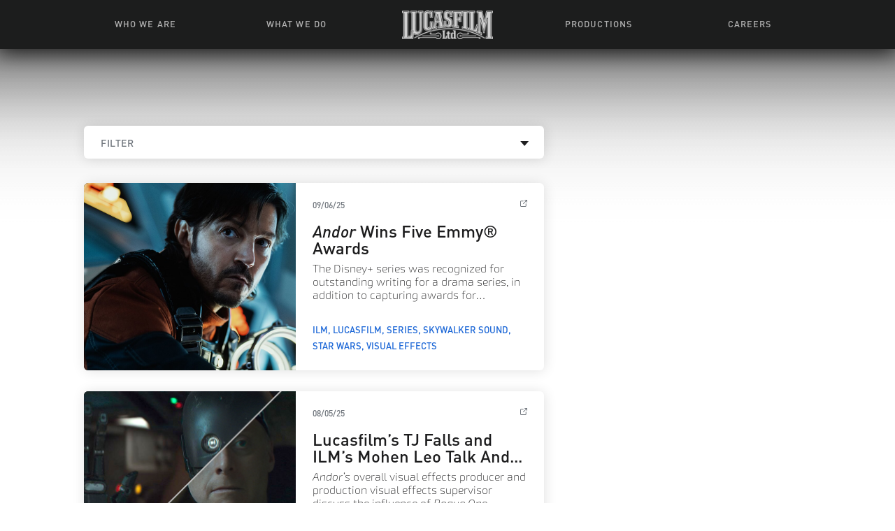

--- FILE ---
content_type: text/html; charset=UTF-8
request_url: https://www.lucasfilm.com/tag/visual-effects/
body_size: 10841
content:
<!doctype html>
<!--[if lt IE 7]> <html class="no-js ie6 oldie news" lang="en-US" itemscope itemtype="http://schema.org/Product"> <![endif]-->
<!--[if IE 7]>    <html class="no-js ie7 oldie news" lang="en-US" itemscope itemtype="http://schema.org/Product"> <![endif]-->
<!--[if IE 8]>    <html class="no-js ie8 oldie news" lang="en-US" itemscope itemtype="http://schema.org/Product"> <![endif]-->
<!--[if gt IE 8]><!--> <html class="no-js news" lang="en-US" itemscope itemtype="http://schema.org/Product"> <!--<![endif]-->
<head>
<meta charset="UTF-8" />
<meta http-equiv="X-UA-Compatible" content="IE=edge,chrome=1">
<meta name="HandheldFriendly" content="True">
<meta name="MobileOptimized" content="320">
<meta name="viewport" content="width=device-width, initial-scale=1.0"/>
<title>Visual Effects News | Lucasfilm.com</title>
<link rel="pingback" href="https://www.lucasfilm.com/xmlrpc.php" />
<link rel="apple-touch-icon" href="https://www.lucasfilm.com/app/themes/lucasfilm-wp-theme/apple-touch-icon.png">
<link rel="shortcut icon" href="https://www.lucasfilm.com/app/themes/lucasfilm-wp-theme/favicon.ico" type="image/x-icon">
<meta name="theme-color" content="#1F69D7" />
<!--[if gte IE 9]>
<style type="text/css">
	.gradient,
	.gradient::before,
	.gradient::after {
		filter: none;
	}
</style>
<![endif]-->
<meta name='robots' content='index, follow, max-image-preview:large, max-snippet:-1, max-video-preview:-1' />
<script src="https://cdn.cookielaw.org/scripttemplates/otSDKStub.js" data-domain-script="99148dd2-7212-464f-a512-c52916e5db7b"></script>
	<script type="text/javascript">
	// OneTrust for Homepage
	function OptanonWrapper() {
	window.dataLayer.push({event:'OneTrustGroupsUpdated'}); 
		OneTrust.OnConsentChanged(function() { 
			location.reload();
		});
	};
    
	function when_external_loaded (callback) {
	if (typeof OnetrustActiveGroups === 'undefined') {
		setTimeout (function () {
		when_external_loaded (callback);
		}, 10);
	} 
	else { callback (); }
	}

	
</script>


	<!-- This site is optimized with the Yoast SEO plugin v19.14 - https://yoast.com/wordpress/plugins/seo/ -->
	<link rel="canonical" href="https://www.lucasfilm.com/tag/visual-effects/" />
	<link rel="next" href="https://www.lucasfilm.com/tag/visual-effects/page/2/" />
	<meta property="og:locale" content="en_US" />
	<meta property="og:type" content="article" />
	<meta property="og:title" content="Visual Effects News | Lucasfilm.com" />
	<meta property="og:url" content="https://www.lucasfilm.com/tag/visual-effects/" />
	<meta property="og:site_name" content="Lucasfilm.com" />
	<meta name="twitter:card" content="summary_large_image" />
	<meta name="twitter:site" content="@Lucasfilm_Ltd" />
	<script type="application/ld+json" class="yoast-schema-graph">{"@context":"https://schema.org","@graph":[{"@type":"CollectionPage","@id":"https://www.lucasfilm.com/tag/visual-effects/","url":"https://www.lucasfilm.com/tag/visual-effects/","name":"Visual Effects News | Lucasfilm.com","isPartOf":{"@id":"https://www.lucasfilm.com/#website"},"breadcrumb":{"@id":"https://www.lucasfilm.com/tag/visual-effects/#breadcrumb"},"inLanguage":"en-US"},{"@type":"BreadcrumbList","@id":"https://www.lucasfilm.com/tag/visual-effects/#breadcrumb","itemListElement":[{"@type":"ListItem","position":1,"name":"Home","item":"https://www.lucasfilm.com/"},{"@type":"ListItem","position":2,"name":"Visual Effects"}]},{"@type":"WebSite","@id":"https://www.lucasfilm.com/#website","url":"https://www.lucasfilm.com/","name":"Lucasfilm","description":"Film and Television Production","potentialAction":[{"@type":"SearchAction","target":{"@type":"EntryPoint","urlTemplate":"https://www.lucasfilm.com/?s={search_term_string}"},"query-input":"required name=search_term_string"}],"inLanguage":"en-US"}]}</script>
	<!-- / Yoast SEO plugin. -->


<link rel='dns-prefetch' href='//use.typekit.net' />
<link rel='stylesheet' id='wp-block-library-css' href='https://www.lucasfilm.com/wp-includes/css/dist/block-library/style.min.css' type='text/css' media='all' />
<link rel='stylesheet' id='classic-theme-styles-css' href='https://www.lucasfilm.com/wp-includes/css/classic-themes.min.css' type='text/css' media='all' />
<style id='global-styles-inline-css' type='text/css'>
body{--wp--preset--color--black: #000000;--wp--preset--color--cyan-bluish-gray: #abb8c3;--wp--preset--color--white: #ffffff;--wp--preset--color--pale-pink: #f78da7;--wp--preset--color--vivid-red: #cf2e2e;--wp--preset--color--luminous-vivid-orange: #ff6900;--wp--preset--color--luminous-vivid-amber: #fcb900;--wp--preset--color--light-green-cyan: #7bdcb5;--wp--preset--color--vivid-green-cyan: #00d084;--wp--preset--color--pale-cyan-blue: #8ed1fc;--wp--preset--color--vivid-cyan-blue: #0693e3;--wp--preset--color--vivid-purple: #9b51e0;--wp--preset--gradient--vivid-cyan-blue-to-vivid-purple: linear-gradient(135deg,rgba(6,147,227,1) 0%,rgb(155,81,224) 100%);--wp--preset--gradient--light-green-cyan-to-vivid-green-cyan: linear-gradient(135deg,rgb(122,220,180) 0%,rgb(0,208,130) 100%);--wp--preset--gradient--luminous-vivid-amber-to-luminous-vivid-orange: linear-gradient(135deg,rgba(252,185,0,1) 0%,rgba(255,105,0,1) 100%);--wp--preset--gradient--luminous-vivid-orange-to-vivid-red: linear-gradient(135deg,rgba(255,105,0,1) 0%,rgb(207,46,46) 100%);--wp--preset--gradient--very-light-gray-to-cyan-bluish-gray: linear-gradient(135deg,rgb(238,238,238) 0%,rgb(169,184,195) 100%);--wp--preset--gradient--cool-to-warm-spectrum: linear-gradient(135deg,rgb(74,234,220) 0%,rgb(151,120,209) 20%,rgb(207,42,186) 40%,rgb(238,44,130) 60%,rgb(251,105,98) 80%,rgb(254,248,76) 100%);--wp--preset--gradient--blush-light-purple: linear-gradient(135deg,rgb(255,206,236) 0%,rgb(152,150,240) 100%);--wp--preset--gradient--blush-bordeaux: linear-gradient(135deg,rgb(254,205,165) 0%,rgb(254,45,45) 50%,rgb(107,0,62) 100%);--wp--preset--gradient--luminous-dusk: linear-gradient(135deg,rgb(255,203,112) 0%,rgb(199,81,192) 50%,rgb(65,88,208) 100%);--wp--preset--gradient--pale-ocean: linear-gradient(135deg,rgb(255,245,203) 0%,rgb(182,227,212) 50%,rgb(51,167,181) 100%);--wp--preset--gradient--electric-grass: linear-gradient(135deg,rgb(202,248,128) 0%,rgb(113,206,126) 100%);--wp--preset--gradient--midnight: linear-gradient(135deg,rgb(2,3,129) 0%,rgb(40,116,252) 100%);--wp--preset--duotone--dark-grayscale: url('#wp-duotone-dark-grayscale');--wp--preset--duotone--grayscale: url('#wp-duotone-grayscale');--wp--preset--duotone--purple-yellow: url('#wp-duotone-purple-yellow');--wp--preset--duotone--blue-red: url('#wp-duotone-blue-red');--wp--preset--duotone--midnight: url('#wp-duotone-midnight');--wp--preset--duotone--magenta-yellow: url('#wp-duotone-magenta-yellow');--wp--preset--duotone--purple-green: url('#wp-duotone-purple-green');--wp--preset--duotone--blue-orange: url('#wp-duotone-blue-orange');--wp--preset--font-size--small: 13px;--wp--preset--font-size--medium: 20px;--wp--preset--font-size--large: 36px;--wp--preset--font-size--x-large: 42px;}.has-black-color{color: var(--wp--preset--color--black) !important;}.has-cyan-bluish-gray-color{color: var(--wp--preset--color--cyan-bluish-gray) !important;}.has-white-color{color: var(--wp--preset--color--white) !important;}.has-pale-pink-color{color: var(--wp--preset--color--pale-pink) !important;}.has-vivid-red-color{color: var(--wp--preset--color--vivid-red) !important;}.has-luminous-vivid-orange-color{color: var(--wp--preset--color--luminous-vivid-orange) !important;}.has-luminous-vivid-amber-color{color: var(--wp--preset--color--luminous-vivid-amber) !important;}.has-light-green-cyan-color{color: var(--wp--preset--color--light-green-cyan) !important;}.has-vivid-green-cyan-color{color: var(--wp--preset--color--vivid-green-cyan) !important;}.has-pale-cyan-blue-color{color: var(--wp--preset--color--pale-cyan-blue) !important;}.has-vivid-cyan-blue-color{color: var(--wp--preset--color--vivid-cyan-blue) !important;}.has-vivid-purple-color{color: var(--wp--preset--color--vivid-purple) !important;}.has-black-background-color{background-color: var(--wp--preset--color--black) !important;}.has-cyan-bluish-gray-background-color{background-color: var(--wp--preset--color--cyan-bluish-gray) !important;}.has-white-background-color{background-color: var(--wp--preset--color--white) !important;}.has-pale-pink-background-color{background-color: var(--wp--preset--color--pale-pink) !important;}.has-vivid-red-background-color{background-color: var(--wp--preset--color--vivid-red) !important;}.has-luminous-vivid-orange-background-color{background-color: var(--wp--preset--color--luminous-vivid-orange) !important;}.has-luminous-vivid-amber-background-color{background-color: var(--wp--preset--color--luminous-vivid-amber) !important;}.has-light-green-cyan-background-color{background-color: var(--wp--preset--color--light-green-cyan) !important;}.has-vivid-green-cyan-background-color{background-color: var(--wp--preset--color--vivid-green-cyan) !important;}.has-pale-cyan-blue-background-color{background-color: var(--wp--preset--color--pale-cyan-blue) !important;}.has-vivid-cyan-blue-background-color{background-color: var(--wp--preset--color--vivid-cyan-blue) !important;}.has-vivid-purple-background-color{background-color: var(--wp--preset--color--vivid-purple) !important;}.has-black-border-color{border-color: var(--wp--preset--color--black) !important;}.has-cyan-bluish-gray-border-color{border-color: var(--wp--preset--color--cyan-bluish-gray) !important;}.has-white-border-color{border-color: var(--wp--preset--color--white) !important;}.has-pale-pink-border-color{border-color: var(--wp--preset--color--pale-pink) !important;}.has-vivid-red-border-color{border-color: var(--wp--preset--color--vivid-red) !important;}.has-luminous-vivid-orange-border-color{border-color: var(--wp--preset--color--luminous-vivid-orange) !important;}.has-luminous-vivid-amber-border-color{border-color: var(--wp--preset--color--luminous-vivid-amber) !important;}.has-light-green-cyan-border-color{border-color: var(--wp--preset--color--light-green-cyan) !important;}.has-vivid-green-cyan-border-color{border-color: var(--wp--preset--color--vivid-green-cyan) !important;}.has-pale-cyan-blue-border-color{border-color: var(--wp--preset--color--pale-cyan-blue) !important;}.has-vivid-cyan-blue-border-color{border-color: var(--wp--preset--color--vivid-cyan-blue) !important;}.has-vivid-purple-border-color{border-color: var(--wp--preset--color--vivid-purple) !important;}.has-vivid-cyan-blue-to-vivid-purple-gradient-background{background: var(--wp--preset--gradient--vivid-cyan-blue-to-vivid-purple) !important;}.has-light-green-cyan-to-vivid-green-cyan-gradient-background{background: var(--wp--preset--gradient--light-green-cyan-to-vivid-green-cyan) !important;}.has-luminous-vivid-amber-to-luminous-vivid-orange-gradient-background{background: var(--wp--preset--gradient--luminous-vivid-amber-to-luminous-vivid-orange) !important;}.has-luminous-vivid-orange-to-vivid-red-gradient-background{background: var(--wp--preset--gradient--luminous-vivid-orange-to-vivid-red) !important;}.has-very-light-gray-to-cyan-bluish-gray-gradient-background{background: var(--wp--preset--gradient--very-light-gray-to-cyan-bluish-gray) !important;}.has-cool-to-warm-spectrum-gradient-background{background: var(--wp--preset--gradient--cool-to-warm-spectrum) !important;}.has-blush-light-purple-gradient-background{background: var(--wp--preset--gradient--blush-light-purple) !important;}.has-blush-bordeaux-gradient-background{background: var(--wp--preset--gradient--blush-bordeaux) !important;}.has-luminous-dusk-gradient-background{background: var(--wp--preset--gradient--luminous-dusk) !important;}.has-pale-ocean-gradient-background{background: var(--wp--preset--gradient--pale-ocean) !important;}.has-electric-grass-gradient-background{background: var(--wp--preset--gradient--electric-grass) !important;}.has-midnight-gradient-background{background: var(--wp--preset--gradient--midnight) !important;}.has-small-font-size{font-size: var(--wp--preset--font-size--small) !important;}.has-medium-font-size{font-size: var(--wp--preset--font-size--medium) !important;}.has-large-font-size{font-size: var(--wp--preset--font-size--large) !important;}.has-x-large-font-size{font-size: var(--wp--preset--font-size--x-large) !important;}
.wp-block-navigation a:where(:not(.wp-element-button)){color: inherit;}
:where(.wp-block-columns.is-layout-flex){gap: 2em;}
.wp-block-pullquote{font-size: 1.5em;line-height: 1.6;}
</style>
<link rel='stylesheet' id='fonts-styles-css' href='https://use.typekit.net/mui1vsz.css' type='text/css' media='all' />
<link rel='stylesheet' id='lucasfilm-css' href='https://www.lucasfilm.com/app/themes/lucasfilm-wp-theme/css/main-lfl.css?v=1769011174' type='text/css' media='all' />
<script type='text/javascript' src='https://www.lucasfilm.com/wp-includes/js/jquery/jquery.min.js' id='jquery-core-js'></script>
<script type='text/javascript' src='https://www.lucasfilm.com/wp-includes/js/jquery/jquery-migrate.min.js' id='jquery-migrate-js'></script>
<script type='text/javascript' id='whp4666front.js9338-js-extra'>
/* <![CDATA[ */
var whp_local_data = {"add_url":"https:\/\/www.lucasfilm.com\/wp-admin\/post-new.php?post_type=event","ajaxurl":"https:\/\/www.lucasfilm.com\/wp-admin\/admin-ajax.php"};
/* ]]> */
</script>
<script type='text/javascript' src='https://www.lucasfilm.com/app/plugins/wp-security-hardening/modules/js/front.js' id='whp4666front.js9338-js'></script>
<link rel="https://api.w.org/" href="https://www.lucasfilm.com/wp-json/" /><link rel="alternate" type="application/json" href="https://www.lucasfilm.com/wp-json/wp/v2/tags/43" />		<style type="text/css" id="wp-custom-css">
			#home-logo-shadow {
	display: none;
}		</style>
		<script type="text/javascript">window.require = { waitSeconds: 0 };window.themeLocation = "https://www.lucasfilm.com/app/themes/lucasfilm-wp-theme"; window['mti_element_cache'] = [];</script>

<script type="text/javascript" src="https://www.lucasfilm.com/app/themes/lucasfilm-wp-theme/js/app-measurement.js?v=1769011174"></script>

<script type="text/javascript"
    data-main="https://www.lucasfilm.com/app/themes/lucasfilm-wp-theme/js/script-lfl.min.js?v=1769011174"
    src="https://www.lucasfilm.com/app/themes/lucasfilm-wp-theme/js/lib/modernizr-3.6.0-require.min-2.1.9.js?v=1769011174">
</script>

</head>
<body class="archive tag tag-visual-effects tag-43">
<div id="container" class="main-container Bnq-main-container">
	<a class="skip-main" href="#main"><span>Skip to Content</span></a>
	<header id="main-header" role="banner">
		<div id="menu-mobile-wrapper">
						<button id="toggle-btn" aria-label="Toggle Menu" aria-controls="main-nav" aria-expanded="false">
				<div id="toggle-visible-area" role="presentation">
					<div class="burger">
						<span class="bar"></span>
						<span class="bar"></span>
						<span class="bar"></span>
					</div>
				</div>
			</button>
			
<a class="home-icon first-lvl"  aria-label="Go to Homepage" href="https://www.lucasfilm.com">	
    <div class="logo clearfix">
        <img src="https://www.lucasfilm.com/app/uploads/logo_home2.png" alt="" role="presentation">
    </div>
</a>
    <div id="category-menu-wrap">
                <nav id="main-nav" role="navigation" aria-label="Main Navigation Menu" aria-hidden="true">
            <div id="main-menu-wrap" class="clearfix main-menu-wrap">
                <ul id="menu-header-menu" class="flex-container main-menu-col" role="menu">
                                    <li class="menu-item " role="none">
                                            <a role="menuitem"  class="first-lvl "  href="https://www.lucasfilm.com/who-we-are/"> Who We Are</a>
                                                    <ul id="submenu-1" class="sub-menu" role="menu">
                                                                                            <li class="menu-item " role="none">
                                    <div class="link-wrap">
                                        <a role="menuitem"   href="https://www.lucasfilm.com/who-we-are/blog/" class="second-lvl">News + Features</a>
                                    </div>
                                </li>
                                                                                            <li class="menu-item " role="none">
                                    <div class="link-wrap">
                                        <a role="menuitem"   href="https://www.lucasfilm.com/who-we-are/leadership-team/" class="second-lvl">Leadership</a>
                                    </div>
                                </li>
                                                                                            <li class="menu-item " role="none">
                                    <div class="link-wrap">
                                        <a role="menuitem"   href="https://www.lucasfilm.com/who-we-are/campuses/" class="second-lvl">Campuses</a>
                                    </div>
                                </li>
                                                                                            <li class="menu-item " role="none">
                                    <div class="link-wrap">
                                        <a role="menuitem"   href="https://www.lucasfilm.com/who-we-are/our-story/" class="second-lvl">Our Story</a>
                                    </div>
                                </li>
                                                                                            <li class="menu-item " role="none">
                                    <div class="link-wrap">
                                        <a role="menuitem"   href="https://www.lucasfilm.com/who-we-are/faq/" class="second-lvl">FAQ</a>
                                    </div>
                                </li>
                                                        </ul>
                                                                </li>
                                    <li class="menu-item " role="none">
                                            <a role="menuitem"  class="first-lvl "  href="https://www.lucasfilm.com/what-we-do/"> What We Do</a>
                                                    <ul id="submenu-2" class="sub-menu" role="menu">
                                                                                            <li class="menu-item " role="none">
                                    <div class="link-wrap">
                                        <a role="menuitem"   href="https://www.lucasfilm.com/what-we-do/live-action/" class="second-lvl">Live Action</a>
                                    </div>
                                </li>
                                                                                            <li class="menu-item " role="none">
                                    <div class="link-wrap">
                                        <a role="menuitem"   href="https://www.lucasfilm.com/what-we-do/animation/" class="second-lvl">Animation</a>
                                    </div>
                                </li>
                                                                                            <li class="menu-item " role="none">
                                    <div class="link-wrap">
                                        <a role="menuitem"   href="https://www.lucasfilm.com/what-we-do/toys-games-books/" class="second-lvl">Toys, Books &#038; Stuff</a>
                                    </div>
                                </li>
                                                                                            <li class="menu-item " role="none">
                                    <div class="link-wrap">
                                        <a role="menuitem"   href="https://www.lucasfilm.com/what-we-do/games/" class="second-lvl">Games</a>
                                    </div>
                                </li>
                                                                                            <li class="menu-item " role="none">
                                    <div class="link-wrap">
                                        <a role="menuitem"   href="https://www.lucasfilm.com/what-we-do/interactive-experiences/" class="second-lvl">Interactive Experiences</a>
                                    </div>
                                </li>
                                                                                            <li class="menu-item " role="none">
                                    <div class="link-wrap">
                                        <a role="menuitem"   href="https://www.lucasfilm.com/what-we-do/visual-effects/" class="second-lvl">Visual Effects</a>
                                    </div>
                                </li>
                                                                                            <li class="menu-item " role="none">
                                    <div class="link-wrap">
                                        <a role="menuitem"   href="https://www.lucasfilm.com/what-we-do/sound-design/" class="second-lvl">Sound</a>
                                    </div>
                                </li>
                                                        </ul>
                                                                </li>
                                    <li class="menu-item nh-lucas-logo" role="none">
                                            <a role="menuitem"  id="submenu-3" class="home-icon first-lvl desktop-only nh-lucas-logo"  aria-label="Go to Homepage" href="https://www.lucasfilm.com/">	
                            <div class="logo clearfix">
                                <img src="https://www.lucasfilm.com/app/uploads/logo_home2.png" alt="Lucas Film Ltd">
                            </div>
                        </a>
                                        </li>
                                    <li class="menu-item " role="none">
                                            <a role="menuitem"  class="first-lvl "  href="https://www.lucasfilm.com/productions/"> Productions</a>
                                                    <ul id="submenu-4" class="sub-menu" role="menu">
                                                                                            <li class="menu-item " role="none">
                                    <div class="link-wrap">
                                        <a role="menuitem"   href="/productions/" class="second-lvl">Movies & Series</a>
                                    </div>
                                </li>
                                                                                            <li class="menu-item " role="none">
                                    <div class="link-wrap">
                                        <a role="menuitem"   href="https://www.lucasfilm.com/tuskegeeairmen/" class="second-lvl">Tuskegee Airmen Resources</a>
                                    </div>
                                </li>
                                                                                            <li class="menu-item " role="none">
                                    <div class="link-wrap">
                                        <a role="menuitem"   href="https://www.lucasfilm.com/young-indy-education/" class="second-lvl">Learning with Young Indiana Jones</a>
                                    </div>
                                </li>
                                                        </ul>
                                                                </li>
                                    <li class="menu-item " role="none">
                                            <a role="menuitem"  class="first-lvl "  href="https://www.lucasfilm.com/careers/"> Careers</a>
                                                    <ul id="submenu-5" class="sub-menu" role="menu">
                                                                                            <li class="menu-item " role="none">
                                    <div class="link-wrap">
                                        <a role="menuitem"   href="https://jobs.disneycareers.com/search-jobs?acm=ALL&alrpm=ALL&ascf=%5B%7B%22key%22:%22custom_fields.IndustryCustomField%22,%22value%22:%22Lucasfilm%22%7D,%7B%22key%22:%22custom_fields.IndustryCustomField%22,%22value%22:%22Industrial+Light+%26+Magic%22%7D,%7B%22key%22:%22custom_fields.IndustryCustomField%22,%22value%22:%22ILMxLab%22%7D,%7B%22key%22:%22custom_fields.IndustryCustomField%22,%22value%22:%22Skywalker+Sound%22%7D%5D" class="second-lvl">Browse All Jobs</a>
                                    </div>
                                </li>
                                                                                            <li class="menu-item " role="none">
                                    <div class="link-wrap">
                                        <a role="menuitem"   href="https://www.lucasfilm.com/careers/life-at-lucasfilm/" class="second-lvl">Life at Lucasfilm</a>
                                    </div>
                                </li>
                                                                                            <li class="menu-item " role="none">
                                    <div class="link-wrap">
                                        <a role="menuitem"   href="https://www.lucasfilm.com/get-in-the-door/" class="second-lvl">Get in the Door</a>
                                    </div>
                                </li>
                                                                                            <li class="menu-item " role="none">
                                    <div class="link-wrap">
                                        <a role="menuitem"   href="https://www.lucasfilm.com/internet-scam-notice/" class="second-lvl">Recruiting Alert</a>
                                    </div>
                                </li>
                                                        </ul>
                                                                </li>
                                    
                </ul>
            </div>
        </nav>
    </div>
		</div>
				<div id="expand-cover" aria-hidden="true"></div>

				<div id="header-bg">
			<div class="main-container">
				<div class="nav-strip">
					<div id="main-header-content" class="flex-container">
						<div id="center-header-block" class="header-content-block">
							
<a class="home-icon first-lvl"  aria-label="Go to Homepage" href="https://www.lucasfilm.com">	
    <div class="logo clearfix">
        <img src="https://www.lucasfilm.com/app/uploads/logo_home2.png" alt="" role="presentation">
    </div>
</a>
    <div id="category-menu-wrap">
                <nav id="category-menu-wrap" role="navigation" aria-label="Main Navigation Menu" >
            <div  class="clearfix main-menu-wrap">
                <ul id="category-menu" class="flex-container " role="menu">
                                    <li class="menu-item " role="none">
                                            <a role="menuitem"  class="first-lvl " aria-haspopup="true" aria-expanded="false" aria-controls="submenu-1" href="https://www.lucasfilm.com/who-we-are/"> Who We Are</a>
                                                    <ul id="submenu-1" class="sub-menu" role="menu">
                                                                                            <li class="menu-item " role="none">
                                    <div class="link-wrap">
                                        <a role="menuitem"  tabindex="-1" href="https://www.lucasfilm.com/who-we-are/blog/" class="second-lvl">News + Features</a>
                                    </div>
                                </li>
                                                                                            <li class="menu-item " role="none">
                                    <div class="link-wrap">
                                        <a role="menuitem"  tabindex="-1" href="https://www.lucasfilm.com/who-we-are/leadership-team/" class="second-lvl">Leadership</a>
                                    </div>
                                </li>
                                                                                            <li class="menu-item " role="none">
                                    <div class="link-wrap">
                                        <a role="menuitem"  tabindex="-1" href="https://www.lucasfilm.com/who-we-are/campuses/" class="second-lvl">Campuses</a>
                                    </div>
                                </li>
                                                                                            <li class="menu-item " role="none">
                                    <div class="link-wrap">
                                        <a role="menuitem"  tabindex="-1" href="https://www.lucasfilm.com/who-we-are/our-story/" class="second-lvl">Our Story</a>
                                    </div>
                                </li>
                                                                                            <li class="menu-item " role="none">
                                    <div class="link-wrap">
                                        <a role="menuitem"  tabindex="-1" href="https://www.lucasfilm.com/who-we-are/faq/" class="second-lvl">FAQ</a>
                                    </div>
                                </li>
                                                        </ul>
                                                                </li>
                                    <li class="menu-item " role="none">
                                            <a role="menuitem"  class="first-lvl " aria-haspopup="true" aria-expanded="false" aria-controls="submenu-2" href="https://www.lucasfilm.com/what-we-do/"> What We Do</a>
                                                    <ul id="submenu-2" class="sub-menu" role="menu">
                                                                                            <li class="menu-item " role="none">
                                    <div class="link-wrap">
                                        <a role="menuitem"  tabindex="-1" href="https://www.lucasfilm.com/what-we-do/live-action/" class="second-lvl">Live Action</a>
                                    </div>
                                </li>
                                                                                            <li class="menu-item " role="none">
                                    <div class="link-wrap">
                                        <a role="menuitem"  tabindex="-1" href="https://www.lucasfilm.com/what-we-do/animation/" class="second-lvl">Animation</a>
                                    </div>
                                </li>
                                                                                            <li class="menu-item " role="none">
                                    <div class="link-wrap">
                                        <a role="menuitem"  tabindex="-1" href="https://www.lucasfilm.com/what-we-do/toys-games-books/" class="second-lvl">Toys, Books &#038; Stuff</a>
                                    </div>
                                </li>
                                                                                            <li class="menu-item " role="none">
                                    <div class="link-wrap">
                                        <a role="menuitem"  tabindex="-1" href="https://www.lucasfilm.com/what-we-do/games/" class="second-lvl">Games</a>
                                    </div>
                                </li>
                                                                                            <li class="menu-item " role="none">
                                    <div class="link-wrap">
                                        <a role="menuitem"  tabindex="-1" href="https://www.lucasfilm.com/what-we-do/interactive-experiences/" class="second-lvl">Interactive Experiences</a>
                                    </div>
                                </li>
                                                                                            <li class="menu-item " role="none">
                                    <div class="link-wrap">
                                        <a role="menuitem"  tabindex="-1" href="https://www.lucasfilm.com/what-we-do/visual-effects/" class="second-lvl">Visual Effects</a>
                                    </div>
                                </li>
                                                                                            <li class="menu-item " role="none">
                                    <div class="link-wrap">
                                        <a role="menuitem"  tabindex="-1" href="https://www.lucasfilm.com/what-we-do/sound-design/" class="second-lvl">Sound</a>
                                    </div>
                                </li>
                                                        </ul>
                                                                </li>
                                    <li class="menu-item nh-lucas-logo" role="none">
                                            <a role="menuitem"  id="submenu-3" class="home-icon first-lvl desktop-only nh-lucas-logo"  aria-label="Go to Homepage" href="https://www.lucasfilm.com/">	
                            <div class="logo clearfix">
                                <img src="https://www.lucasfilm.com/app/uploads/logo_home2.png" alt="Lucas Film Ltd">
                            </div>
                        </a>
                                        </li>
                                    <li class="menu-item " role="none">
                                            <a role="menuitem"  class="first-lvl " aria-haspopup="true" aria-expanded="false" aria-controls="submenu-4" href="https://www.lucasfilm.com/productions/"> Productions</a>
                                                    <ul id="submenu-4" class="sub-menu" role="menu">
                                                                                            <li class="menu-item " role="none">
                                    <div class="link-wrap">
                                        <a role="menuitem"  tabindex="-1" href="/productions/" class="second-lvl">Movies & Series</a>
                                    </div>
                                </li>
                                                                                            <li class="menu-item " role="none">
                                    <div class="link-wrap">
                                        <a role="menuitem"  tabindex="-1" href="https://www.lucasfilm.com/tuskegeeairmen/" class="second-lvl">Tuskegee Airmen Resources</a>
                                    </div>
                                </li>
                                                                                            <li class="menu-item " role="none">
                                    <div class="link-wrap">
                                        <a role="menuitem"  tabindex="-1" href="https://www.lucasfilm.com/young-indy-education/" class="second-lvl">Learning with Young Indiana Jones</a>
                                    </div>
                                </li>
                                                        </ul>
                                                                </li>
                                    <li class="menu-item " role="none">
                                            <a role="menuitem"  class="first-lvl " aria-haspopup="true" aria-expanded="false" aria-controls="submenu-5" href="https://www.lucasfilm.com/careers/"> Careers</a>
                                                    <ul id="submenu-5" class="sub-menu" role="menu">
                                                                                            <li class="menu-item " role="none">
                                    <div class="link-wrap">
                                        <a role="menuitem"  tabindex="-1" href="https://jobs.disneycareers.com/search-jobs?acm=ALL&alrpm=ALL&ascf=%5B%7B%22key%22:%22custom_fields.IndustryCustomField%22,%22value%22:%22Lucasfilm%22%7D,%7B%22key%22:%22custom_fields.IndustryCustomField%22,%22value%22:%22Industrial+Light+%26+Magic%22%7D,%7B%22key%22:%22custom_fields.IndustryCustomField%22,%22value%22:%22ILMxLab%22%7D,%7B%22key%22:%22custom_fields.IndustryCustomField%22,%22value%22:%22Skywalker+Sound%22%7D%5D" class="second-lvl">Browse All Jobs</a>
                                    </div>
                                </li>
                                                                                            <li class="menu-item " role="none">
                                    <div class="link-wrap">
                                        <a role="menuitem"  tabindex="-1" href="https://www.lucasfilm.com/careers/life-at-lucasfilm/" class="second-lvl">Life at Lucasfilm</a>
                                    </div>
                                </li>
                                                                                            <li class="menu-item " role="none">
                                    <div class="link-wrap">
                                        <a role="menuitem"  tabindex="-1" href="https://www.lucasfilm.com/get-in-the-door/" class="second-lvl">Get in the Door</a>
                                    </div>
                                </li>
                                                                                            <li class="menu-item " role="none">
                                    <div class="link-wrap">
                                        <a role="menuitem"  tabindex="-1" href="https://www.lucasfilm.com/internet-scam-notice/" class="second-lvl">Recruiting Alert</a>
                                    </div>
                                </li>
                                                        </ul>
                                                                </li>
                                    
                </ul>
            </div>
        </nav>
    </div>
						</div>
					</div>
				</div>
			</div>
			<div id="toogle-search">
			<div class=" container search-container">
				<img id="lupa_header" class="header-search-icon" src="https://www.lucasfilm.com/app/themes/lucasfilm-wp-theme/img/search-icon_white.svg" alt="Search">
				<form action="/" method="get">
					<input name="s" class="search-input-toggle " type="text" placeholder="Search">
					<input type="hidden" name="page" value="1">
					<input type="hidden" name="size" value="10">
				</form>
			</div>
			</div>
		</div>
	</header>
<link rel="stylesheet" href="https://www.lucasfilm.com/app/themes/lucasfilm-wp-theme/css/bootstrap-grid.css" id="bootstrap-grid">
	<main id="main" class="news-index clearfix" role="main">
						<div class="container mt-sm-30">
			<div class="row">
				<div class="col-12 col-lg-8 mb-md-60">

					<div id="page-content-wrap" class="tag-page-content-wrap">
													<section id="news-list-wrap">

								<div class="column-header-wrap gray">
																			<div class="column-header"></div>
																		<div id="content-tray-container">
										<div id="news-filters" class="content-tray-wrap">
											<div class="tray-toggle-btn-wrap">
																																				<button id="filter-toggle-btn" class="tray-toggle-btn" aria-expanded="false" aria-label="Toggle List of Tags" aria-controls="news-filter-list">
													<h2>Filter</h2>
												</button>
											</div>
																																		<div class="content-tray">
													<ul id="news-filter-list" class="content-tray-details">
																																												<li><a class="tag-btn" href="https://www.lucasfilm.com/tag/50th-anniversary/">50th Anniversary</a></li>
																																												<li><a class="tag-btn" href="https://www.lucasfilm.com/tag/ahsoka/">Ahsoka</a></li>
																																												<li><a class="tag-btn" href="https://www.lucasfilm.com/tag/american-graffiti/">American Graffiti</a></li>
																																												<li><a class="tag-btn" href="https://www.lucasfilm.com/tag/animation/">Animation</a></li>
																																												<li><a class="tag-btn" href="https://www.lucasfilm.com/tag/campuses/">Campuses</a></li>
																																												<li><a class="tag-btn" href="https://www.lucasfilm.com/tag/careers/">Careers</a></li>
																																												<li><a class="tag-btn" href="https://www.lucasfilm.com/tag/community/">Community</a></li>
																																												<li><a class="tag-btn" href="https://www.lucasfilm.com/tag/culture/">Culture</a></li>
																																												<li><a class="tag-btn" href="https://www.lucasfilm.com/tag/d23/">D23</a></li>
																																												<li><a class="tag-btn" href="https://www.lucasfilm.com/tag/defining-moments/">Defining Moments</a></li>
																																												<li><a class="tag-btn" href="https://www.lucasfilm.com/tag/digital-road/">Digital Road</a></li>
																																												<li><a class="tag-btn" href="https://www.lucasfilm.com/tag/disney/">Disney+</a></li>
																																												<li><a class="tag-btn" href="https://www.lucasfilm.com/tag/education/">Education</a></li>
																																												<li><a class="tag-btn" href="https://www.lucasfilm.com/tag/employee-spotlight/">Employee Spotlight</a></li>
																																												<li><a class="tag-btn" href="https://www.lucasfilm.com/tag/fan-spotlight/">Fan Spotlight</a></li>
																																												<li><a class="tag-btn" href="https://www.lucasfilm.com/tag/game-awards/">Game Awards</a></li>
																																												<li><a class="tag-btn" href="https://www.lucasfilm.com/tag/games/">Games</a></li>
																																												<li><a class="tag-btn" href="https://www.lucasfilm.com/tag/hasbro/">Hasbro</a></li>
																																												<li><a class="tag-btn" href="https://www.lucasfilm.com/tag/history-in-objects/">History in Objects</a></li>
																																												<li><a class="tag-btn" href="https://www.lucasfilm.com/tag/ilm/">ILM</a></li>
																																												<li><a class="tag-btn" href="https://www.lucasfilm.com/tag/ilm-immersive/">ILM Immersive</a></li>
																																												<li><a class="tag-btn" href="https://www.lucasfilm.com/tag/ilmxlab/">ILMxLAB</a></li>
																																												<li><a class="tag-btn" href="https://www.lucasfilm.com/tag/immersive-entertainment/">Immersive Entertainment</a></li>
																																												<li><a class="tag-btn" href="https://www.lucasfilm.com/tag/indiana-jones/">Indiana Jones</a></li>
																																												<li><a class="tag-btn" href="https://www.lucasfilm.com/tag/indiana-jones-and-the-dial-of-destiny/">Indiana Jones and the Dial of Destiny</a></li>
																																												<li><a class="tag-btn" href="https://www.lucasfilm.com/tag/indiana-jones-and-the-fate-of-atlantis/">Indiana Jones and the Fate of Atlantis</a></li>
																																												<li><a class="tag-btn" href="https://www.lucasfilm.com/tag/indiana-jones-and-the-great-circle/">Indiana Jones and the Great Circle</a></li>
																																												<li><a class="tag-btn" href="https://www.lucasfilm.com/tag/leadership/">Leadership</a></li>
																																												<li><a class="tag-btn" href="https://www.lucasfilm.com/tag/lego/">LEGO</a></li>
																																												<li><a class="tag-btn" href="https://www.lucasfilm.com/tag/life-day/">Life Day</a></li>
																																												<li><a class="tag-btn" href="https://www.lucasfilm.com/tag/london/">London</a></li>
																																												<li><a class="tag-btn" href="https://www.lucasfilm.com/tag/lucasfilm/">Lucasfilm</a></li>
																																												<li><a class="tag-btn" href="https://www.lucasfilm.com/tag/lucasfilm-games/">Lucasfilm Games</a></li>
																																												<li><a class="tag-btn" href="https://www.lucasfilm.com/tag/lucasfilm-games-rewind/">Lucasfilm Games Rewind</a></li>
																																												<li><a class="tag-btn" href="https://www.lucasfilm.com/tag/monkey-island/">Monkey Island</a></li>
																																												<li><a class="tag-btn" href="https://www.lucasfilm.com/tag/movies/">Movies</a></li>
																																												<li><a class="tag-btn" href="https://www.lucasfilm.com/tag/music-by-john-williams/">Music By John Williams</a></li>
																																												<li><a class="tag-btn" href="https://www.lucasfilm.com/tag/new/">New</a></li>
																																												<li><a class="tag-btn" href="https://www.lucasfilm.com/tag/news/">News</a></li>
																																												<li><a class="tag-btn" href="https://www.lucasfilm.com/tag/on-location/">On Location</a></li>
																																												<li><a class="tag-btn" href="https://www.lucasfilm.com/tag/originals/">Originals</a></li>
																																												<li><a class="tag-btn" href="https://www.lucasfilm.com/tag/phil-tippett/">Phil Tippett</a></li>
																																												<li><a class="tag-btn" href="https://www.lucasfilm.com/tag/productions/">Productions</a></li>
																																												<li><a class="tag-btn" href="https://www.lucasfilm.com/tag/radioland-murders/">Radioland Murders</a></li>
																																												<li><a class="tag-btn" href="https://www.lucasfilm.com/tag/red-tails/">Red Tails</a></li>
																																												<li><a class="tag-btn" href="https://www.lucasfilm.com/tag/ron-howard/">Ron Howard</a></li>
																																												<li><a class="tag-btn" href="https://www.lucasfilm.com/tag/san-francisco/">San Francisco</a></li>
																																												<li><a class="tag-btn" href="https://www.lucasfilm.com/tag/series/">Series</a></li>
																																												<li><a class="tag-btn" href="https://www.lucasfilm.com/tag/singapore/">Singapore</a></li>
																																												<li><a class="tag-btn" href="https://www.lucasfilm.com/tag/skeleton-crew/">Skeleton Crew</a></li>
																																												<li><a class="tag-btn" href="https://www.lucasfilm.com/tag/skywalker-ranch/">Skywalker Ranch</a></li>
																																												<li><a class="tag-btn" href="https://www.lucasfilm.com/tag/skywalker-sound/">Skywalker Sound</a></li>
																																												<li><a class="tag-btn" href="https://www.lucasfilm.com/tag/sound/">Sound</a></li>
																																												<li><a class="tag-btn" href="https://www.lucasfilm.com/tag/star-wars/">Star Wars</a></li>
																																												<li><a class="tag-btn" href="https://www.lucasfilm.com/tag/star-wars-celebration/">Star Wars Celebration</a></li>
																																												<li><a class="tag-btn" href="https://www.lucasfilm.com/tag/star-wars-starfighter/">Star Wars: Starfighter</a></li>
																																												<li><a class="tag-btn" href="https://www.lucasfilm.com/tag/sydney/">Sydney</a></li>
																																												<li><a class="tag-btn" href="https://www.lucasfilm.com/tag/the-acolyte/">The Acolyte</a></li>
																																												<li><a class="tag-btn" href="https://www.lucasfilm.com/tag/the-book-of-boba-fett/">The Book of Boba Fett</a></li>
																																												<li><a class="tag-btn" href="https://www.lucasfilm.com/tag/the-creator/">The Creator</a></li>
																																												<li><a class="tag-btn" href="https://www.lucasfilm.com/tag/the-force-awakens/">The Force Awakens</a></li>
																																												<li><a class="tag-btn" href="https://www.lucasfilm.com/tag/the-mandalorian/">The Mandalorian</a></li>
																																												<li><a class="tag-btn" href="https://www.lucasfilm.com/tag/the-mandalorian-and-grogu/">The Mandalorian and Grogu</a></li>
																																												<li><a class="tag-btn" href="https://www.lucasfilm.com/tag/the-santa-clauses/">The Santa Clauses</a></li>
																																												<li><a class="tag-btn" href="https://www.lucasfilm.com/tag/the-secret-of-monkey-island/">The Secret of Monkey Island</a></li>
																																												<li><a class="tag-btn" href="https://www.lucasfilm.com/tag/toys-books-stuff/">Toys Books &amp; Stuff</a></li>
																																												<li><a class="tag-btn" href="https://www.lucasfilm.com/tag/tucker/">Tucker</a></li>
																																												<li><a class="tag-btn" href="https://www.lucasfilm.com/tag/tuskegee-airmen/">Tuskegee Airmen</a></li>
																																												<li><a class="tag-btn" href="https://www.lucasfilm.com/tag/vancouver/">Vancouver</a></li>
																																												<li><a class="tag-btn" href="https://www.lucasfilm.com/tag/visual-effects/">Visual Effects</a></li>
																																												<li><a class="tag-btn" href="https://www.lucasfilm.com/tag/willow/">Willow</a></li>
																											</ul>
												</div>
																					</div>
									</div>
								</div>
								<ul id="news-list">
																																					
    <li data-permalink="https://www.starwars.com/news/2025-emmy-award-winners-andor">
        <div class="news-item nq_module-card nq_module-sbs">
            <div class="nq_img-wrapper nq_sbs-img-left nq_sbs-imgage-news-index nq_sbs-img-news-index-4-3">
                                <div class="nq_img-fill">
                    <img src="https://www.lucasfilm.com/app/uploads/andor-emmy-2025-winners-v1.jpg" alt="Cassian Andor" />
                </div>
                                            </div>
            <div class="nq_text-wrp nq_txt-img-wide">
                <div class="date-row">
                                        <time datetime="09/06/25">09/06/25</time>
                                            <span class="post-arrow-btn" role="presentation"></span>
		                            </div>
                
                <h3 class="two-lines-txt">
                    <a class="nq_cta nq-primary-cta" 
                        href="https://www.starwars.com/news/2025-emmy-award-winners-andor" 
                         target=&quot;_blank&quot; rel=&quot;noopener noreferrer&quot; aria-label=&quot;Leave Lucasfilm to learn more&quot; 
                        data-linkname="tags/tags-item/andor wins five emmy® awards" 
                        data-linkposition="tags/tags-item/1">
                        <em>Andor</em> Wins Five Emmy® Awards                    </a>
                </h3>
                					<p>The Disney+ series was recognized for outstanding writing for a drama series, in addition to capturing awards for outstanding costumes, production design, visual effects, and picture editing.</p>
				                <ul class="nq_tags-list">
                                                        <li><a class="tag-btn" href="https://www.lucasfilm.com/tag/ilm/" data-linkname="tags/tags-item/tag/ILM" data-linkposition="tags/tags-item/1">ILM</a></li>
			                                            <li><a class="tag-btn" href="https://www.lucasfilm.com/tag/lucasfilm/" data-linkname="tags/tags-item/tag/Lucasfilm" data-linkposition="tags/tags-item/1">Lucasfilm</a></li>
			                                            <li><a class="tag-btn" href="https://www.lucasfilm.com/tag/series/" data-linkname="tags/tags-item/tag/Series" data-linkposition="tags/tags-item/1">Series</a></li>
			                                            <li><a class="tag-btn" href="https://www.lucasfilm.com/tag/skywalker-sound/" data-linkname="tags/tags-item/tag/Skywalker Sound" data-linkposition="tags/tags-item/1">Skywalker Sound</a></li>
			                                            <li><a class="tag-btn" href="https://www.lucasfilm.com/tag/star-wars/" data-linkname="tags/tags-item/tag/Star Wars" data-linkposition="tags/tags-item/1">Star Wars</a></li>
			                                            <li><a class="tag-btn" href="https://www.lucasfilm.com/tag/visual-effects/" data-linkname="tags/tags-item/tag/Visual Effects" data-linkposition="tags/tags-item/1">Visual Effects</a></li>
			                    </ul>
            </div>
        </div>
    </li>
																													
    <li data-permalink="https://www.ilm.com/andor-star-wars-ilm-tj-falls-mohen-leo-interview-part-two/">
        <div class="news-item nq_module-card nq_module-sbs">
            <div class="nq_img-wrapper nq_sbs-img-left nq_sbs-imgage-news-index nq_sbs-img-news-index-4-3">
                                <div class="nq_img-fill">
                    <img src="https://www.lucasfilm.com/app/uploads/ilm-andor-fx-2-hero-mobile.jpg" alt="K-2SO and Alan Tudyk" />
                </div>
                                            </div>
            <div class="nq_text-wrp nq_txt-img-wide">
                <div class="date-row">
                                        <time datetime="08/05/25">08/05/25</time>
                                            <span class="post-arrow-btn" role="presentation"></span>
		                            </div>
                
                <h3 class="two-lines-txt">
                    <a class="nq_cta nq-primary-cta" 
                        href="https://www.ilm.com/andor-star-wars-ilm-tj-falls-mohen-leo-interview-part-two/" 
                         target=&quot;_blank&quot; rel=&quot;noopener noreferrer&quot; aria-label=&quot;Leave Lucasfilm to learn more&quot; 
                        data-linkname="tags/tags-item/lucasfilm&#8217;s tj falls and ilm&#8217;s mohen leo talk andor season 2 &#8211; part 2" 
                        data-linkposition="tags/tags-item/2">
                        Lucasfilm&#8217;s TJ Falls and ILM&#8217;s Mohen Leo Talk Andor Season 2 &#8211; Part 2                    </a>
                </h3>
                					<p><em>Andor&#8217;s</em> overall visual effects producer and production visual effects supervisor discuss the influence of <em>Rogue On</em>e, collaborating with Tony Gilroy, their favorite moments from season two, and more.</p>
				                <ul class="nq_tags-list">
                                                        <li><a class="tag-btn" href="https://www.lucasfilm.com/tag/ilm/" data-linkname="tags/tags-item/tag/ILM" data-linkposition="tags/tags-item/2">ILM</a></li>
			                                            <li><a class="tag-btn" href="https://www.lucasfilm.com/tag/leadership/" data-linkname="tags/tags-item/tag/Leadership" data-linkposition="tags/tags-item/2">Leadership</a></li>
			                                            <li><a class="tag-btn" href="https://www.lucasfilm.com/tag/london/" data-linkname="tags/tags-item/tag/London" data-linkposition="tags/tags-item/2">London</a></li>
			                                            <li><a class="tag-btn" href="https://www.lucasfilm.com/tag/lucasfilm/" data-linkname="tags/tags-item/tag/Lucasfilm" data-linkposition="tags/tags-item/2">Lucasfilm</a></li>
			                                            <li><a class="tag-btn" href="https://www.lucasfilm.com/tag/series/" data-linkname="tags/tags-item/tag/Series" data-linkposition="tags/tags-item/2">Series</a></li>
			                                            <li><a class="tag-btn" href="https://www.lucasfilm.com/tag/star-wars/" data-linkname="tags/tags-item/tag/Star Wars" data-linkposition="tags/tags-item/2">Star Wars</a></li>
			                                            <li><a class="tag-btn" href="https://www.lucasfilm.com/tag/visual-effects/" data-linkname="tags/tags-item/tag/Visual Effects" data-linkposition="tags/tags-item/2">Visual Effects</a></li>
			                    </ul>
            </div>
        </div>
    </li>
																													
    <li data-permalink="https://www.ilm.com/andor-star-wars-ilm-tj-falls-mohen-leo-interview/">
        <div class="news-item nq_module-card nq_module-sbs">
            <div class="nq_img-wrapper nq_sbs-img-left nq_sbs-imgage-news-index nq_sbs-img-news-index-4-3">
                                <div class="nq_img-fill">
                    <img src="https://www.lucasfilm.com/app/uploads/andor-star-wars-ghorman-plaza-palmo-ilm-preview.jpg" alt="The plaza Palmo City on the planet Ghorman as seen in Andor Season 2." />
                </div>
                                            </div>
            <div class="nq_text-wrp nq_txt-img-wide">
                <div class="date-row">
                                        <time datetime="07/31/25">07/31/25</time>
                                            <span class="post-arrow-btn" role="presentation"></span>
		                            </div>
                
                <h3 class="two-lines-txt">
                    <a class="nq_cta nq-primary-cta" 
                        href="https://www.ilm.com/andor-star-wars-ilm-tj-falls-mohen-leo-interview/" 
                         target=&quot;_blank&quot; rel=&quot;noopener noreferrer&quot; aria-label=&quot;Visit ILM.com to read more.&quot; 
                        data-linkname="tags/tags-item/lucasfilm&#8217;s tj falls and ilm&#8217;s mohen leo talk andor season 2 &#8211; part 1" 
                        data-linkposition="tags/tags-item/3">
                        Lucasfilm&#8217;s TJ Falls and ILM&#8217;s Mohen Leo Talk <em>Andor</em> Season 2 &#8211; Part 1                    </a>
                </h3>
                					<p>ILM.com goes behind the scenes of Lucasfilm&#8217;s acclaimed, Emmy-nominated series in a conversation with the production&#8217;s visual effects producer and visual effects supervisor.</p>
				                <ul class="nq_tags-list">
                                                        <li><a class="tag-btn" href="https://www.lucasfilm.com/tag/ilm/" data-linkname="tags/tags-item/tag/ILM" data-linkposition="tags/tags-item/3">ILM</a></li>
			                                            <li><a class="tag-btn" href="https://www.lucasfilm.com/tag/leadership/" data-linkname="tags/tags-item/tag/Leadership" data-linkposition="tags/tags-item/3">Leadership</a></li>
			                                            <li><a class="tag-btn" href="https://www.lucasfilm.com/tag/london/" data-linkname="tags/tags-item/tag/London" data-linkposition="tags/tags-item/3">London</a></li>
			                                            <li><a class="tag-btn" href="https://www.lucasfilm.com/tag/lucasfilm/" data-linkname="tags/tags-item/tag/Lucasfilm" data-linkposition="tags/tags-item/3">Lucasfilm</a></li>
			                                            <li><a class="tag-btn" href="https://www.lucasfilm.com/tag/series/" data-linkname="tags/tags-item/tag/Series" data-linkposition="tags/tags-item/3">Series</a></li>
			                                            <li><a class="tag-btn" href="https://www.lucasfilm.com/tag/star-wars/" data-linkname="tags/tags-item/tag/Star Wars" data-linkposition="tags/tags-item/3">Star Wars</a></li>
			                                            <li><a class="tag-btn" href="https://www.lucasfilm.com/tag/visual-effects/" data-linkname="tags/tags-item/tag/Visual Effects" data-linkposition="tags/tags-item/3">Visual Effects</a></li>
			                    </ul>
            </div>
        </div>
    </li>
																													
    <li data-permalink="https://www.starwars.com/news/andor-emmy-awards">
        <div class="news-item nq_module-card nq_module-sbs">
            <div class="nq_img-wrapper nq_sbs-img-left nq_sbs-imgage-news-index nq_sbs-img-news-index-4-3">
                                <div class="nq_img-fill">
                    <img src="https://www.lucasfilm.com/app/uploads/andor-emmy-awards-FEATURE.jpg" alt="Cassian Andor" />
                </div>
                                            </div>
            <div class="nq_text-wrp nq_txt-img-wide">
                <div class="date-row">
                                        <time datetime="07/15/25">07/15/25</time>
                                            <span class="post-arrow-btn" role="presentation"></span>
		                            </div>
                
                <h3 class="two-lines-txt">
                    <a class="nq_cta nq-primary-cta" 
                        href="https://www.starwars.com/news/andor-emmy-awards" 
                         target=&quot;_blank&quot; rel=&quot;noopener noreferrer&quot; aria-label=&quot;Go to Star Wars dot com to read more&quot; 
                        data-linkname="tags/tags-item/best drama series nominee andor up for 14 emmy awards" 
                        data-linkposition="tags/tags-item/4">
                        Best Drama Series Nominee <em>Andor</em> Up for 14 Emmy Awards                    </a>
                </h3>
                					<p>The critically-acclaimed and fan-favorite <em>Star Wars</em> series is also nominated for guest acting, production design, costumes and more!</p>
				                <ul class="nq_tags-list">
                                                        <li><a class="tag-btn" href="https://www.lucasfilm.com/tag/ilm/" data-linkname="tags/tags-item/tag/ILM" data-linkposition="tags/tags-item/4">ILM</a></li>
			                                            <li><a class="tag-btn" href="https://www.lucasfilm.com/tag/lucasfilm/" data-linkname="tags/tags-item/tag/Lucasfilm" data-linkposition="tags/tags-item/4">Lucasfilm</a></li>
			                                            <li><a class="tag-btn" href="https://www.lucasfilm.com/tag/series/" data-linkname="tags/tags-item/tag/Series" data-linkposition="tags/tags-item/4">Series</a></li>
			                                            <li><a class="tag-btn" href="https://www.lucasfilm.com/tag/skywalker-sound/" data-linkname="tags/tags-item/tag/Skywalker Sound" data-linkposition="tags/tags-item/4">Skywalker Sound</a></li>
			                                            <li><a class="tag-btn" href="https://www.lucasfilm.com/tag/star-wars/" data-linkname="tags/tags-item/tag/Star Wars" data-linkposition="tags/tags-item/4">Star Wars</a></li>
			                                            <li><a class="tag-btn" href="https://www.lucasfilm.com/tag/visual-effects/" data-linkname="tags/tags-item/tag/Visual Effects" data-linkposition="tags/tags-item/4">Visual Effects</a></li>
			                    </ul>
            </div>
        </div>
    </li>
																													
    <li data-permalink="https://www.ilm.com/ilm-50-merchandise-amazon-hoodzpah/">
        <div class="news-item nq_module-card nq_module-sbs">
            <div class="nq_img-wrapper nq_sbs-img-left nq_sbs-imgage-news-index nq_sbs-img-news-index-4-3">
                                <div class="nq_img-fill">
                    <img src="https://www.lucasfilm.com/app/uploads/ilm-50-merchandise-sam-witwer-star-wars-celebration.jpg" alt="Actor Sam Witwer poses in an ILM 50 t-shirt at Star Wars Celebration." />
                </div>
                                					<div class="img-details" aria-hidden="true">
													<ul class="divisions">
																																			<li>
											<div class="img-wrap">
												<div class="img-holder" role="presentation" data-img="https://www.lucasfilm.com/app/uploads/news-bug-ilm-2-1.png"></div>
											</div>
										</li>
																								</ul>
																	</div>
				            </div>
            <div class="nq_text-wrp nq_txt-img-wide">
                <div class="date-row">
                                        <time datetime="04/21/25">04/21/25</time>
                                            <span class="post-arrow-btn" role="presentation"></span>
		                            </div>
                
                <h3 class="two-lines-txt">
                    <a class="nq_cta nq-primary-cta" 
                        href="https://www.ilm.com/ilm-50-merchandise-amazon-hoodzpah/" 
                         target=&quot;_blank&quot; rel=&quot;noopener noreferrer&quot; aria-label=&quot;Leave Lucasfilm to learn more&quot; 
                        data-linkname="tags/tags-item/ilm 50th anniversary merchandise now available online" 
                        data-linkposition="tags/tags-item/5">
                        ILM 50th Anniversary Merchandise Now Available Online                    </a>
                </h3>
                					<p>Clothing featuring a new commemorative logo designed by Hoodzpah are available for purchase on Amazon.com.</p>
				                <ul class="nq_tags-list">
                                                        <li><a class="tag-btn" href="https://www.lucasfilm.com/tag/ilm/" data-linkname="tags/tags-item/tag/ILM" data-linkposition="tags/tags-item/5">ILM</a></li>
			                                            <li><a class="tag-btn" href="https://www.lucasfilm.com/tag/lucasfilm/" data-linkname="tags/tags-item/tag/Lucasfilm" data-linkposition="tags/tags-item/5">Lucasfilm</a></li>
			                                            <li><a class="tag-btn" href="https://www.lucasfilm.com/tag/news/" data-linkname="tags/tags-item/tag/News" data-linkposition="tags/tags-item/5">News</a></li>
			                                            <li><a class="tag-btn" href="https://www.lucasfilm.com/tag/star-wars-celebration/" data-linkname="tags/tags-item/tag/Star Wars Celebration" data-linkposition="tags/tags-item/5">Star Wars Celebration</a></li>
			                                            <li><a class="tag-btn" href="https://www.lucasfilm.com/tag/visual-effects/" data-linkname="tags/tags-item/tag/Visual Effects" data-linkposition="tags/tags-item/5">Visual Effects</a></li>
			                    </ul>
            </div>
        </div>
    </li>
																													
    <li data-permalink="https://www.ilm.com/star-wars-celebration-ilm-50-anniversary-book/">
        <div class="news-item nq_module-card nq_module-sbs">
            <div class="nq_img-wrapper nq_sbs-img-left nq_sbs-imgage-news-index nq_sbs-img-news-index-4-3">
                                <div class="nq_img-fill">
                    <img src="https://www.lucasfilm.com/app/uploads/ILM50_Book_RedCover_Gilding_2P.jpg" alt="The cover of the new book, Industrial Light &amp; Magic: 50 Years of Innovation by Ian Failes." />
                </div>
                                					<div class="img-details" aria-hidden="true">
													<ul class="divisions">
																																			<li>
											<div class="img-wrap">
												<div class="img-holder" role="presentation" data-img="https://www.lucasfilm.com/app/uploads/news-bug-ilm-2-1.png"></div>
											</div>
										</li>
																								</ul>
																	</div>
				            </div>
            <div class="nq_text-wrp nq_txt-img-wide">
                <div class="date-row">
                                        <time datetime="04/20/25">04/20/25</time>
                                            <span class="post-arrow-btn" role="presentation"></span>
		                            </div>
                
                <h3 class="two-lines-txt">
                    <a class="nq_cta nq-primary-cta" 
                        href="https://www.ilm.com/star-wars-celebration-ilm-50-anniversary-book/" 
                         target=&quot;_blank&quot; rel=&quot;noopener noreferrer&quot; aria-label=&quot;Leave Lucasfilm to learn more&quot; 
                        data-linkname="tags/tags-item/ilm celebrates 50 years and announces new book" 
                        data-linkposition="tags/tags-item/6">
                        ILM Celebrates 50 Years and Announces New Book                    </a>
                </h3>
                					<p><em>Industrial Light &amp; Magic: 50 Years of Innovation </em>by Ian Failes will be released November 5, 2025 by Lucasfilm Publishing and Abrams.</p>
				                <ul class="nq_tags-list">
                                                        <li><a class="tag-btn" href="https://www.lucasfilm.com/tag/ilm/" data-linkname="tags/tags-item/tag/ILM" data-linkposition="tags/tags-item/6">ILM</a></li>
			                                            <li><a class="tag-btn" href="https://www.lucasfilm.com/tag/lucasfilm/" data-linkname="tags/tags-item/tag/Lucasfilm" data-linkposition="tags/tags-item/6">Lucasfilm</a></li>
			                                            <li><a class="tag-btn" href="https://www.lucasfilm.com/tag/news/" data-linkname="tags/tags-item/tag/News" data-linkposition="tags/tags-item/6">News</a></li>
			                                            <li><a class="tag-btn" href="https://www.lucasfilm.com/tag/star-wars-celebration/" data-linkname="tags/tags-item/tag/Star Wars Celebration" data-linkposition="tags/tags-item/6">Star Wars Celebration</a></li>
			                                            <li><a class="tag-btn" href="https://www.lucasfilm.com/tag/visual-effects/" data-linkname="tags/tags-item/tag/Visual Effects" data-linkposition="tags/tags-item/6">Visual Effects</a></li>
			                    </ul>
            </div>
        </div>
    </li>
																													
    <li data-permalink="https://www.ilm.com/light-magic-joe-johnston-interview/">
        <div class="news-item nq_module-card nq_module-sbs">
            <div class="nq_img-wrapper nq_sbs-img-left nq_sbs-imgage-news-index nq_sbs-img-news-index-4-3">
                                <div class="nq_img-fill">
                    <img src="https://www.lucasfilm.com/app/uploads/light-and-magic-season-2-key-art-poster_e51e0c45-copy.jpeg" alt="Key art for Light &amp; Magic Season 2 featuring a Jurassic Park dinosaur, a Star Wars X-wing and podracer, Master Yoda, and Davy Jones." />
                </div>
                                					<div class="img-details" aria-hidden="true">
													<ul class="divisions">
																																			<li>
											<div class="img-wrap">
												<div class="img-holder" role="presentation" data-img="https://www.lucasfilm.com/app/uploads/news-bug-ilm-2-1.png"></div>
											</div>
										</li>
																								</ul>
																	</div>
				            </div>
            <div class="nq_text-wrp nq_txt-img-wide">
                <div class="date-row">
                                        <time datetime="04/18/25">04/18/25</time>
                                            <span class="post-arrow-btn" role="presentation"></span>
		                            </div>
                
                <h3 class="two-lines-txt">
                    <a class="nq_cta nq-primary-cta" 
                        href="https://www.ilm.com/light-magic-joe-johnston-interview/" 
                         target=&quot;_blank&quot; rel=&quot;noopener noreferrer&quot; aria-label=&quot;Go to ILM.com to learn more.&quot; 
                        data-linkname="tags/tags-item/light &#038; magic season 2: exclusive interview with joe johnston" 
                        data-linkposition="tags/tags-item/7">
                        <em>Light &#038; Magic</em> Season 2: Exclusive Interview with Joe Johnston                    </a>
                </h3>
                					<p>ILM.com talks with the ILM veteran, celebrated filmmaker, and director of <em>Light &amp; Magic</em> Season 2.</p>
				                <ul class="nq_tags-list">
                                                        <li><a class="tag-btn" href="https://www.lucasfilm.com/tag/ilm/" data-linkname="tags/tags-item/tag/ILM" data-linkposition="tags/tags-item/7">ILM</a></li>
			                                            <li><a class="tag-btn" href="https://www.lucasfilm.com/tag/lucasfilm/" data-linkname="tags/tags-item/tag/Lucasfilm" data-linkposition="tags/tags-item/7">Lucasfilm</a></li>
			                                            <li><a class="tag-btn" href="https://www.lucasfilm.com/tag/news/" data-linkname="tags/tags-item/tag/News" data-linkposition="tags/tags-item/7">News</a></li>
			                                            <li><a class="tag-btn" href="https://www.lucasfilm.com/tag/series/" data-linkname="tags/tags-item/tag/Series" data-linkposition="tags/tags-item/7">Series</a></li>
			                                            <li><a class="tag-btn" href="https://www.lucasfilm.com/tag/visual-effects/" data-linkname="tags/tags-item/tag/Visual Effects" data-linkposition="tags/tags-item/7">Visual Effects</a></li>
			                    </ul>
            </div>
        </div>
    </li>
																													
    <li data-permalink="https://www.lucasfilm.com/news/light-and-magic-season-2/">
        <div class="news-item nq_module-card nq_module-sbs">
            <div class="nq_img-wrapper nq_sbs-img-left nq_sbs-imgage-news-index nq_sbs-img-news-index-4-3">
                                <div class="nq_img-fill">
                    <img src="https://www.lucasfilm.com/app/uploads/gungan-star-wars-light-magic-lucasfilm.jpg" alt="The Gungan army stares down a droid army in Star Wars: The Phantom Menace." />
                </div>
                                					<div class="img-details" aria-hidden="true">
													<ul class="divisions">
																																			<li>
											<div class="img-wrap">
												<div class="img-holder" role="presentation" data-img="https://www.lucasfilm.com/app/uploads/news-bug-ilm-2-1.png"></div>
											</div>
										</li>
																								</ul>
																	</div>
				            </div>
            <div class="nq_text-wrp nq_txt-img-wide">
                <div class="date-row">
                                        <time datetime="04/16/25">04/16/25</time>
                                    </div>
                
                <h3 class="two-lines-txt">
                    <a class="nq_cta nq-primary-cta" 
                        href="https://www.lucasfilm.com/news/light-and-magic-season-2/" 
                         
                        data-linkname="tags/tags-item/joe johnston, ahmed best, and ilm talk light &#038; magic season 2" 
                        data-linkposition="tags/tags-item/8">
                        Joe Johnston, Ahmed Best, and ILM Talk <em>Light &#038; Magic</em> Season 2                    </a>
                </h3>
                					<p>The documentary series about Industrial Light &amp; Magic from Lucasfilm and Imagine Entertainment returns April 18 on Disney+.</p>
				                <ul class="nq_tags-list">
                                                        <li><a class="tag-btn" href="https://www.lucasfilm.com/tag/ilm/" data-linkname="tags/tags-item/tag/ILM" data-linkposition="tags/tags-item/8">ILM</a></li>
			                                            <li><a class="tag-btn" href="https://www.lucasfilm.com/tag/leadership/" data-linkname="tags/tags-item/tag/Leadership" data-linkposition="tags/tags-item/8">Leadership</a></li>
			                                            <li><a class="tag-btn" href="https://www.lucasfilm.com/tag/lucasfilm/" data-linkname="tags/tags-item/tag/Lucasfilm" data-linkposition="tags/tags-item/8">Lucasfilm</a></li>
			                                            <li><a class="tag-btn" href="https://www.lucasfilm.com/tag/news/" data-linkname="tags/tags-item/tag/News" data-linkposition="tags/tags-item/8">News</a></li>
			                                            <li><a class="tag-btn" href="https://www.lucasfilm.com/tag/series/" data-linkname="tags/tags-item/tag/Series" data-linkposition="tags/tags-item/8">Series</a></li>
			                                            <li><a class="tag-btn" href="https://www.lucasfilm.com/tag/visual-effects/" data-linkname="tags/tags-item/tag/Visual Effects" data-linkposition="tags/tags-item/8">Visual Effects</a></li>
			                    </ul>
            </div>
        </div>
    </li>
																													
    <li data-permalink="https://www.ilm.com/ilm-profiles-tania-richard/">
        <div class="news-item nq_module-card nq_module-sbs">
            <div class="nq_img-wrapper nq_sbs-img-left nq_sbs-imgage-news-index nq_sbs-img-news-index-4-3">
                                <div class="nq_img-fill">
                    <img src="https://www.lucasfilm.com/app/uploads/tania-richard-ilm-lfl-preview.jpg" alt="ILM associate visual effects supervisor Tania Richard." />
                </div>
                                					<div class="img-details" aria-hidden="true">
													<ul class="divisions">
																																			<li>
											<div class="img-wrap">
												<div class="img-holder" role="presentation" data-img="https://www.lucasfilm.com/app/uploads/news-bug-ilm-2-1.png"></div>
											</div>
										</li>
																								</ul>
																	</div>
				            </div>
            <div class="nq_text-wrp nq_txt-img-wide">
                <div class="date-row">
                                        <time datetime="01/15/25">01/15/25</time>
                                            <span class="post-arrow-btn" role="presentation"></span>
		                            </div>
                
                <h3 class="two-lines-txt">
                    <a class="nq_cta nq-primary-cta" 
                        href="https://www.ilm.com/ilm-profiles-tania-richard/" 
                         target=&quot;_blank&quot; rel=&quot;noopener noreferrer&quot; aria-label=&quot;Leave Lucasfilm to learn more&quot; 
                        data-linkname="tags/tags-item/ilm profiles: tania richard" 
                        data-linkposition="tags/tags-item/9">
                        ILM Profiles: Tania Richard                    </a>
                </h3>
                					<p>The first of a new ILM.com series profiles an associate visual effects supervisor from the Vancouver studio.</p>
				                <ul class="nq_tags-list">
                                                        <li><a class="tag-btn" href="https://www.lucasfilm.com/tag/community/" data-linkname="tags/tags-item/tag/Community" data-linkposition="tags/tags-item/9">Community</a></li>
			                                            <li><a class="tag-btn" href="https://www.lucasfilm.com/tag/culture/" data-linkname="tags/tags-item/tag/Culture" data-linkposition="tags/tags-item/9">Culture</a></li>
			                                            <li><a class="tag-btn" href="https://www.lucasfilm.com/tag/ilm/" data-linkname="tags/tags-item/tag/ILM" data-linkposition="tags/tags-item/9">ILM</a></li>
			                                            <li><a class="tag-btn" href="https://www.lucasfilm.com/tag/vancouver/" data-linkname="tags/tags-item/tag/Vancouver" data-linkposition="tags/tags-item/9">Vancouver</a></li>
			                                            <li><a class="tag-btn" href="https://www.lucasfilm.com/tag/visual-effects/" data-linkname="tags/tags-item/tag/Visual Effects" data-linkposition="tags/tags-item/9">Visual Effects</a></li>
			                    </ul>
            </div>
        </div>
    </li>
																													
    <li data-permalink="https://www.ilm.com/jon-alexander-retirement/">
        <div class="news-item nq_module-card nq_module-sbs">
            <div class="nq_img-wrapper nq_sbs-img-left nq_sbs-imgage-news-index nq_sbs-img-news-index-4-3">
                                <div class="nq_img-fill">
                    <img src="https://www.lucasfilm.com/app/uploads/jon-alexander-ilm-preview.jpg" alt="Compositor Jon Alexander works at an optical printer." />
                </div>
                                					<div class="img-details" aria-hidden="true">
													<ul class="divisions">
																																			<li>
											<div class="img-wrap">
												<div class="img-holder" role="presentation" data-img="https://www.lucasfilm.com/app/uploads/news-bug-ilm-2-1.png"></div>
											</div>
										</li>
																								</ul>
																	</div>
				            </div>
            <div class="nq_text-wrp nq_txt-img-wide">
                <div class="date-row">
                                        <time datetime="11/08/24">11/08/24</time>
                                            <span class="post-arrow-btn" role="presentation"></span>
		                            </div>
                
                <h3 class="two-lines-txt">
                    <a class="nq_cta nq-primary-cta" 
                        href="https://www.ilm.com/jon-alexander-retirement/" 
                         target=&quot;_blank&quot; rel=&quot;noopener noreferrer&quot; aria-label=&quot;Leave Lucasfilm to learn more&quot; 
                        data-linkname="tags/tags-item/ilm.com celebrates the career of jon alexander" 
                        data-linkposition="tags/tags-item/10">
                        ILM.com Celebrates the Career of Jon Alexander                    </a>
                </h3>
                					<p>The veteran compositing supervisor is retiring after 38 years with Industrial Light &amp; Magic.</p>
				                <ul class="nq_tags-list">
                                                        <li><a class="tag-btn" href="https://www.lucasfilm.com/tag/community/" data-linkname="tags/tags-item/tag/Community" data-linkposition="tags/tags-item/10">Community</a></li>
			                                            <li><a class="tag-btn" href="https://www.lucasfilm.com/tag/culture/" data-linkname="tags/tags-item/tag/Culture" data-linkposition="tags/tags-item/10">Culture</a></li>
			                                            <li><a class="tag-btn" href="https://www.lucasfilm.com/tag/ilm/" data-linkname="tags/tags-item/tag/ILM" data-linkposition="tags/tags-item/10">ILM</a></li>
			                                            <li><a class="tag-btn" href="https://www.lucasfilm.com/tag/san-francisco/" data-linkname="tags/tags-item/tag/San Francisco" data-linkposition="tags/tags-item/10">San Francisco</a></li>
			                                            <li><a class="tag-btn" href="https://www.lucasfilm.com/tag/visual-effects/" data-linkname="tags/tags-item/tag/Visual Effects" data-linkposition="tags/tags-item/10">Visual Effects</a></li>
			                    </ul>
            </div>
        </div>
    </li>
																											</ul>
								<nav id="pagination" class="clearfix" aria-label="News Pagination"><span class="page-numbers current" aria-current="page">01</span><span class="page-numbers dots">...<span class="visually-hidden">Skip to More Pages</span></span><a class="page-numbers" aria-label="Last Page, page 9" href="https://www.lucasfilm.com/tag/visual-effects/page/9/">09</a><a class="page-numbers next"  aria-label="Next Page" href="https://www.lucasfilm.com/tag/visual-effects/page/2/"></a></nav>							</section>
						
											</div>
				</div>
			</div>
		</div>
	</main>
	<script>
		pageElements = ['imageLoad', 'socialPosts', 'contentTray'];
	</script>
<div class="article-footer-wrapper">
	<footer id="main-footer">
			<ul id="social-menu-footer" class="social-menu"><li id="menu-item-155" class="iconholder-facebook menu-item menu-item-type-custom menu-item-object-custom"><a aria-label="Facebook" href="https://www.facebook.com/lucasfilm"><span class="icon" aria-hidden="true"></span></a></li>
<li id="menu-item-4696" class="iconholder-instagram menu-item menu-item-type-custom menu-item-object-custom"><a aria-label="Instagram" href="https://www.instagram.com/lucasfilm/"><span class="icon" aria-hidden="true"></span></a></li>
<li id="menu-item-4698" class="iconholder-twx menu-item menu-item-type-custom menu-item-object-custom"><a aria-label="Twitter" href="https://twitter.com/jointheforce"><span class="icon" aria-hidden="true"></span></a></li>
<li id="menu-item-157" class="iconholder-linkedin menu-item menu-item-type-custom menu-item-object-custom"><a aria-label="LinkedIn" href="https://www.linkedin.com/company/lucasfilm"><span class="icon" aria-hidden="true"></span></a></li>
<li id="menu-item-7100" class="iconholder-youtube-play menu-item menu-item-type-custom menu-item-object-custom"><a aria-label="Youtube" href="https://www.youtube.com/lucasfilm"><span class="icon" aria-hidden="true"></span></a></li>
</ul>		<hr id="footer-rule">
			<ul id="footer-bugs">
											<li>
											<a href="https://www.ilm.com/" target="_blank" rel="noopener noreferrer" data-linkname="main-footer/company-nav/lucasfilm/ilm" data-linkposition="main-footer/company-nav/lucasfilm" aria-label="Go to ILM site">
																<div class="bug ilm" style="background-image: url(https://www.lucasfilm.com/app/uploads/ilm-logo.png);background-size: 104px 40px;width: 104px;height: 40px;" aria-hidden="true"></div>
																</a>
									</li>
											<li>
											<a href="https://www.skysound.com/" target="_blank" rel="noopener noreferrer" data-linkname="main-footer/company-nav/lucasfilm/sky-sound" data-linkposition="main-footer/company-nav/lucasfilm" aria-label="Go to Skysound site">
																<div class="bug sky-sound" style="background-image: url(https://www.lucasfilm.com/app/uploads/ss-logo.png);background-size: 59.5px 41.5px;width: 59.5px;height: 41.5px;" aria-hidden="true"></div>
																</a>
									</li>
											<li>
											<a href="https://www.starwars.com/" target="_blank" rel="noopener noreferrer" data-linkname="main-footer/company-nav/lucasfilm/sw" data-linkposition="main-footer/company-nav/lucasfilm" aria-label="Go to star wars site">
																<div class="bug sw" style="background-image: url(https://www.lucasfilm.com/app/uploads/sw-logo.png);background-size: 85px 37px;width: 85px;height: 37px;" aria-hidden="true"></div>
																</a>
									</li>
					</ul>
		<div id="copyright"><p>© &amp; ™ Lucasfilm Ltd. All Rights Reserved</p>
</div>
	
			<ul id="footer-legal" class="menu">
					<li class="menu-item menu-item-type-custom menu-item-object-custom">
									<a target="_blank" rel="noopener" href="https://disneytermsofuse.com/">Terms of Use</a>
							</li>
					<li class="menu-item menu-item-type-custom menu-item-object-custom">
									<a target="_blank" rel="noopener" href="https://support.disney.com/hc/en-us/articles/360000829466-Legal-Notices">Additional Content Information</a>
							</li>
					<li class="menu-item menu-item-type-custom menu-item-object-custom">
									<a target="_blank" rel="noopener" href="https://privacy.thewaltdisneycompany.com/en/">Privacy Policy</a>
							</li>
					<li class="menu-item menu-item-type-custom menu-item-object-custom">
									<a target="_blank" rel="noopener" href="https://privacy.thewaltdisneycompany.com/en/for-parents/childrens-online-privacy-policy/">Children&#039;s Online Privacy Policy</a>
							</li>
					<li class="menu-item menu-item-type-custom menu-item-object-custom">
									<a target="_blank" rel="noopener" href="https://privacy.thewaltdisneycompany.com/en/current-privacy-policy/your-us-state-privacy-rights/">Your US State Privacy Rights</a>
							</li>
					<li class="menu-item menu-item-type-custom menu-item-object-custom">
									<a target="_blank" rel="noopener" href="https://privacy.thewaltdisneycompany.com/en/privacy-controls/online-tracking-and-advertising/">Interest-Based Ads</a>
							</li>
					<li class="menu-item menu-item-type-custom menu-item-object-custom">
									<button id="ot-sdk-btn" class="ot-sdk-show-settings"></button>							</li>
				</ul>
	

</footer>
</div>
<link rel='stylesheet' id='whp9065tw-bs4.css-css' href='https://www.lucasfilm.com/app/plugins/wp-security-hardening/modules/inc/assets/css/tw-bs4.css' type='text/css' media='all' />
<link rel='stylesheet' id='whp4156font-awesome.min.css-css' href='https://www.lucasfilm.com/app/plugins/wp-security-hardening/modules/inc/fa/css/font-awesome.min.css' type='text/css' media='all' />
<link rel='stylesheet' id='whp5700front.css-css' href='https://www.lucasfilm.com/app/plugins/wp-security-hardening/modules/css/front.css' type='text/css' media='all' />
<script type='text/javascript' src='https://www.lucasfilm.com/app/themes/lucasfilm-wp-theme/js/modules-v2/min/modules-v2.min.js?v=1769011174' id='modules_v2-script-js'></script>
<div id="video-modal-wrap" class="modal-wrap modal-acc" aria-modal="true" role="dialog" aria-describedby="player-modal"> 
	<div id="video-modal-overlay">
		<div id="video-content-wrap">
			<div id="video-bg">
				<div id="player-modal" class="player"></div>
			</div>
		</div>
		<button id="video-close-btn" class="close-btn" aria-label="Close Modal"></button>
	</div>
</div>
<div id="modal-manager-wrap" class="modal-wrap modal-acc" aria-modal="true" role="dialog" aria-describedby="modal-content">
	<div id="modal-manager-overlay"  class="modal-overlay">
		<div id="modal-content-wrap" class="modal-content-wrap">
			<div id="modal-content" class="modal-content"></div>
			<button class="close-btn" aria-label="Close Modal"></button>
		</div>
	</div>
</div>

</body>
</html>
</div>

--- FILE ---
content_type: text/css;charset=utf-8
request_url: https://use.typekit.net/mui1vsz.css
body_size: 2244
content:
/*
 * The Typekit service used to deliver this font or fonts for use on websites
 * is provided by Adobe and is subject to these Terms of Use
 * http://www.adobe.com/products/eulas/tou_typekit. For font license
 * information, see the list below.
 *
 * exo-soft:
 *   - http://typekit.com/eulas/00000000000000007735cd94
 *   - http://typekit.com/eulas/00000000000000007735cd99
 *   - http://typekit.com/eulas/00000000000000007735cdaa
 *   - http://typekit.com/eulas/00000000000000007735cdaf
 *   - http://typekit.com/eulas/00000000000000007735cda4
 *   - http://typekit.com/eulas/00000000000000007735cda7
 *   - http://typekit.com/eulas/00000000000000007735cdad
 *   - http://typekit.com/eulas/00000000000000007735cdb1
 *   - http://typekit.com/eulas/00000000000000007735cdb4
 *   - http://typekit.com/eulas/00000000000000007735cdb7
 *   - http://typekit.com/eulas/00000000000000007735cdb9
 *   - http://typekit.com/eulas/00000000000000007735cdba
 *   - http://typekit.com/eulas/00000000000000007735cdbb
 *   - http://typekit.com/eulas/00000000000000007735cdbc
 *   - http://typekit.com/eulas/00000000000000007735cdbd
 *   - http://typekit.com/eulas/00000000000000007735cdbe
 *   - http://typekit.com/eulas/00000000000000007735cdbf
 *   - http://typekit.com/eulas/00000000000000007735cdc0
 * ff-din-paneuropean:
 *   - http://typekit.com/eulas/00000000000000007750e14b
 *   - http://typekit.com/eulas/0000000000000000775aa8fb
 *   - http://typekit.com/eulas/0000000000000000775aa8ff
 *   - http://typekit.com/eulas/0000000000000000775aa8fe
 *   - http://typekit.com/eulas/0000000000000000775476a1
 *   - http://typekit.com/eulas/0000000000000000775aa902
 *   - http://typekit.com/eulas/00000000000000007750e14a
 *   - http://typekit.com/eulas/0000000000000000775aa90d
 *   - http://typekit.com/eulas/0000000000000000775476a3
 *   - http://typekit.com/eulas/0000000000000000775aa90e
 *   - http://typekit.com/eulas/0000000000000000775476a2
 *   - http://typekit.com/eulas/0000000000000000775aa907
 *   - http://typekit.com/eulas/0000000000000000775aa90b
 *   - http://typekit.com/eulas/0000000000000000775aa909
 * ff-din-paneuropean-cond:
 *   - http://typekit.com/eulas/0000000000000000775aa8fd
 *   - http://typekit.com/eulas/0000000000000000775aa8fc
 *   - http://typekit.com/eulas/0000000000000000775aa900
 *   - http://typekit.com/eulas/0000000000000000775aa901
 *   - http://typekit.com/eulas/0000000000000000775aa903
 *   - http://typekit.com/eulas/0000000000000000775aa90a
 *   - http://typekit.com/eulas/0000000000000000775aa904
 *   - http://typekit.com/eulas/0000000000000000775aa905
 *   - http://typekit.com/eulas/0000000000000000775aa906
 *   - http://typekit.com/eulas/0000000000000000775aa90c
 *   - http://typekit.com/eulas/0000000000000000775aa90f
 *   - http://typekit.com/eulas/0000000000000000775aa908
 *   - http://typekit.com/eulas/00000000000000007754cdab
 *   - http://typekit.com/eulas/0000000000000000775ad35a
 *
 * © 2009-2026 Adobe Systems Incorporated. All Rights Reserved.
 */
/*{"last_published":"2025-12-05 19:22:11 UTC"}*/

@import url("https://p.typekit.net/p.css?s=1&k=mui1vsz&ht=tk&f=42763.42764.42765.42766.42767.42768.42769.42770.42771.42772.42773.42774.42775.42776.42777.42778.42779.42780.59924.59925.59926.59927.59928.59929.59930.59931.59932.59933.59934.59935.60736.60737.59936.59937.59938.59939.59940.59941.59942.59943.59944.59945.59946.59947.59948.59949&a=304536933&app=typekit&e=css");

@font-face {
font-family:"exo-soft";
src:url("https://use.typekit.net/af/ad6546/00000000000000007735cd94/31/l?subset_id=2&fvd=n1&v=3") format("woff2"),url("https://use.typekit.net/af/ad6546/00000000000000007735cd94/31/d?subset_id=2&fvd=n1&v=3") format("woff"),url("https://use.typekit.net/af/ad6546/00000000000000007735cd94/31/a?subset_id=2&fvd=n1&v=3") format("opentype");
font-display:auto;font-style:normal;font-weight:100;font-stretch:normal;
}

@font-face {
font-family:"exo-soft";
src:url("https://use.typekit.net/af/5d77c2/00000000000000007735cd99/31/l?subset_id=2&fvd=i1&v=3") format("woff2"),url("https://use.typekit.net/af/5d77c2/00000000000000007735cd99/31/d?subset_id=2&fvd=i1&v=3") format("woff"),url("https://use.typekit.net/af/5d77c2/00000000000000007735cd99/31/a?subset_id=2&fvd=i1&v=3") format("opentype");
font-display:auto;font-style:italic;font-weight:100;font-stretch:normal;
}

@font-face {
font-family:"exo-soft";
src:url("https://use.typekit.net/af/03bfe0/00000000000000007735cdaa/31/l?subset_id=2&fvd=n2&v=3") format("woff2"),url("https://use.typekit.net/af/03bfe0/00000000000000007735cdaa/31/d?subset_id=2&fvd=n2&v=3") format("woff"),url("https://use.typekit.net/af/03bfe0/00000000000000007735cdaa/31/a?subset_id=2&fvd=n2&v=3") format("opentype");
font-display:auto;font-style:normal;font-weight:200;font-stretch:normal;
}

@font-face {
font-family:"exo-soft";
src:url("https://use.typekit.net/af/be3666/00000000000000007735cdaf/31/l?subset_id=2&fvd=i2&v=3") format("woff2"),url("https://use.typekit.net/af/be3666/00000000000000007735cdaf/31/d?subset_id=2&fvd=i2&v=3") format("woff"),url("https://use.typekit.net/af/be3666/00000000000000007735cdaf/31/a?subset_id=2&fvd=i2&v=3") format("opentype");
font-display:auto;font-style:italic;font-weight:200;font-stretch:normal;
}

@font-face {
font-family:"exo-soft";
src:url("https://use.typekit.net/af/1e58d8/00000000000000007735cda4/31/l?subset_id=2&fvd=n3&v=3") format("woff2"),url("https://use.typekit.net/af/1e58d8/00000000000000007735cda4/31/d?subset_id=2&fvd=n3&v=3") format("woff"),url("https://use.typekit.net/af/1e58d8/00000000000000007735cda4/31/a?subset_id=2&fvd=n3&v=3") format("opentype");
font-display:auto;font-style:normal;font-weight:300;font-stretch:normal;
}

@font-face {
font-family:"exo-soft";
src:url("https://use.typekit.net/af/7bd835/00000000000000007735cda7/31/l?subset_id=2&fvd=i3&v=3") format("woff2"),url("https://use.typekit.net/af/7bd835/00000000000000007735cda7/31/d?subset_id=2&fvd=i3&v=3") format("woff"),url("https://use.typekit.net/af/7bd835/00000000000000007735cda7/31/a?subset_id=2&fvd=i3&v=3") format("opentype");
font-display:auto;font-style:italic;font-weight:300;font-stretch:normal;
}

@font-face {
font-family:"exo-soft";
src:url("https://use.typekit.net/af/dbff32/00000000000000007735cdad/31/l?primer=7cdcb44be4a7db8877ffa5c0007b8dd865b3bbc383831fe2ea177f62257a9191&fvd=n4&v=3") format("woff2"),url("https://use.typekit.net/af/dbff32/00000000000000007735cdad/31/d?primer=7cdcb44be4a7db8877ffa5c0007b8dd865b3bbc383831fe2ea177f62257a9191&fvd=n4&v=3") format("woff"),url("https://use.typekit.net/af/dbff32/00000000000000007735cdad/31/a?primer=7cdcb44be4a7db8877ffa5c0007b8dd865b3bbc383831fe2ea177f62257a9191&fvd=n4&v=3") format("opentype");
font-display:auto;font-style:normal;font-weight:400;font-stretch:normal;
}

@font-face {
font-family:"exo-soft";
src:url("https://use.typekit.net/af/f5d263/00000000000000007735cdb1/31/l?primer=7cdcb44be4a7db8877ffa5c0007b8dd865b3bbc383831fe2ea177f62257a9191&fvd=i4&v=3") format("woff2"),url("https://use.typekit.net/af/f5d263/00000000000000007735cdb1/31/d?primer=7cdcb44be4a7db8877ffa5c0007b8dd865b3bbc383831fe2ea177f62257a9191&fvd=i4&v=3") format("woff"),url("https://use.typekit.net/af/f5d263/00000000000000007735cdb1/31/a?primer=7cdcb44be4a7db8877ffa5c0007b8dd865b3bbc383831fe2ea177f62257a9191&fvd=i4&v=3") format("opentype");
font-display:auto;font-style:italic;font-weight:400;font-stretch:normal;
}

@font-face {
font-family:"exo-soft";
src:url("https://use.typekit.net/af/bf0b5e/00000000000000007735cdb4/31/l?subset_id=2&fvd=n5&v=3") format("woff2"),url("https://use.typekit.net/af/bf0b5e/00000000000000007735cdb4/31/d?subset_id=2&fvd=n5&v=3") format("woff"),url("https://use.typekit.net/af/bf0b5e/00000000000000007735cdb4/31/a?subset_id=2&fvd=n5&v=3") format("opentype");
font-display:auto;font-style:normal;font-weight:500;font-stretch:normal;
}

@font-face {
font-family:"exo-soft";
src:url("https://use.typekit.net/af/2ce068/00000000000000007735cdb7/31/l?subset_id=2&fvd=i5&v=3") format("woff2"),url("https://use.typekit.net/af/2ce068/00000000000000007735cdb7/31/d?subset_id=2&fvd=i5&v=3") format("woff"),url("https://use.typekit.net/af/2ce068/00000000000000007735cdb7/31/a?subset_id=2&fvd=i5&v=3") format("opentype");
font-display:auto;font-style:italic;font-weight:500;font-stretch:normal;
}

@font-face {
font-family:"exo-soft";
src:url("https://use.typekit.net/af/2405b8/00000000000000007735cdb9/31/l?subset_id=2&fvd=n6&v=3") format("woff2"),url("https://use.typekit.net/af/2405b8/00000000000000007735cdb9/31/d?subset_id=2&fvd=n6&v=3") format("woff"),url("https://use.typekit.net/af/2405b8/00000000000000007735cdb9/31/a?subset_id=2&fvd=n6&v=3") format("opentype");
font-display:auto;font-style:normal;font-weight:600;font-stretch:normal;
}

@font-face {
font-family:"exo-soft";
src:url("https://use.typekit.net/af/d37797/00000000000000007735cdba/31/l?subset_id=2&fvd=i6&v=3") format("woff2"),url("https://use.typekit.net/af/d37797/00000000000000007735cdba/31/d?subset_id=2&fvd=i6&v=3") format("woff"),url("https://use.typekit.net/af/d37797/00000000000000007735cdba/31/a?subset_id=2&fvd=i6&v=3") format("opentype");
font-display:auto;font-style:italic;font-weight:600;font-stretch:normal;
}

@font-face {
font-family:"exo-soft";
src:url("https://use.typekit.net/af/e988fb/00000000000000007735cdbb/31/l?primer=7cdcb44be4a7db8877ffa5c0007b8dd865b3bbc383831fe2ea177f62257a9191&fvd=n7&v=3") format("woff2"),url("https://use.typekit.net/af/e988fb/00000000000000007735cdbb/31/d?primer=7cdcb44be4a7db8877ffa5c0007b8dd865b3bbc383831fe2ea177f62257a9191&fvd=n7&v=3") format("woff"),url("https://use.typekit.net/af/e988fb/00000000000000007735cdbb/31/a?primer=7cdcb44be4a7db8877ffa5c0007b8dd865b3bbc383831fe2ea177f62257a9191&fvd=n7&v=3") format("opentype");
font-display:auto;font-style:normal;font-weight:700;font-stretch:normal;
}

@font-face {
font-family:"exo-soft";
src:url("https://use.typekit.net/af/9939ab/00000000000000007735cdbc/31/l?primer=7cdcb44be4a7db8877ffa5c0007b8dd865b3bbc383831fe2ea177f62257a9191&fvd=i7&v=3") format("woff2"),url("https://use.typekit.net/af/9939ab/00000000000000007735cdbc/31/d?primer=7cdcb44be4a7db8877ffa5c0007b8dd865b3bbc383831fe2ea177f62257a9191&fvd=i7&v=3") format("woff"),url("https://use.typekit.net/af/9939ab/00000000000000007735cdbc/31/a?primer=7cdcb44be4a7db8877ffa5c0007b8dd865b3bbc383831fe2ea177f62257a9191&fvd=i7&v=3") format("opentype");
font-display:auto;font-style:italic;font-weight:700;font-stretch:normal;
}

@font-face {
font-family:"exo-soft";
src:url("https://use.typekit.net/af/c64ecb/00000000000000007735cdbd/31/l?subset_id=2&fvd=n8&v=3") format("woff2"),url("https://use.typekit.net/af/c64ecb/00000000000000007735cdbd/31/d?subset_id=2&fvd=n8&v=3") format("woff"),url("https://use.typekit.net/af/c64ecb/00000000000000007735cdbd/31/a?subset_id=2&fvd=n8&v=3") format("opentype");
font-display:auto;font-style:normal;font-weight:800;font-stretch:normal;
}

@font-face {
font-family:"exo-soft";
src:url("https://use.typekit.net/af/37d677/00000000000000007735cdbe/31/l?subset_id=2&fvd=i8&v=3") format("woff2"),url("https://use.typekit.net/af/37d677/00000000000000007735cdbe/31/d?subset_id=2&fvd=i8&v=3") format("woff"),url("https://use.typekit.net/af/37d677/00000000000000007735cdbe/31/a?subset_id=2&fvd=i8&v=3") format("opentype");
font-display:auto;font-style:italic;font-weight:800;font-stretch:normal;
}

@font-face {
font-family:"exo-soft";
src:url("https://use.typekit.net/af/f1ff7c/00000000000000007735cdbf/31/l?subset_id=2&fvd=n9&v=3") format("woff2"),url("https://use.typekit.net/af/f1ff7c/00000000000000007735cdbf/31/d?subset_id=2&fvd=n9&v=3") format("woff"),url("https://use.typekit.net/af/f1ff7c/00000000000000007735cdbf/31/a?subset_id=2&fvd=n9&v=3") format("opentype");
font-display:auto;font-style:normal;font-weight:900;font-stretch:normal;
}

@font-face {
font-family:"exo-soft";
src:url("https://use.typekit.net/af/a9a29b/00000000000000007735cdc0/31/l?subset_id=2&fvd=i9&v=3") format("woff2"),url("https://use.typekit.net/af/a9a29b/00000000000000007735cdc0/31/d?subset_id=2&fvd=i9&v=3") format("woff"),url("https://use.typekit.net/af/a9a29b/00000000000000007735cdc0/31/a?subset_id=2&fvd=i9&v=3") format("opentype");
font-display:auto;font-style:italic;font-weight:900;font-stretch:normal;
}

@font-face {
font-family:"ff-din-paneuropean-cond";
src:url("https://use.typekit.net/af/48e5f2/0000000000000000775aa8fd/31/l?primer=7cdcb44be4a7db8877ffa5c0007b8dd865b3bbc383831fe2ea177f62257a9191&fvd=i9&v=3") format("woff2"),url("https://use.typekit.net/af/48e5f2/0000000000000000775aa8fd/31/d?primer=7cdcb44be4a7db8877ffa5c0007b8dd865b3bbc383831fe2ea177f62257a9191&fvd=i9&v=3") format("woff"),url("https://use.typekit.net/af/48e5f2/0000000000000000775aa8fd/31/a?primer=7cdcb44be4a7db8877ffa5c0007b8dd865b3bbc383831fe2ea177f62257a9191&fvd=i9&v=3") format("opentype");
font-display:auto;font-style:italic;font-weight:900;font-stretch:normal;
}

@font-face {
font-family:"ff-din-paneuropean-cond";
src:url("https://use.typekit.net/af/9bf924/0000000000000000775aa8fc/31/l?primer=7cdcb44be4a7db8877ffa5c0007b8dd865b3bbc383831fe2ea177f62257a9191&fvd=n2&v=3") format("woff2"),url("https://use.typekit.net/af/9bf924/0000000000000000775aa8fc/31/d?primer=7cdcb44be4a7db8877ffa5c0007b8dd865b3bbc383831fe2ea177f62257a9191&fvd=n2&v=3") format("woff"),url("https://use.typekit.net/af/9bf924/0000000000000000775aa8fc/31/a?primer=7cdcb44be4a7db8877ffa5c0007b8dd865b3bbc383831fe2ea177f62257a9191&fvd=n2&v=3") format("opentype");
font-display:auto;font-style:normal;font-weight:200;font-stretch:normal;
}

@font-face {
font-family:"ff-din-paneuropean-cond";
src:url("https://use.typekit.net/af/60936b/0000000000000000775aa900/31/l?primer=7cdcb44be4a7db8877ffa5c0007b8dd865b3bbc383831fe2ea177f62257a9191&fvd=i3&v=3") format("woff2"),url("https://use.typekit.net/af/60936b/0000000000000000775aa900/31/d?primer=7cdcb44be4a7db8877ffa5c0007b8dd865b3bbc383831fe2ea177f62257a9191&fvd=i3&v=3") format("woff"),url("https://use.typekit.net/af/60936b/0000000000000000775aa900/31/a?primer=7cdcb44be4a7db8877ffa5c0007b8dd865b3bbc383831fe2ea177f62257a9191&fvd=i3&v=3") format("opentype");
font-display:auto;font-style:italic;font-weight:300;font-stretch:normal;
}

@font-face {
font-family:"ff-din-paneuropean-cond";
src:url("https://use.typekit.net/af/ff1361/0000000000000000775aa901/31/l?primer=7cdcb44be4a7db8877ffa5c0007b8dd865b3bbc383831fe2ea177f62257a9191&fvd=i7&v=3") format("woff2"),url("https://use.typekit.net/af/ff1361/0000000000000000775aa901/31/d?primer=7cdcb44be4a7db8877ffa5c0007b8dd865b3bbc383831fe2ea177f62257a9191&fvd=i7&v=3") format("woff"),url("https://use.typekit.net/af/ff1361/0000000000000000775aa901/31/a?primer=7cdcb44be4a7db8877ffa5c0007b8dd865b3bbc383831fe2ea177f62257a9191&fvd=i7&v=3") format("opentype");
font-display:auto;font-style:italic;font-weight:700;font-stretch:normal;
}

@font-face {
font-family:"ff-din-paneuropean-cond";
src:url("https://use.typekit.net/af/da3f18/0000000000000000775aa903/31/l?primer=7cdcb44be4a7db8877ffa5c0007b8dd865b3bbc383831fe2ea177f62257a9191&fvd=n9&v=3") format("woff2"),url("https://use.typekit.net/af/da3f18/0000000000000000775aa903/31/d?primer=7cdcb44be4a7db8877ffa5c0007b8dd865b3bbc383831fe2ea177f62257a9191&fvd=n9&v=3") format("woff"),url("https://use.typekit.net/af/da3f18/0000000000000000775aa903/31/a?primer=7cdcb44be4a7db8877ffa5c0007b8dd865b3bbc383831fe2ea177f62257a9191&fvd=n9&v=3") format("opentype");
font-display:auto;font-style:normal;font-weight:900;font-stretch:normal;
}

@font-face {
font-family:"ff-din-paneuropean-cond";
src:url("https://use.typekit.net/af/7daed2/0000000000000000775aa90a/31/l?primer=7cdcb44be4a7db8877ffa5c0007b8dd865b3bbc383831fe2ea177f62257a9191&fvd=n3&v=3") format("woff2"),url("https://use.typekit.net/af/7daed2/0000000000000000775aa90a/31/d?primer=7cdcb44be4a7db8877ffa5c0007b8dd865b3bbc383831fe2ea177f62257a9191&fvd=n3&v=3") format("woff"),url("https://use.typekit.net/af/7daed2/0000000000000000775aa90a/31/a?primer=7cdcb44be4a7db8877ffa5c0007b8dd865b3bbc383831fe2ea177f62257a9191&fvd=n3&v=3") format("opentype");
font-display:auto;font-style:normal;font-weight:300;font-stretch:normal;
}

@font-face {
font-family:"ff-din-paneuropean-cond";
src:url("https://use.typekit.net/af/f17e55/0000000000000000775aa904/31/l?primer=7cdcb44be4a7db8877ffa5c0007b8dd865b3bbc383831fe2ea177f62257a9191&fvd=i2&v=3") format("woff2"),url("https://use.typekit.net/af/f17e55/0000000000000000775aa904/31/d?primer=7cdcb44be4a7db8877ffa5c0007b8dd865b3bbc383831fe2ea177f62257a9191&fvd=i2&v=3") format("woff"),url("https://use.typekit.net/af/f17e55/0000000000000000775aa904/31/a?primer=7cdcb44be4a7db8877ffa5c0007b8dd865b3bbc383831fe2ea177f62257a9191&fvd=i2&v=3") format("opentype");
font-display:auto;font-style:italic;font-weight:200;font-stretch:normal;
}

@font-face {
font-family:"ff-din-paneuropean-cond";
src:url("https://use.typekit.net/af/bf8eca/0000000000000000775aa905/31/l?primer=7cdcb44be4a7db8877ffa5c0007b8dd865b3bbc383831fe2ea177f62257a9191&fvd=n5&v=3") format("woff2"),url("https://use.typekit.net/af/bf8eca/0000000000000000775aa905/31/d?primer=7cdcb44be4a7db8877ffa5c0007b8dd865b3bbc383831fe2ea177f62257a9191&fvd=n5&v=3") format("woff"),url("https://use.typekit.net/af/bf8eca/0000000000000000775aa905/31/a?primer=7cdcb44be4a7db8877ffa5c0007b8dd865b3bbc383831fe2ea177f62257a9191&fvd=n5&v=3") format("opentype");
font-display:auto;font-style:normal;font-weight:500;font-stretch:normal;
}

@font-face {
font-family:"ff-din-paneuropean-cond";
src:url("https://use.typekit.net/af/9326d3/0000000000000000775aa906/31/l?primer=7cdcb44be4a7db8877ffa5c0007b8dd865b3bbc383831fe2ea177f62257a9191&fvd=n4&v=3") format("woff2"),url("https://use.typekit.net/af/9326d3/0000000000000000775aa906/31/d?primer=7cdcb44be4a7db8877ffa5c0007b8dd865b3bbc383831fe2ea177f62257a9191&fvd=n4&v=3") format("woff"),url("https://use.typekit.net/af/9326d3/0000000000000000775aa906/31/a?primer=7cdcb44be4a7db8877ffa5c0007b8dd865b3bbc383831fe2ea177f62257a9191&fvd=n4&v=3") format("opentype");
font-display:auto;font-style:normal;font-weight:400;font-stretch:normal;
}

@font-face {
font-family:"ff-din-paneuropean-cond";
src:url("https://use.typekit.net/af/66c41d/0000000000000000775aa90c/31/l?primer=7cdcb44be4a7db8877ffa5c0007b8dd865b3bbc383831fe2ea177f62257a9191&fvd=n1&v=3") format("woff2"),url("https://use.typekit.net/af/66c41d/0000000000000000775aa90c/31/d?primer=7cdcb44be4a7db8877ffa5c0007b8dd865b3bbc383831fe2ea177f62257a9191&fvd=n1&v=3") format("woff"),url("https://use.typekit.net/af/66c41d/0000000000000000775aa90c/31/a?primer=7cdcb44be4a7db8877ffa5c0007b8dd865b3bbc383831fe2ea177f62257a9191&fvd=n1&v=3") format("opentype");
font-display:auto;font-style:normal;font-weight:100;font-stretch:normal;
}

@font-face {
font-family:"ff-din-paneuropean-cond";
src:url("https://use.typekit.net/af/d02547/0000000000000000775aa90f/31/l?primer=7cdcb44be4a7db8877ffa5c0007b8dd865b3bbc383831fe2ea177f62257a9191&fvd=i1&v=3") format("woff2"),url("https://use.typekit.net/af/d02547/0000000000000000775aa90f/31/d?primer=7cdcb44be4a7db8877ffa5c0007b8dd865b3bbc383831fe2ea177f62257a9191&fvd=i1&v=3") format("woff"),url("https://use.typekit.net/af/d02547/0000000000000000775aa90f/31/a?primer=7cdcb44be4a7db8877ffa5c0007b8dd865b3bbc383831fe2ea177f62257a9191&fvd=i1&v=3") format("opentype");
font-display:auto;font-style:italic;font-weight:100;font-stretch:normal;
}

@font-face {
font-family:"ff-din-paneuropean-cond";
src:url("https://use.typekit.net/af/762d9e/0000000000000000775aa908/31/l?primer=7cdcb44be4a7db8877ffa5c0007b8dd865b3bbc383831fe2ea177f62257a9191&fvd=i4&v=3") format("woff2"),url("https://use.typekit.net/af/762d9e/0000000000000000775aa908/31/d?primer=7cdcb44be4a7db8877ffa5c0007b8dd865b3bbc383831fe2ea177f62257a9191&fvd=i4&v=3") format("woff"),url("https://use.typekit.net/af/762d9e/0000000000000000775aa908/31/a?primer=7cdcb44be4a7db8877ffa5c0007b8dd865b3bbc383831fe2ea177f62257a9191&fvd=i4&v=3") format("opentype");
font-display:auto;font-style:italic;font-weight:400;font-stretch:normal;
}

@font-face {
font-family:"ff-din-paneuropean-cond";
src:url("https://use.typekit.net/af/06f270/00000000000000007754cdab/31/l?primer=7cdcb44be4a7db8877ffa5c0007b8dd865b3bbc383831fe2ea177f62257a9191&fvd=n7&v=3") format("woff2"),url("https://use.typekit.net/af/06f270/00000000000000007754cdab/31/d?primer=7cdcb44be4a7db8877ffa5c0007b8dd865b3bbc383831fe2ea177f62257a9191&fvd=n7&v=3") format("woff"),url("https://use.typekit.net/af/06f270/00000000000000007754cdab/31/a?primer=7cdcb44be4a7db8877ffa5c0007b8dd865b3bbc383831fe2ea177f62257a9191&fvd=n7&v=3") format("opentype");
font-display:auto;font-style:normal;font-weight:700;font-stretch:normal;
}

@font-face {
font-family:"ff-din-paneuropean-cond";
src:url("https://use.typekit.net/af/2e6cbb/0000000000000000775ad35a/31/l?primer=7cdcb44be4a7db8877ffa5c0007b8dd865b3bbc383831fe2ea177f62257a9191&fvd=i5&v=3") format("woff2"),url("https://use.typekit.net/af/2e6cbb/0000000000000000775ad35a/31/d?primer=7cdcb44be4a7db8877ffa5c0007b8dd865b3bbc383831fe2ea177f62257a9191&fvd=i5&v=3") format("woff"),url("https://use.typekit.net/af/2e6cbb/0000000000000000775ad35a/31/a?primer=7cdcb44be4a7db8877ffa5c0007b8dd865b3bbc383831fe2ea177f62257a9191&fvd=i5&v=3") format("opentype");
font-display:auto;font-style:italic;font-weight:500;font-stretch:normal;
}

@font-face {
font-family:"ff-din-paneuropean";
src:url("https://use.typekit.net/af/d9bbe9/00000000000000007750e14b/31/l?primer=7cdcb44be4a7db8877ffa5c0007b8dd865b3bbc383831fe2ea177f62257a9191&fvd=n4&v=3") format("woff2"),url("https://use.typekit.net/af/d9bbe9/00000000000000007750e14b/31/d?primer=7cdcb44be4a7db8877ffa5c0007b8dd865b3bbc383831fe2ea177f62257a9191&fvd=n4&v=3") format("woff"),url("https://use.typekit.net/af/d9bbe9/00000000000000007750e14b/31/a?primer=7cdcb44be4a7db8877ffa5c0007b8dd865b3bbc383831fe2ea177f62257a9191&fvd=n4&v=3") format("opentype");
font-display:auto;font-style:normal;font-weight:400;font-stretch:normal;
}

@font-face {
font-family:"ff-din-paneuropean";
src:url("https://use.typekit.net/af/81be22/0000000000000000775aa8fb/31/l?primer=7cdcb44be4a7db8877ffa5c0007b8dd865b3bbc383831fe2ea177f62257a9191&fvd=n1&v=3") format("woff2"),url("https://use.typekit.net/af/81be22/0000000000000000775aa8fb/31/d?primer=7cdcb44be4a7db8877ffa5c0007b8dd865b3bbc383831fe2ea177f62257a9191&fvd=n1&v=3") format("woff"),url("https://use.typekit.net/af/81be22/0000000000000000775aa8fb/31/a?primer=7cdcb44be4a7db8877ffa5c0007b8dd865b3bbc383831fe2ea177f62257a9191&fvd=n1&v=3") format("opentype");
font-display:auto;font-style:normal;font-weight:100;font-stretch:normal;
}

@font-face {
font-family:"ff-din-paneuropean";
src:url("https://use.typekit.net/af/b6c088/0000000000000000775aa8ff/31/l?primer=7cdcb44be4a7db8877ffa5c0007b8dd865b3bbc383831fe2ea177f62257a9191&fvd=i5&v=3") format("woff2"),url("https://use.typekit.net/af/b6c088/0000000000000000775aa8ff/31/d?primer=7cdcb44be4a7db8877ffa5c0007b8dd865b3bbc383831fe2ea177f62257a9191&fvd=i5&v=3") format("woff"),url("https://use.typekit.net/af/b6c088/0000000000000000775aa8ff/31/a?primer=7cdcb44be4a7db8877ffa5c0007b8dd865b3bbc383831fe2ea177f62257a9191&fvd=i5&v=3") format("opentype");
font-display:auto;font-style:italic;font-weight:500;font-stretch:normal;
}

@font-face {
font-family:"ff-din-paneuropean";
src:url("https://use.typekit.net/af/1b6e6a/0000000000000000775aa8fe/31/l?primer=7cdcb44be4a7db8877ffa5c0007b8dd865b3bbc383831fe2ea177f62257a9191&fvd=i7&v=3") format("woff2"),url("https://use.typekit.net/af/1b6e6a/0000000000000000775aa8fe/31/d?primer=7cdcb44be4a7db8877ffa5c0007b8dd865b3bbc383831fe2ea177f62257a9191&fvd=i7&v=3") format("woff"),url("https://use.typekit.net/af/1b6e6a/0000000000000000775aa8fe/31/a?primer=7cdcb44be4a7db8877ffa5c0007b8dd865b3bbc383831fe2ea177f62257a9191&fvd=i7&v=3") format("opentype");
font-display:auto;font-style:italic;font-weight:700;font-stretch:normal;
}

@font-face {
font-family:"ff-din-paneuropean";
src:url("https://use.typekit.net/af/a848ec/0000000000000000775476a1/31/l?primer=7cdcb44be4a7db8877ffa5c0007b8dd865b3bbc383831fe2ea177f62257a9191&fvd=n9&v=3") format("woff2"),url("https://use.typekit.net/af/a848ec/0000000000000000775476a1/31/d?primer=7cdcb44be4a7db8877ffa5c0007b8dd865b3bbc383831fe2ea177f62257a9191&fvd=n9&v=3") format("woff"),url("https://use.typekit.net/af/a848ec/0000000000000000775476a1/31/a?primer=7cdcb44be4a7db8877ffa5c0007b8dd865b3bbc383831fe2ea177f62257a9191&fvd=n9&v=3") format("opentype");
font-display:auto;font-style:normal;font-weight:900;font-stretch:normal;
}

@font-face {
font-family:"ff-din-paneuropean";
src:url("https://use.typekit.net/af/7b1788/0000000000000000775aa902/31/l?primer=7cdcb44be4a7db8877ffa5c0007b8dd865b3bbc383831fe2ea177f62257a9191&fvd=n2&v=3") format("woff2"),url("https://use.typekit.net/af/7b1788/0000000000000000775aa902/31/d?primer=7cdcb44be4a7db8877ffa5c0007b8dd865b3bbc383831fe2ea177f62257a9191&fvd=n2&v=3") format("woff"),url("https://use.typekit.net/af/7b1788/0000000000000000775aa902/31/a?primer=7cdcb44be4a7db8877ffa5c0007b8dd865b3bbc383831fe2ea177f62257a9191&fvd=n2&v=3") format("opentype");
font-display:auto;font-style:normal;font-weight:200;font-stretch:normal;
}

@font-face {
font-family:"ff-din-paneuropean";
src:url("https://use.typekit.net/af/317c12/00000000000000007750e14a/31/l?primer=7cdcb44be4a7db8877ffa5c0007b8dd865b3bbc383831fe2ea177f62257a9191&fvd=n5&v=3") format("woff2"),url("https://use.typekit.net/af/317c12/00000000000000007750e14a/31/d?primer=7cdcb44be4a7db8877ffa5c0007b8dd865b3bbc383831fe2ea177f62257a9191&fvd=n5&v=3") format("woff"),url("https://use.typekit.net/af/317c12/00000000000000007750e14a/31/a?primer=7cdcb44be4a7db8877ffa5c0007b8dd865b3bbc383831fe2ea177f62257a9191&fvd=n5&v=3") format("opentype");
font-display:auto;font-style:normal;font-weight:500;font-stretch:normal;
}

@font-face {
font-family:"ff-din-paneuropean";
src:url("https://use.typekit.net/af/ab2a5b/0000000000000000775aa90d/31/l?primer=7cdcb44be4a7db8877ffa5c0007b8dd865b3bbc383831fe2ea177f62257a9191&fvd=i3&v=3") format("woff2"),url("https://use.typekit.net/af/ab2a5b/0000000000000000775aa90d/31/d?primer=7cdcb44be4a7db8877ffa5c0007b8dd865b3bbc383831fe2ea177f62257a9191&fvd=i3&v=3") format("woff"),url("https://use.typekit.net/af/ab2a5b/0000000000000000775aa90d/31/a?primer=7cdcb44be4a7db8877ffa5c0007b8dd865b3bbc383831fe2ea177f62257a9191&fvd=i3&v=3") format("opentype");
font-display:auto;font-style:italic;font-weight:300;font-stretch:normal;
}

@font-face {
font-family:"ff-din-paneuropean";
src:url("https://use.typekit.net/af/61b02f/0000000000000000775476a3/31/l?primer=7cdcb44be4a7db8877ffa5c0007b8dd865b3bbc383831fe2ea177f62257a9191&fvd=n3&v=3") format("woff2"),url("https://use.typekit.net/af/61b02f/0000000000000000775476a3/31/d?primer=7cdcb44be4a7db8877ffa5c0007b8dd865b3bbc383831fe2ea177f62257a9191&fvd=n3&v=3") format("woff"),url("https://use.typekit.net/af/61b02f/0000000000000000775476a3/31/a?primer=7cdcb44be4a7db8877ffa5c0007b8dd865b3bbc383831fe2ea177f62257a9191&fvd=n3&v=3") format("opentype");
font-display:auto;font-style:normal;font-weight:300;font-stretch:normal;
}

@font-face {
font-family:"ff-din-paneuropean";
src:url("https://use.typekit.net/af/6fce81/0000000000000000775aa90e/31/l?primer=7cdcb44be4a7db8877ffa5c0007b8dd865b3bbc383831fe2ea177f62257a9191&fvd=i2&v=3") format("woff2"),url("https://use.typekit.net/af/6fce81/0000000000000000775aa90e/31/d?primer=7cdcb44be4a7db8877ffa5c0007b8dd865b3bbc383831fe2ea177f62257a9191&fvd=i2&v=3") format("woff"),url("https://use.typekit.net/af/6fce81/0000000000000000775aa90e/31/a?primer=7cdcb44be4a7db8877ffa5c0007b8dd865b3bbc383831fe2ea177f62257a9191&fvd=i2&v=3") format("opentype");
font-display:auto;font-style:italic;font-weight:200;font-stretch:normal;
}

@font-face {
font-family:"ff-din-paneuropean";
src:url("https://use.typekit.net/af/f068a8/0000000000000000775476a2/31/l?primer=7cdcb44be4a7db8877ffa5c0007b8dd865b3bbc383831fe2ea177f62257a9191&fvd=n7&v=3") format("woff2"),url("https://use.typekit.net/af/f068a8/0000000000000000775476a2/31/d?primer=7cdcb44be4a7db8877ffa5c0007b8dd865b3bbc383831fe2ea177f62257a9191&fvd=n7&v=3") format("woff"),url("https://use.typekit.net/af/f068a8/0000000000000000775476a2/31/a?primer=7cdcb44be4a7db8877ffa5c0007b8dd865b3bbc383831fe2ea177f62257a9191&fvd=n7&v=3") format("opentype");
font-display:auto;font-style:normal;font-weight:700;font-stretch:normal;
}

@font-face {
font-family:"ff-din-paneuropean";
src:url("https://use.typekit.net/af/d61b72/0000000000000000775aa907/31/l?primer=7cdcb44be4a7db8877ffa5c0007b8dd865b3bbc383831fe2ea177f62257a9191&fvd=i9&v=3") format("woff2"),url("https://use.typekit.net/af/d61b72/0000000000000000775aa907/31/d?primer=7cdcb44be4a7db8877ffa5c0007b8dd865b3bbc383831fe2ea177f62257a9191&fvd=i9&v=3") format("woff"),url("https://use.typekit.net/af/d61b72/0000000000000000775aa907/31/a?primer=7cdcb44be4a7db8877ffa5c0007b8dd865b3bbc383831fe2ea177f62257a9191&fvd=i9&v=3") format("opentype");
font-display:auto;font-style:italic;font-weight:900;font-stretch:normal;
}

@font-face {
font-family:"ff-din-paneuropean";
src:url("https://use.typekit.net/af/0398da/0000000000000000775aa90b/31/l?primer=7cdcb44be4a7db8877ffa5c0007b8dd865b3bbc383831fe2ea177f62257a9191&fvd=i1&v=3") format("woff2"),url("https://use.typekit.net/af/0398da/0000000000000000775aa90b/31/d?primer=7cdcb44be4a7db8877ffa5c0007b8dd865b3bbc383831fe2ea177f62257a9191&fvd=i1&v=3") format("woff"),url("https://use.typekit.net/af/0398da/0000000000000000775aa90b/31/a?primer=7cdcb44be4a7db8877ffa5c0007b8dd865b3bbc383831fe2ea177f62257a9191&fvd=i1&v=3") format("opentype");
font-display:auto;font-style:italic;font-weight:100;font-stretch:normal;
}

@font-face {
font-family:"ff-din-paneuropean";
src:url("https://use.typekit.net/af/3dddb7/0000000000000000775aa909/31/l?primer=7cdcb44be4a7db8877ffa5c0007b8dd865b3bbc383831fe2ea177f62257a9191&fvd=i4&v=3") format("woff2"),url("https://use.typekit.net/af/3dddb7/0000000000000000775aa909/31/d?primer=7cdcb44be4a7db8877ffa5c0007b8dd865b3bbc383831fe2ea177f62257a9191&fvd=i4&v=3") format("woff"),url("https://use.typekit.net/af/3dddb7/0000000000000000775aa909/31/a?primer=7cdcb44be4a7db8877ffa5c0007b8dd865b3bbc383831fe2ea177f62257a9191&fvd=i4&v=3") format("opentype");
font-display:auto;font-style:italic;font-weight:400;font-stretch:normal;
}

.tk-exo-soft { font-family: "exo-soft",sans-serif; }
.tk-ff-din-paneuropean-cond { font-family: "ff-din-paneuropean-cond",sans-serif; }
.tk-ff-din-paneuropean { font-family: "ff-din-paneuropean",sans-serif; }


--- FILE ---
content_type: text/css
request_url: https://www.lucasfilm.com/app/themes/lucasfilm-wp-theme/css/main-lfl.css?v=1769011174
body_size: 82999
content:
@charset 'UTF-8';.slick-slider{position:relative;display:block;-moz-box-sizing:border-box;box-sizing:border-box;-webkit-user-select:none;-moz-user-select:none;-ms-user-select:none;user-select:none;-webkit-touch-callout:none;-khtml-user-select:none;-ms-touch-action:pan-y;touch-action:pan-y;-webkit-tap-highlight-color:transparent}.slick-slider .slick-track,.slick-slider .slick-list{-webkit-transform:translate3d(0, 0, 0);-moz-transform:translate3d(0, 0, 0);-ms-transform:translate3d(0, 0, 0);-o-transform:translate3d(0, 0, 0);transform:translate3d(0, 0, 0)}.slick-list{position:relative;display:block;overflow:hidden;margin:0;padding:0}.slick-list:focus{outline:none}.slick-list.dragging{cursor:pointer;cursor:hand}.slick-track{position:relative;top:0;left:0;display:block}.slick-track:before,.slick-track:after{display:table;content:''}.slick-track:after{clear:both}.slick-loading .slick-track{visibility:hidden}.slick-slide{display:none;float:left;height:100%;min-height:1px}[dir='rtl'] .slick-slide{float:right}.slick-slide img{display:block}.slick-slide img.slick-loading img{display:none}.slick-slide img.dragging img{pointer-events:none}.slick-initialized .slick-slide{display:block}.slick-loading .slick-slide{visibility:hidden}.slick-vertical .slick-slide{display:block;height:auto;border:1px solid transparent}.slick-prev,.slick-next{font-size:0;line-height:0;position:absolute;top:50%;display:block;width:57px;height:71px;margin-top:-35px;padding:0;cursor:pointer;color:transparent;border:none;outline:none;background:transparent;z-index:10}.slick-prev:hover,.slick-prev:focus,.slick-next:hover,.slick-next:focus{outline:none}.slick-prev:hover:before,.slick-prev:focus:before,.slick-next:hover:before,.slick-next:focus:before{opacity:1}.slick-prev.slick-disabled:before,.slick-next.slick-disabled:before{opacity:.25}.slick-prev:before,.slick-next:before{content:'';display:block;line-height:1;opacity:.75}.slick-prev{left:10px}[dir='rtl'] .slick-prev{right:10px;left:auto}.slick-prev:before{background-image:url(../img/sprites.png?v=3);background-position:-59px 0;width:57px;height:71px}.slick-next{right:10px}[dir='rtl'] .slick-next{right:auto;left:10px}.slick-next:before{background-image:url(../img/sprites.png?v=3);background-position:0 0;width:57px;height:71px}.slick>div{display:none}.slick>div:first-child{display:inherit}.slick.slick-initialized>div{display:inherit}.slick-slide{position:relative}.slick .gallery-image-loader{background:#252626 url('../img/loading.gif') center center no-repeat;position:absolute;z-index:1;width:100%;top:0}.slick-dots{position:absolute;top:95%;display:block;width:100%;margin-top:-10px;padding:0;pointer-events:none;list-style:none;text-align:center}.slick-dots li{position:relative;display:inline-block;width:20px;height:20px;margin:0;padding:0;cursor:pointer}.slick-dots li button{font-size:0;line-height:0;display:block;width:20px;height:20px;padding:5px;cursor:pointer;color:transparent;border:0;outline:none;background:transparent;pointer-events:auto}.slick-dots li button:hover,.slick-dots li button:focus{outline:none}.slick-dots li button:hover:before,.slick-dots li button:focus:before{opacity:1}.slick-dots li button:before{background:#fff;content:'';height:6px;left:7px;opacity:.25;position:absolute;top:7px;width:6px;-webkit-border-radius:6px;-moz-border-radius:6px;border-radius:6px;-moz-background-clip:padding;-webkit-background-clip:padding-box;background-clip:padding-box}.slick-dots li.slick-active button:before{opacity:.75}@media (min-width:768px){.slick-prev{left:25px}.slick-next{right:25px}}.default-focus{outline:1px solid #1F69D7;border-radius:6px}.default-focus{outline:2px solid #1F69D7;border-radius:2px;outline-offset:2px}.focus-acc-2{outline:2px solid #1F69D7;border-radius:1px}.focus-acc-old{border:2px solid #1F69D7;border-radius:2px}.focus-reset-outline{outline:0;outline-offset:0}.menu-item-focus{outline:0;border:2px solid #1F69D7;border-radius:4px}.nq-separator{border-bottom:1px solid #CED3DA}@font-face{font-family:'fontello';src:url('../fonts/fontello-v2.2.eot?5121717');src:url('../fonts/fontello-v2.2.eot?5121717#iefix') format('embedded-opentype'),url('../fonts/fontello-v2.2.woff2?5121717') format('woff2'),url('../fonts/fontello-v2.2.woff?5121717') format('woff'),url('../fonts/fontello-v2.2.ttf?5121717') format('truetype'),url('../fonts/fontello-v2.2.svg?5121717#fontello') format('svg');font-weight:normal;font-style:normal}[class^="icon-"]:before,[class*=" icon-"]:before,[class^=iconholder]>a:before,[class*=iconholder]>a:before,[class^="icon-"] .icon,[class*=" icon-"] .icon,[class^=iconholder]>a .icon,[class*=iconholder]>a .icon{font-family:"fontello";font-style:normal;font-weight:normal;speak:none;display:inline-block;text-decoration:inherit;width:1em;margin-right:.2em;text-align:center;font-variant:normal;text-transform:none;line-height:1em;margin-left:.2em;-webkit-font-smoothing:antialiased;-moz-osx-font-smoothing:grayscale}.social.icon-linkedin-squared:before,.icon-linkedin-squared .icon:before,.iconholder-linkedin-squared>a .icon:before{content:'\f30C'}.social.icon-linkedin:before,.icon-linkedin .icon:before,.iconholder-linkedin>a .icon:before{content:'\f0E1'}.social.icon-youtube-play:before,.icon-youtube-play .icon:before,.iconholder-youtube-play>a .icon:before{content:'\f16A'}.social.icon-twitter:before,.icon-twitter .icon:before,.iconholder-twitter>a .icon:before{content:'\f099'}.social.icon-facebook:before,.icon-facebook .icon:before,.iconholder-facebook>a .icon:before{content:'\f09A'}.social.icon-facebook-squared:before,.icon-facebook-squared .icon:before,.iconholder-facebook-squared>a .icon:before,.icon-facebook-official .icon:before,.iconholder-facebook-official>a .icon:before{content:'\f308'}.social.icon-instagram:before,.icon-instagram .icon:before,.iconholder-instagram>a .icon:before{content:'\f16d'}.social.icon-twx:before,.iconholder-twx>a .icon{content:"";display:inline-block;width:18px;height:18px;background-size:18px 18px;background-image:url('../img/x-logo-gray.svg');background-repeat:no-repeat;opacity:.8 !important}.social.icon-twx:before{display:block;height:20px;background-position:0 2px}.social.icon-twx:hover,.iconholder-twx>a:hover .icon{opacity:1 !important}/*! normalize.css v7.0.0 | MIT License | github.com/necolas/normalize.css */html{line-height:1.15;-ms-text-size-adjust:100%;-webkit-text-size-adjust:100%}body{margin:0}article,aside,footer,header,nav,section{display:block}h1{font-size:2em;margin:.67em 0}figcaption,figure,main{display:block}figure{margin:1em 40px}hr{box-sizing:content-box;height:0;overflow:visible}pre{font-family:monospace,monospace;font-size:1em}a{background-color:transparent;-webkit-text-decoration-skip:objects}abbr[title]{border-bottom:none;text-decoration:underline;text-decoration:underline dotted}b,strong{font-weight:inherit}b,strong{font-weight:bolder}code,kbd,samp{font-family:monospace,monospace;font-size:1em}dfn{font-style:italic}mark{background-color:#ff0;color:#000}small{font-size:80%}sub,sup{font-size:75%;line-height:0;position:relative;vertical-align:baseline}sub{bottom:-0.25em}sup{top:-0.5em}audio,video{display:inline-block}audio:not([controls]){display:none;height:0}img{border-style:none}svg:not(:root){overflow:hidden}button,input,optgroup,select,textarea{font-family:sans-serif;font-size:100%;line-height:1.15;margin:0}button,input{overflow:visible}button,select{text-transform:none}button,html [type="button"],[type="reset"],[type="submit"]{-webkit-appearance:button}button::-moz-focus-inner,[type="button"]::-moz-focus-inner,[type="reset"]::-moz-focus-inner,[type="submit"]::-moz-focus-inner{border-style:none;padding:0}button:-moz-focusring,[type="button"]:-moz-focusring,[type="reset"]:-moz-focusring,[type="submit"]:-moz-focusring{outline:1px dotted ButtonText}fieldset{padding:.35em .75em .625em}legend{box-sizing:border-box;color:inherit;display:table;max-width:100%;padding:0;white-space:normal}progress{display:inline-block;vertical-align:baseline}textarea{overflow:auto}[type="checkbox"],[type="radio"]{box-sizing:border-box;padding:0}[type="number"]::-webkit-inner-spin-button,[type="number"]::-webkit-outer-spin-button{height:auto}[type="search"]{-webkit-appearance:textfield;outline-offset:-2px}[type="search"]::-webkit-search-cancel-button,[type="search"]::-webkit-search-decoration{-webkit-appearance:none}::-webkit-file-upload-button{-webkit-appearance:button;font:inherit}details,menu{display:block}summary{display:list-item}canvas{display:inline-block}template{display:none}[hidden]{display:none}/*! Source: https://github.com/h5bp/html5-boilerplate/blob/master/src/css/main.css */@media print{*,*:before,*:after{background:transparent !important;color:#000 !important;box-shadow:none !important;text-shadow:none !important}a,a:visited{text-decoration:underline}a[href]:after{content:" (" attr(href) ")"}abbr[title]:after{content:" (" attr(title) ")"}a[href^="#"]:after,a[href^="javascript:"]:after{content:""}pre,blockquote{border:1px solid #999;page-break-inside:avoid}thead{display:table-header-group}tr,img{page-break-inside:avoid}img{max-width:100% !important}p,h2,h3{orphans:3;widows:3}h2,h3{page-break-after:avoid}select{background:#fff !important}.navbar{display:none}.btn>.caret,.dropup>.btn>.caret{border-top-color:#000 !important}.label{border:1px solid #000}.table{border-collapse:collapse !important}.table td,.table th{background-color:#fff !important}.table-bordered th,.table-bordered td{border:1px solid #ddd !important}}*{-webkit-box-sizing:border-box;-moz-box-sizing:border-box;box-sizing:border-box}*:before,*:after{-webkit-box-sizing:border-box;-moz-box-sizing:border-box;box-sizing:border-box}html{font-size:14px;-webkit-tap-highlight-color:rgba(0,0,0,0)}input,button,select,textarea{font-family:inherit;font-size:inherit;line-height:inherit}a{color:#337ab7;text-decoration:none}a:hover,a:focus{color:#23527c;text-decoration:none}a:focus{outline:thin dotted;outline:3px auto -webkit-focus-ring-color;outline-offset:-2px}figure{margin:0}img{vertical-align:middle}hr{margin-top:20px;margin-bottom:20px;border:0;border-top:1px solid #eee}[role="button"]{cursor:pointer}h1,h2,h3,h4,h5,h6,.h1,.h2,.h3,.h4,.h5,.h6{font-weight:500;line-height:1.1}h1 small,h2 small,h3 small,h4 small,h5 small,h6 small,.h1 small,.h2 small,.h3 small,.h4 small,.h5 small,.h6 small,h1 .small,h2 .small,h3 .small,h4 .small,h5 .small,h6 .small,.h1 .small,.h2 .small,.h3 .small,.h4 .small,.h5 .small,.h6 .small{font-weight:normal;line-height:1;color:#777}h1,.h1,h2,.h2,h3,.h3{margin-top:20px;margin-bottom:10px}h1 small,.h1 small,h2 small,.h2 small,h3 small,.h3 small,h1 .small,.h1 .small,h2 .small,.h2 .small,h3 .small,.h3 .small{font-size:65%}h4,.h4,h5,.h5,h6,.h6{margin-top:10px;margin-bottom:10px}h4 small,.h4 small,h5 small,.h5 small,h6 small,.h6 small,h4 .small,.h4 .small,h5 .small,.h5 .small,h6 .small,.h6 .small{font-size:75%}h1,.h1{font-size:36px}h2,.h2{font-size:30px}h3,.h3{font-size:24px}h4,.h4{font-size:24px}h5,.h5{font-size:18px}h6,.h6{font-size:14px}p{margin:0 0 10px}small,.small{font-size:85%}mark,.mark{background-color:#fcf8e3;padding:.2em}ul,ol{margin-top:0;margin-bottom:10px}ul ul,ol ul,ul ol,ol ol{margin-bottom:0}.list-unstyled{padding-left:0;list-style:none}.list-inline{padding-left:0;list-style:none;margin-left:-5px}.list-inline>li{display:inline-block;padding-left:5px;padding-right:5px}fieldset{padding:0;margin:0;border:0;min-width:0}legend{display:block;width:100%;padding:0;margin-bottom:20px;font-size:31px;line-height:inherit;color:#333;border:0;border-bottom:1px solid #e5e5e5}label{display:inline-block;max-width:100%;margin-bottom:5px;font-weight:bold}input[type="search"]{-webkit-box-sizing:border-box;-moz-box-sizing:border-box;box-sizing:border-box}input[type="radio"],input[type="checkbox"]{margin:4px 0 0;margin-top:1px \9;line-height:normal}input[type="file"]{display:block}input[type="range"]{display:block;width:100%}select[multiple],select[size]{height:auto}input[type="file"]:focus,input[type="radio"]:focus,input[type="checkbox"]:focus{outline:thin dotted;outline:3px auto -webkit-focus-ring-color;outline-offset:-2px}button,html input[type="button"],input[type="reset"],input[type="submit"]{-webkit-appearance:button;cursor:pointer}output{display:block;padding-top:7px;font-size:14px;line-height:1.43;color:#555}.form-control{display:block;width:100%;height:34px;padding:6px 12px;font-size:14px;line-height:1.42857143;color:#555;background-color:#fff;background-image:none;border:1px solid #ccc;border-radius:4px;-webkit-box-shadow:inset 0 1px 1px rgba(0,0,0,0.075);-moz-box-shadow:inset 0 1px 1px rgba(0,0,0,0.075);box-shadow:inset 0 1px 1px rgba(0,0,0,0.075);-webkit-transition:border-color ease-in-out .15s,box-shadow ease-in-out .15s;-moz-transition:border-color ease-in-out .15s,box-shadow ease-in-out .15s;-o-transition:border-color ease-in-out .15s,box-shadow ease-in-out .15s;transition:border-color ease-in-out .15s,box-shadow ease-in-out .15s}.form-control[disabled],.form-control[readonly],fieldset[disabled] .form-control{background-color:#eee;opacity:1}.form-control[disabled],fieldset[disabled] .form-control{cursor:not-allowed}textarea.form-control{height:auto}input[type="search"]{-webkit-appearance:none}@media screen and (-webkit-min-device-pixel-ratio:0){input[type="date"],input[type="time"],input[type="datetime-local"],input[type="month"]{line-height:34px}input[type="date"].input-sm,input[type="time"].input-sm,input[type="datetime-local"].input-sm,input[type="month"].input-sm,.input-group-sm input[type="date"],.input-group-sm input[type="time"],.input-group-sm input[type="datetime-local"],.input-group-sm input[type="month"]{line-height:30px}input[type="date"].input-lg,input[type="time"].input-lg,input[type="datetime-local"].input-lg,input[type="month"].input-lg,.input-group-lg input[type="date"],.input-group-lg input[type="time"],.input-group-lg input[type="datetime-local"],.input-group-lg input[type="month"]{line-height:46px}}.form-group{margin-bottom:15px}.radio,.checkbox{position:relative;display:block;margin-top:10px;margin-bottom:10px}.radio label,.checkbox label{min-height:20px;padding-left:20px;margin-bottom:0;font-weight:normal;cursor:pointer}.radio input[type="radio"],.radio-inline input[type="radio"],.checkbox input[type="checkbox"],.checkbox-inline input[type="checkbox"]{position:absolute;margin-left:-20px;margin-top:4px \9}.radio+.radio,.checkbox+.checkbox{margin-top:-5px}.radio-inline,.checkbox-inline{position:relative;display:inline-block;padding-left:20px;margin-bottom:0;vertical-align:middle;font-weight:normal;cursor:pointer}.radio-inline+.radio-inline,.checkbox-inline+.checkbox-inline{margin-top:0;margin-left:10px}input[type="radio"][disabled],input[type="checkbox"][disabled],input[type="radio"].disabled,input[type="checkbox"].disabled,fieldset[disabled] input[type="radio"],fieldset[disabled] input[type="checkbox"]{cursor:not-allowed}.radio-inline.disabled,.checkbox-inline.disabled,fieldset[disabled] .radio-inline,fieldset[disabled] .checkbox-inline{cursor:not-allowed}.radio.disabled label,.checkbox.disabled label,fieldset[disabled] .radio label,fieldset[disabled] .checkbox label{cursor:not-allowed}.form-control-static{padding-top:7px;padding-bottom:7px;margin-bottom:0;min-height:34px}.form-control-static.input-lg,.form-control-static.input-sm{padding-left:0;padding-right:0}.input-sm{height:30px;padding:5px 10px;font-size:12px;line-height:1.5;border-radius:3px}.form-group-sm .form-control{height:30px;padding:5px 10px;font-size:12px;line-height:1.5;min-height:22px}.form-group-sm .form-control-static{height:30px;padding:5px 10px;font-size:12px;line-height:1.5;border-radius:3px}.input-lg{height:46px;padding:10px 16px;font-size:18px;line-height:1.3333333;border-radius:6px}.form-group-lg .form-control{height:46px;padding:10px 16px;font-size:18px;line-height:1.3333333;border-radius:6px}.form-group-lg .form-control-static{height:46px;padding:10px 16px;font-size:18px;line-height:1.3333333;min-height:38px}@media (min-width:768px){.form-inline .form-group{display:inline-block;margin-bottom:0;vertical-align:middle}.form-inline .form-control{display:inline-block;width:auto;vertical-align:middle}.form-inline .form-control-static{display:inline-block}.form-inline .input-group{display:inline-table;vertical-align:middle}.form-inline .input-group .input-group-addon,.form-inline .input-group .input-group-btn,.form-inline .input-group .form-control{width:auto}.form-inline .input-group>.form-control{width:100%}.form-inline .control-label{margin-bottom:0;vertical-align:middle}.form-inline .radio,.form-inline .checkbox{display:inline-block;margin-top:0;margin-bottom:0;vertical-align:middle}.form-inline .radio label,.form-inline .checkbox label{padding-left:0}.form-inline .radio input[type="radio"],.form-inline .checkbox input[type="checkbox"]{position:relative;margin-left:0}.form-inline .has-feedback .form-control-feedback{top:0}}.clearfix:before,.clearfix:after{content:" ";display:table}.clearfix:after{clear:both}.center-block{display:block;margin-left:auto;margin-right:auto}.pull-right{float:right !important}.pull-left{float:left !important}.hide{display:none !important}.show{display:block !important}.invisible{visibility:hidden}.text-hide,.hide-text{font:0/0 a;color:transparent;overflow:hidden;text-indent:100%;text-shadow:none;white-space:nowrap}.hidden{display:none !important}body,body.news-template-default{text-rendering:optimizeLegibility;-moz-osx-font-smoothing:grayscale;-webkit-font-smoothing:antialiased;font-family:"exo-soft",sans-serif;font-weight:400;font-style:normal;font-size:16px;line-height:170%;letter-spacing:0;color:#626263;text-transform:none;text-shadow:none;margin-block-end:2em}body[class*="v2"]{background-color:#F6F7F9}#main h2.subhead-body.subhead-anchor[id],#main h3.subhead-body.subhead-anchor[id]{scroll-margin-top:100px}h2#page-subtitle.Bnq_page-subtitle{font-family:"ff-din-paneuropean",sans-serif !important;font-weight:500 !important;font-style:normal !important;font-size:21px !important;line-height:120% !important;color:#1C1D1D !important;text-transform:unset !important;margin-bottom:42px !important}h2#page-subtitle.Bnq_page-subtitle strong{font-family:"ff-din-paneuropean",sans-serif !important;font-weight:600 !important;font-style:normal !important;font-size:21px !important;line-height:120% !important}h2#page-subtitle.Bnq_page-subtitle::after{display:none !important}@media (min-width:992px){#main h2.subhead-body.subhead-anchor[id]{scroll-margin-top:124px}#main h3.subhead-body.subhead-anchor[id]{scroll-margin-top:118px}h2#page-subtitle.Bnq_page-subtitle{font-family:"ff-din-paneuropean",sans-serif !important;font-weight:500 !important;font-style:normal !important;font-size:36px !important;line-height:120% !important;margin-bottom:60px !important}h2#page-subtitle.Bnq_page-subtitle strong{font-family:"ff-din-paneuropean",sans-serif !important;font-weight:600 !important;font-style:normal !important;font-size:36px !important;line-height:120% !important}}h1.page-title{font-family:"exo-soft",sans-serif;font-weight:200;font-style:normal;font-size:21px;line-height:110%;font-size:clamp(21px, 2.995808vw, 44px);letter-spacing:.7px;color:#EDEDED;text-transform:uppercase;background:transparent;margin-bottom:unset;text-align:center;text-shadow:1px 1px 1px rgba(0,0,0,0.25)}body.Bnq-template #main h1{font-family:"ff-din-paneuropean",sans-serif;font-weight:500;font-style:normal;font-size:21px;line-height:102%;color:#1C1D1D;margin-bottom:16px}body.Bnq-template #main h1.page-title{font-family:"exo-soft",sans-serif;font-weight:200;font-style:normal;font-size:21px;line-height:110%;font-size:clamp(21px, 2.995808vw, 44px);letter-spacing:.7px;color:#EDEDED;text-transform:uppercase;background:transparent;margin-bottom:unset;text-align:center;text-shadow:1px 1px 1px rgba(0,0,0,0.25)}body.Bnq-template #main h2{font-family:"ff-din-paneuropean",sans-serif;font-weight:500;font-style:normal;font-size:18px;line-height:102%;color:#1C1D1D;margin:0;margin-bottom:24px}body.Bnq-template #main h3{font-family:"ff-din-paneuropean",sans-serif;font-weight:500;font-style:normal;font-size:16px;line-height:102%;color:#1C1D1D;margin:0;margin-bottom:20px}body.Bnq-template #main h4{font-family:"ff-din-paneuropean",sans-serif;font-weight:500;font-style:normal;font-size:16px;line-height:110%;margin:0;margin-bottom:18px;color:#1C1D1D}body.Bnq-template #main p,body.Bnq-template #main li{font-family:"exo-soft",sans-serif;font-weight:400;font-style:normal;font-size:16px;line-height:190%;color:#626263}body.Bnq-template #main p,body.Bnq-template #main ul,body.Bnq-template #main ol{margin-bottom:1em}body.Bnq-template #main ul:not(.prods-list),body.Bnq-template #main ol:not(.prods-list){display:flow-root;padding-left:30px}body.Bnq-template #main a:not(header a):not(footer a):not(#page-social-links a):not(.slider-module a):not(.nq_cta){color:#1F69D7;border-bottom:1px solid #1F69D7}body.Bnq-template #main a:not(header a):not(footer a):not(#page-social-links a):not(.slider-module a):not(.nq_cta):hover{color:#1C1D1D;border-bottom:1px solid #1C1D1D}body.Bnq-template #main #section-header-wrap{max-width:1440px;margin-bottom:36px}body.Bnq-template #main #section-header-wrap .hero-caption-btn-wrap{padding:0 20px}body.Bnq-template #main #section-header-wrap .hero-asset-details{padding:12px 20px;font-family:"exo-soft",sans-serif;font-weight:200;font-style:normal;font-size:13px;line-height:113%;letter-spacing:.7px;color:#626263;text-transform:unset}body.Bnq-template #main #section-header-wrap .hero-asset-details .hero-asset-ids{font-size:13px;line-height:113%;padding:unset}body.Bnq-template #main #section-header-wrap .hero-asset-details .hero-asset-ids .photo-asset-person-wrapper{margin-bottom:2px}body.Bnq-template #main #section-header-wrap .hero-asset-details .hero-asset-ids .title{font-family:"exo-soft",sans-serif;font-weight:400;font-style:normal;font-size:13px;line-height:113%}body.Bnq-template #main #section-header-wrap #section-header-details-wrap #section-header-details{bottom:20px}body.Bnq-template #main #section-header-wrap #section-header-details-wrap #section-header-details.cta #section-header-details{bottom:26px}body.Bnq-template #main #section-header-wrap #section-header-details-wrap #section-header-details #section-content,body.Bnq-template #main #section-header-wrap #section-header-details-wrap #section-header-details #featured-link{color:#EDEDED;letter-spacing:normal;text-transform:unset;line-height:unset}body.Bnq-template #main #section-header-wrap #section-header-details-wrap #section-header-details #section-content *,body.Bnq-template #main #section-header-wrap #section-header-details-wrap #section-header-details #featured-link *{color:#EDEDED;margin:unset;text-transform:unset}body.Bnq-template #main #section-header-wrap #section-header-details-wrap #section-header-details #section-content-attribution,body.Bnq-template #main #section-header-wrap #section-header-details-wrap #section-header-details #featured-link{font-family:"exo-soft",sans-serif;font-weight:200;font-style:normal;font-size:13px;line-height:113%;color:#EDEDED;letter-spacing:normal;text-transform:unset;line-height:unset}body.Bnq-template #main #section-header-wrap #section-header-details-wrap #section-header-details #featured-link{font-family:"exo-soft",sans-serif;font-weight:200;font-style:normal;font-size:13px;line-height:113%;letter-spacing:.7px}body.Bnq-template #main #section-header-wrap #section-header-details-wrap #section-header-details #featured-link a,body.Bnq-template #main #section-header-wrap #section-header-details-wrap #section-header-details #featured-link button{font-family:"exo-soft",sans-serif;font-weight:200;font-style:normal;font-size:13px;line-height:113%;letter-spacing:.7px}body.Bnq-template #main #section-header-wrap.faqs-header p{font-family:"exo-soft",sans-serif;font-weight:200;font-style:normal;font-size:13px;line-height:110%;letter-spacing:1px}body.Bnq-template #main #social-links-section .social-links-v2{margin:0;padding:0}body.Bnq-template #main #social-links-section .social-links-v2 li{display:inline-flex;margin-right:12px}body.Bnq-template #main #social-links-section .social-links-v2 li{list-style:none}body.Bnq-template #main #social-links-section .social-links-v2 a,body.Bnq-template #main #social-links-section .social-links-v2 button{width:24px;height:24px;padding:2px;display:table;text-align:center;text-decoration:none;font:0 / 0 a;color:transparent;overflow:hidden;text-indent:100%;text-shadow:none;white-space:nowrap;color:unset;border-bottom:unset;color:#70767d}body.Bnq-template #main #social-links-section .social-links-v2 a:hover,body.Bnq-template #main #social-links-section .social-links-v2 button:hover{color:unset;border-bottom:unset}body.Bnq-template #main #social-links-section .social-links-v2 a:before,body.Bnq-template #main #social-links-section .social-links-v2 button:before,body.Bnq-template #main #social-links-section .social-links-v2 a:after,body.Bnq-template #main #social-links-section .social-links-v2 button:after{color:#70767d;display:block;letter-spacing:0;font-size:22px;line-height:22px;margin:0;text-indent:0}body.Bnq-template #main #social-links-section .social-links-v2 a.icon-twx:before,body.Bnq-template #main #social-links-section .social-links-v2 button.icon-twx:before{height:20px;background-position:0 2px}body.Bnq-template #main #social-links-section .social-links-v2 a.icon-twx:hover:before,body.Bnq-template #main #social-links-section .social-links-v2 button.icon-twx:hover:before{filter:brightness(.1)}body.Bnq-template #main #social-links-section .social-links-v2 a:hover:before,body.Bnq-template #main #social-links-section .social-links-v2 button:hover:before,body.Bnq-template #main #social-links-section .social-links-v2 a:hover:after,body.Bnq-template #main #social-links-section .social-links-v2 button:hover:after{color:#1F1F20}hr{margin:24px 0;border-top:1px solid #CED3DA}.Bnq-box-shadow{-webkit-box-shadow:1px 1px 18px rgba(0,0,0,0.12);-moz-box-shadow:1px 1px 18px rgba(0,0,0,0.12);box-shadow:1px 1px 18px rgba(0,0,0,0.12)}.Bnq-box-shadow-hover{-webkit-box-shadow:1px 1px 9px rgba(0,0,0,0.3);-moz-box-shadow:1px 1px 9px rgba(0,0,0,0.3);box-shadow:1px 1px 9px rgba(0,0,0,0.3)}.Bnq-border-radius{border-radius:6px}.Bnq-bottom-left-radius{border-bottom-left-radius:6px}.Bnq-bottom-right-radius{border-bottom-right-radius:6px}.Bnq-top-left-radius{border-top-left-radius:6px}.Bnq-top-right-radius{border-top-right-radius:6px}.rl{margin:0;padding:0}.rl li{list-style:none}.Bnq_module-box-list li{padding-left:15px;padding-right:15px}.reset-margin{margin:0}.reset-padding{padding:0}.reset-link{color:unset;border-bottom:unset}.reset-link:hover{color:unset;border-bottom:unset}.Bnq_default-thumb{width:100%;height:auto}.Bnq_default-thumb.Bnq_bg-fill{background-color:#000;transform:none;filter:none}.show-mobile{display:block}.show-tablet{display:none}.show-desktop{display:none}@media (min-width:768px){.show-mobile{display:none}.show-tablet{display:block}}@media (min-width:992px){.show-desktop{display:block}}.Bnq_text{color:#626263}.Bnq_f16{font-size:16px;line-height:126%}.Bnq_bg-fill{background-size:cover;filter:blur(50px);transform:scale(2);position:absolute;top:0;left:0;right:0;bottom:0;z-index:1}.Bnq_img-holder{background-size:cover;background-position:50% 50%;opacity:0;-webkit-transition:opacity .25s cubic-bezier(.455, .03, .515, .955);-moz-transition:opacity .25s cubic-bezier(.455, .03, .515, .955);-ms-transition:opacity .25s cubic-bezier(.455, .03, .515, .955);-o-transition:opacity .25s cubic-bezier(.455, .03, .515, .955)}.Bnq_img-holder.ready{opacity:1}.article-body-v2{margin-bottom:48px}.Bnq_module-card{position:relative;display:flex;flex-direction:column;height:100%;background:#fff;align-items:flex-start;border-radius:6px}.Bnq_module-card *:not(button){color:#1C1D1D}.Bnq_module-card .Bnq_text-wrp{display:flex;flex-direction:column;padding:24px;flex-grow:1}.Bnq_module-card .Bnq_text-wrp *:not(:last-child){margin-bottom:10px}.Bnq_module-card .Bnq_primary-cta:before{content:"";position:absolute;top:0;left:0;right:0;bottom:0;cursor:pointer;border-radius:6px;-webkit-box-shadow:1px 1px 18px rgba(0,0,0,0.12);-moz-box-shadow:1px 1px 18px rgba(0,0,0,0.12);box-shadow:1px 1px 18px rgba(0,0,0,0.12);z-index:20}.Bnq_module-card .Bnq_primary-cta:hover::before,.Bnq_module-card .Bnq_primary-cta:focus::before{-webkit-box-shadow:1px 1px 9px rgba(0,0,0,0.3);-moz-box-shadow:1px 1px 9px rgba(0,0,0,0.3);box-shadow:1px 1px 9px rgba(0,0,0,0.3)}.Bnq_module-card:hover img{transform:scale(1.05)}.Bnq_module-card[class*="_no_link"]{border-radius:6px;-webkit-box-shadow:1px 1px 18px rgba(0,0,0,0.12);-moz-box-shadow:1px 1px 18px rgba(0,0,0,0.12);box-shadow:1px 1px 18px rgba(0,0,0,0.12)}.Bnq_module-card[class*="_no_link"]:hover img{transform:none}.Bnq_module-card a:focus,.Bnq_module-card button:focus{outline:none;border:none}.Bnq_module-card a:focus-visible,.Bnq_module-card button:focus-visible{outline:1px solid #1F69D7;border-radius:6px;outline:2px solid #1F69D7;border-radius:2px;outline-offset:2px}.Bnq_module-card-auto-img .Bnq_img-wrapper{overflow:hidden;height:0;width:100%;position:relative;display:grid;place-items:center;border-top-left-radius:6px;border-top-right-radius:6px;background:#252626 url('../img/loading.gif') no-repeat 50% 50%}.Bnq_module-card-auto-img .Bnq_img-wrapper img{position:absolute;z-index:10;transition:transform .4s ease}.Bnq_auto-height{width:100%;height:auto}.Bnq_auto-width{width:auto;height:100%}#main #featured.grid-box-modules{font-family:"exo-soft",sans-serif;font-weight:200;font-style:normal;font-size:14px;line-height:114%;color:#1C1D1D}#main #featured.grid-box-modules h3{font-family:"ff-din-paneuropean",sans-serif;font-weight:500;font-style:normal;font-size:21px;line-height:110%;margin-bottom:10px}#main #featured.grid-box-modules p,#main #featured.grid-box-modules li{font-family:"exo-soft",sans-serif;font-weight:200;font-style:normal;font-size:14px;line-height:120%;color:#1C1D1D}#main #featured.grid-box-modules p a,#main #featured.grid-box-modules li a{font-family:"exo-soft",sans-serif;font-weight:200;font-style:normal;font-size:14px;line-height:120%;position:relative;z-index:20;text-transform:none}#main #featured.grid-box-modules .nq_module-card[class*="nq_m2_mod2_"] .nq_img-wrapper{width:100%}#main #featured.grid-box-modules .nq_module-card .nq_img-wrapper{width:100%}#main #featured.grid-box-modules .nq_module-card .nq_cta-wrapper a,#main #featured.grid-box-modules .nq_module-card .nq_cta-wrapper button{border:0}.img-of-txt-wrapper{margin:0 auto;display:flow-root;flex-direction:row;flex-wrap:nowrap;align-content:flex-start;align-items:flex-start;position:relative}.img-of-txt-wrapper .iot-left{float:left;width:100%;text-align:left;vertical-align:text-top;padding:0 0 40px 0}.img-of-txt-wrapper .iot-right{float:left;width:auto;display:contents}div[id^="accordion-"]{margin-bottom:60px}div[id^="accordion-"] h3.acc-section-title{font-family:"ff-din-paneuropean",sans-serif;font-weight:500;font-style:normal;font-size:21px;line-height:100%;margin-bottom:24px}div[id^="accordion-"] .acc-item{position:relative;background:#FFF;margin-block-end:30px;border-radius:6px;-webkit-box-shadow:1px 1px 18px rgba(0,0,0,0.12);-moz-box-shadow:1px 1px 18px rgba(0,0,0,0.12);box-shadow:1px 1px 18px rgba(0,0,0,0.12)}div[id^="accordion-"] .acc-item:after{content:"";display:block;position:absolute;left:0;width:6px;top:0;bottom:0;opacity:0;background:#006102;transition:opacity .4s ease-in-out;border-bottom-left-radius:6px;border-top-left-radius:6px}div[id^="accordion-"] .acc-item.acc-item-open:after{opacity:1}div[id^="accordion-"] .acc-item h4.acc-header{margin:0 !important}div[id^="accordion-"] .acc-item .acc-header{margin:0}div[id^="accordion-"] .acc-item .acc-header .acc-button{font-family:"ff-din-paneuropean",sans-serif;font-weight:500;font-style:normal;font-size:18px;line-height:117%;text-align:left;color:#1C1D1D;background:none;border:none;width:100%;padding:24px 24px 24px 30px;cursor:pointer;outline:none}div[id^="accordion-"] .acc-item .acc-header .acc-button:focus{outline:none;border:none}div[id^="accordion-"] .acc-item .acc-header .acc-button:focus-visible::after{outline:1px solid #1F69D7;border-radius:6px;outline:2px solid #1F69D7;border-radius:2px;outline-offset:2px}div[id^="accordion-"] .acc-item .acc-header .acc-button .icondes{position:absolute;right:0;top:0}div[id^="accordion-"] .acc-item .acc-header .acc-button:after{position:absolute;left:0;right:0;top:0;bottom:0;content:'';z-index:1;display:block;border-radius:6px}div[id^="accordion-"] .acc-item .acc-header .acc-button:hover:after{z-index:10;-webkit-box-shadow:1px 1px 9px rgba(0,0,0,0.3);-moz-box-shadow:1px 1px 9px rgba(0,0,0,0.3);box-shadow:1px 1px 9px rgba(0,0,0,0.3)}div[id^="accordion-"] .acc-item .acc-header .acc-button span{display:inline-block;width:100%;padding-right:50px}div[id^="accordion-"] .acc-item .acc-toggle{padding:0 50px 0 30px;height:0;overflow:hidden;transition:height .4s ease-in-out;visibility:hidden;pointer-events:none}div[id^="accordion-"] .acc-item .acc-toggle.show{height:auto;visibility:visible;pointer-events:auto}div[id^="accordion-"] .acc-item .acc-toggle .acc-body{margin-block-end:24px}div[id^="accordion-"] .acc-item .acc-toggle .acc-body .iot-left{float:left;display:block;width:100%;padding:unset;margin-block-end:24px}div[id^="accordion-"] .acc-item .acc-toggle .acc-body .iot-above{margin-block-end:24px}div[id^="accordion-"] .acc-item .acc-toggle .acc-body img{display:block;width:100%;height:auto}div[id^="accordion-"] .acc-item .acc-toggle .acc-body p{font-family:"exo-soft",sans-serif;font-weight:200;font-style:normal;font-size:16px;line-height:180%;color:#626263;margin-bottom:1em}div[id^="accordion-"] .acc-item .acc-toggle .acc-body p:last-of-type{margin-bottom:0}div[id^="accordion-"] .acc-item .acc-toggle .acc-body a,div[id^="accordion-"] .acc-item .acc-toggle .acc-body button{position:relative;z-index:20}div[id^="accordion-"] .acc-item .acc-header:after,div[id^="accordion-"] .acc-item .acc-header:before{content:'';display:block;position:absolute;right:14px;top:32px;background:#1F1F20;height:3px;width:20px;margin:0 auto;border-radius:2px;transition:all .4s cubic-bezier(.455, .03, .515, .955)}div[id^="accordion-"] .acc-item .acc-header:after{transform:rotate(90deg)}div[id^="accordion-"] .acc-item.acc-item-open .acc-header:after{transform:rotate(0deg)}.Bnq_1-1{padding-top:100%}.Bnq_4-3{padding-top:75%}.Bnq_2-3{padding-top:147.5%}.Bnq_img-sm-1x1{padding-top:100%}.Bnq_img-sm-4x3{padding-top:75%}.Bnq_img-sm-2x3{padding-top:147.5%}.Bnq_align-unset{align-items:unset}@media (min-width:768px){body.Bnq-template #main #section-header-wrap{margin-bottom:60px}body.Bnq-template #main #section-header-wrap #section-header-details-wrap #section-header-details{bottom:32px}body.Bnq-template #main #section-header-wrap #section-header-details-wrap.cta #section-header-details{bottom:40px}body.Bnq-template #main #section-header-wrap .hero-caption-btn-wrap{padding:0 40px}body.Bnq-template #main #section-header-wrap .hero-asset-details{padding:12px 40px}.img-of-txt-wrapper .iot-left{display:inline;width:36.7%}#main #featured.grid-box-modules h3{font-family:"ff-din-paneuropean",sans-serif;font-weight:500;font-style:normal;font-size:24px;line-height:110%;margin-bottom:16px}#main #featured.grid-box-modules p,#main #featured.grid-box-modules li{font-family:"exo-soft",sans-serif;font-weight:200;font-style:normal;font-size:16px;line-height:120%}#main #featured.grid-box-modules p a,#main #featured.grid-box-modules li a{font-family:"exo-soft",sans-serif;font-weight:200;font-style:normal;font-size:16px;line-height:120%}}@media (min-width:992px){body.Bnq-template #main h1{font-family:"ff-din-paneuropean",sans-serif;font-weight:500;font-style:normal;font-size:36px;line-height:102%;margin-bottom:20px}body.Bnq-template #main h2{font-family:"ff-din-paneuropean",sans-serif;font-weight:500;font-style:normal;font-size:28px;line-height:102%;margin-bottom:32px}body.Bnq-template #main h2.subhead{font-family:"ff-din-paneuropean",sans-serif;font-weight:500;font-style:normal;font-size:36px;line-height:102%}body.Bnq-template #main h3{font-family:"ff-din-paneuropean",sans-serif;font-weight:500;font-style:normal;font-size:24px;line-height:102%;margin-bottom:24px}body.Bnq-template #main h4{font-family:"ff-din-paneuropean",sans-serif;font-weight:500;font-style:normal;font-size:20px;line-height:102%;margin-bottom:20px}body.Bnq-template #main #section-header-wrap .hero-asset-details{font-family:"exo-soft",sans-serif;font-weight:200;font-style:normal;font-size:14px;line-height:112%}body.Bnq-template #main #section-header-wrap .hero-asset-details .hero-asset-ids{font-size:14px;line-height:112%}body.Bnq-template #main #section-header-wrap .hero-asset-details .hero-asset-ids .photo-asset-person-wrapper{margin-bottom:3px}body.Bnq-template #main #section-header-wrap .hero-asset-details .hero-asset-ids .title{font-family:"exo-soft",sans-serif;font-weight:400;font-style:normal;font-size:14px;line-height:112%}body.Bnq-template #main #section-header-wrap #section-header-details-wrap #section-header-details #featured-link{font-family:"exo-soft",sans-serif;font-weight:200;font-style:normal;font-size:18px;line-height:114%;letter-spacing:.7px}body.Bnq-template #main #section-header-wrap #section-header-details-wrap #section-header-details #featured-link a,body.Bnq-template #main #section-header-wrap #section-header-details-wrap #section-header-details #featured-link button{font-family:"exo-soft",sans-serif;font-weight:200;font-style:normal;font-size:18px;line-height:114%;letter-spacing:.7px}body.Bnq-template #main #section-header-wrap.faqs-header p{font-family:"exo-soft",sans-serif;font-weight:400;font-style:normal;font-size:24px;line-height:110%;letter-spacing:.7px}.article-body-v2{margin-bottom:60px}.img-of-txt-wrapper{max-width:1110px}.Bnq_module-box-list li{padding-left:30px;padding-right:30px}div[id^="accordion-"] h3.acc-section-title{font-family:"ff-din-paneuropean",sans-serif;font-weight:500;font-style:normal;font-size:36px;line-height:102%;margin-bottom:32px}div[id^="accordion-"] .acc-item{margin-block-end:24px}div[id^="accordion-"] .acc-item .acc-header .acc-button{font-family:"ff-din-paneuropean",sans-serif;font-weight:500;font-style:normal;font-size:36px;line-height:112%;padding:36px}div[id^="accordion-"] .acc-item .acc-header .acc-button span{padding-right:102px}div[id^="accordion-"] .acc-item .acc-toggle{padding:0 102px 0 36px}div[id^="accordion-"] .acc-item .acc-toggle .acc-body{margin-block-end:36px}div[id^="accordion-"] .acc-item .acc-toggle .acc-body .iot-left{max-width:50%;padding:0 32px 32px 0;margin-block-end:unset}div[id^="accordion-"] .acc-item .acc-toggle .acc-body .iot-above{margin-block-end:36px}div[id^="accordion-"] .acc-item .acc-toggle .acc-body p{font-family:"exo-soft",sans-serif;font-weight:400;font-style:normal;font-size:16px;line-height:188%}div[id^="accordion-"] .acc-item .acc-header:after,div[id^="accordion-"] .acc-item .acc-header:before{right:36px;top:54px;width:28px;height:4px}.Bnq_img-md-1x1{padding-top:100%}.Bnq_img-md-4x3{padding-top:75%}.Bnq_img-md-2x3{padding-top:147.5%}}body *:focus{outline:none;border:none}.reset-focus{outline:none;border:none}body *:focus-visible{outline:1px solid #1F69D7;border-radius:6px;outline:2px solid #1F69D7;border-radius:2px;outline-offset:2px}::-moz-focus-inner{border:0}html,body{height:100%}html.modal-show,html.message-modal-show,html.nav-show{overflow:hidden}html.modal-show:not(.no-scrolltop),html.message-modal-show:not(.no-scrolltop),html.nav-show:not(.no-scrolltop){height:100vh}html.modal-show:not(.no-scrolltop) body,html.message-modal-show:not(.no-scrolltop) body,html.nav-show:not(.no-scrolltop) body{height:100vh;overflow:hidden}body{background:#fff;color:#ccc;margin:0 auto;text-rendering:optimizeLegibility;-moz-osx-font-smoothing:grayscale;-webkit-font-smoothing:antialiased;font-family:"exo-soft",sans-serif;font-weight:200;font-style:normal;font-size:12px;line-height:1.2em}body.leadership-team,body.single-leadership{background:#f7f6f3}body.home .main-container,body.page-template-template-home-v2 .main-container,body.page-template-template-parent-page-index .main-container,body.page-template-template-section-index .main-container{margin:0 auto;max-width:1600px}.mt-sm-30{margin-top:30px}.mb-00{margin-bottom:0}.mb-30{margin-bottom:30px}.mb-60{margin-bottom:60px}.mb-90{margin-bottom:90px}.ul-reset{padding:0;margin:0}.ul-reset li{list-style:none}.button-reset{background:none;border:0;padding:0}.visually-hidden{position:absolute;width:1px;height:1px;margin:-1px;padding:0;overflow:hidden;clip:rect(0, 0, 0, 0);border:0}@media (min-width:480px){.mb-xs-00{margin-bottom:0}.mb-xs-30{margin-bottom:30px}.mb-xs-60{margin-bottom:60px}.mb-xs-90{margin-bottom:90px}}@media (min-width:768px){.mb-sm-00{margin-bottom:0}.mb-xs-30{margin-bottom:30px}.mb-xs-60{margin-bottom:60px}.mb-xs-90{margin-bottom:90px}}@media (min-width:992px){.mb-md-00{margin-bottom:0}.mb-md-30{margin-bottom:30px}.mb-md-60{margin-bottom:60px}.mb-md-90{margin-bottom:90px}}@media (min-width:1200px){.mb-lg-00{margin-bottom:0}.mb-lg-30{margin-bottom:30px}.mb-lg-60{margin-bottom:60px}.mb-lg-90{margin-bottom:90px}}.arrow-down{width:11.67px;height:7.33px;background:url('../img/arrow-down.svg') center right no-repeat}.absolute-vertical-center{top:50%;-webkit-transform:translate(-50%, -50%);-moz-transform:translate(-50%, -50%);-ms-transform:translate(-50%, -50%);-o-transform:translate(-50%, -50%);transform:translate(-50%, -50%)}a.skip-main{left:-9999px;position:absolute;top:6px;left:6px;width:1px;height:1px;overflow:hidden;z-index:-999;opacity:0}a.skip-main span{display:block;color:#626263;background-color:#F6F7F9;padding:12px 24px;text-align:center;font-size:14.5px;line-height:105%;text-transform:uppercase}a.skip-main:focus,a.skip-main:active{opacity:1;border-radius:4px;width:auto;height:auto;overflow:auto;margin:1px auto 0;z-index:999;border:8px solid transparent;outline:2px solid #1F69D7;border-radius:1px}body.page-template-template-parent-page-index main a:focus,body.page-template-template-section-index main a:focus,body.page-template-template-section-indexm main a:focus{outline:none;border:none}body.page-template-template-parent-page-index main a:focus-visible,body.page-template-template-section-index main a:focus-visible,body.page-template-template-section-indexm main a:focus-visible{border:2px solid #1F69D7;border-radius:2px}body.page-template-template-leadership main a:focus{outline:none;border:none}body.page-template-template-leadership main a:focus-visible{outline:1px solid #1F69D7;border-radius:6px;outline:2px solid #1F69D7;border-radius:2px;outline-offset:2px;outline-offset:0}.slick-prev:focus,.slick-next:focus{outline:1px solid #1F69D7;border-radius:6px;outline:2px solid #1F69D7;border-radius:2px;outline-offset:2px}#questions-holder .tray-toggle-btn:focus-visible{outline:1px solid #1F69D7;border-radius:6px;outline:2px solid #1F69D7;border-radius:2px;outline-offset:2px}.article.productions-article .swiper #featured-link a.video-modal-btn:focus,.article.productions-article .swiper #featured-link a.sw_ot_link:focus{outline:none;border:none}.article.productions-article .swiper #featured-link a.video-modal-btn:focus-visible:after,.article.productions-article .swiper #featured-link a.sw_ot_link:focus-visible:after{outline:1px solid #1F69D7;border-radius:6px;outline:2px solid #1F69D7;border-radius:2px;outline-offset:2px}body.careers .expander-btn.flex-container.column:focus{outline:none;border:none}body.careers .expander-btn.flex-container.column:focus-visible{border:2px solid #1F69D7;border-radius:2px}#container{min-height:100%}#main{min-height:100%;padding-top:54px}h2{font-size:36px;margin:0}h3{font-size:24px;margin:0}p,span{margin:0;padding:0}.center-btn{text-align:center;margin-top:15px}.img-wrap{background:#252626 url('../img/loading.gif') no-repeat 50% 50%}.img-wrap img{width:100%;max-width:100%}.img-holder{background-size:cover;background-position:50% 50%;opacity:0;-webkit-transition:opacity .25s cubic-bezier(.455, .03, .515, .955);-moz-transition:opacity .25s cubic-bezier(.455, .03, .515, .955);-ms-transition:opacity .25s cubic-bezier(.455, .03, .515, .955);-o-transition:opacity .25s cubic-bezier(.455, .03, .515, .955)}.img-holder.ready{opacity:1}.scroll-marker{width:2px;height:1px}.blue-grad,.gray-grad{background-image:url('[data-uri]');background-size:1px 100%;color:#e7eaeb;letter-spacing:.16em;padding:11px 10px 13px;text-align:center;font-family:"ff-din-paneuropean",sans-serif;font-weight:500;font-style:normal;font-size:18px;line-height:1em}.gray-grad{background-image:url('[data-uri]')}.dots-before:before{content:'';background:url('[data-uri]');display:block;opacity:.9;height:1px}.dots-after:after{content:'';background:url('[data-uri]');display:block;opacity:.9;height:1px;margin-top:12px}.no-case,.nocase{text-transform:none}.border-btn{background:transparent;border:solid 1px #000;color:#000;display:inline-block;padding:14px 20px;text-transform:uppercase;font-family:"exo-soft",sans-serif;font-weight:300;font-style:italic;font-size:16px;line-height:1em;-webkit-border-radius:0;-moz-border-radius:0;border-radius:0;-moz-background-clip:padding;-webkit-background-clip:padding-box;background-clip:padding-box}.text-btn{background:none;border:none;border-bottom:solid 1px #1F69D7;border-radius:0;color:#EDEDED;letter-spacing:.2em;padding:0 8px 2px;text-transform:uppercase;font-family:"exo-soft",sans-serif;font-weight:200;font-style:normal;font-size:18px;line-height:1.2em;-webkit-transition:border-color 0.4s cubic-bezier(0.455, 0.03, 0.515, 0.955), color 0.4s cubic-bezier(0.455, 0.03, 0.515, 0.955);-moz-transition:border-color 0.4s cubic-bezier(0.455, 0.03, 0.515, 0.955), color 0.4s cubic-bezier(0.455, 0.03, 0.515, 0.955);-o-transition:border-color 0.4s cubic-bezier(0.455, 0.03, 0.515, 0.955), color 0.4s cubic-bezier(0.455, 0.03, 0.515, 0.955);transition:border-color 0.4s cubic-bezier(0.455, 0.03, 0.515, 0.955), color 0.4s cubic-bezier(0.455, 0.03, 0.515, 0.955)}.text-btn:hover,.text-btn:focus{border-color:#fff;color:#fff;text-decoration:none}.text-btn.light-bg:hover,.text-btn.light-bg:focus{border-color:#ccc;color:#1F69D7}.close-btn{background:none;border:none;opacity:.75;position:absolute;top:30px;right:15px;z-index:15;-webkit-transition:opacity .3s cubic-bezier(.455, .03, .515, .955);-moz-transition:opacity .3s cubic-bezier(.455, .03, .515, .955);-ms-transition:opacity .3s cubic-bezier(.455, .03, .515, .955);-o-transition:opacity .3s cubic-bezier(.455, .03, .515, .955)}.close-btn .close-text{font:0/0 a;color:transparent;overflow:hidden;text-indent:100%;text-shadow:none;white-space:nowrap}.close-btn:hover{opacity:1}.close-btn:before{content:'X';text-shadow:2px 2px 2px rgba(0,0,0,0.2);font-family:"exo-soft",sans-serif;font-weight:200;font-style:normal;font-size:28px;line-height:1em}#page-content-wrap{margin:0 auto}.content-section{padding:0 20px;margin-top:30px}.post-title-sizer{font-size:5.2px}.page-title{color:#EDEDED;margin:0;text-align:center;text-shadow:1px 1px 1px rgba(0,0,0,0.25);text-transform:uppercase;background:transparent;font-family:"exo-soft",sans-serif;font-weight:200;font-style:normal;font-size:21px;line-height:110%;letter-spacing:.7px}.post-title{color:#f7f5f3;letter-spacing:.123em;margin:0;text-transform:uppercase;font-family:"exo-soft",sans-serif;font-weight:100;font-style:normal;font-size:16px;line-height:1em}.post-subtitle{color:#f5f3f0;letter-spacing:.19em;margin:0;text-shadow:2px 2px 2px rgba(0,0,0,0.2);text-align:left;text-transform:uppercase;font-family:"ff-din-paneuropean",sans-serif;font-weight:500;font-style:italic;font-size:32px;line-height:1em}.social-links{display:block;list-style:none;padding:0;margin:0}.social-links li{float:left;margin-left:17px}.social-links li:first-child{margin-left:-12px}.social-links li a{display:block;padding:11px 12px;text-align:center;text-decoration:none;width:44px;font:0/0 a;color:transparent;overflow:hidden;text-indent:100%;text-shadow:none;white-space:nowrap}.social-links li a:before{color:#e7ebee;display:block;letter-spacing:0;font-size:22px;margin:0;text-indent:0;-webkit-transition:color .3s cubic-bezier(.455, .03, .515, .955);-moz-transition:color .3s cubic-bezier(.455, .03, .515, .955);-ms-transition:color .3s cubic-bezier(.455, .03, .515, .955);-o-transition:color .3s cubic-bezier(.455, .03, .515, .955)}.social-links li a:hover:before,.social-links li a:focus:before{color:#fff;text-decoration:none}.ot-button-container a.ot-link{z-index:1;left:0;top:0;right:0;bottom:0}.flexbox .flex-container{display:-ms-flexbox;display:-webkit-flex;display:flex;flex-direction:row;align-content:stretch;flex-wrap:wrap;-webkit-flex-wrap:wrap;flex:0 1 auto;-webkit-flex:0 1 auto}.flexbox .flex-container .item{align-content:stretch}.flexbox .flex-container>*{width:100%}.flexbox .flex-container.column{flex-direction:column;align-content:stretch;flex-grow:1}.flexbox .flex-container.column>*{width:auto}.col-two .item,.col-three .item,.col-four .item{float:left;margin-top:2px;width:100%}.col-two .item .content,.col-three .item .content,.col-four .item .content{background:#ffffff}.col-two .item .body-content,.col-three .item .body-content,.col-four .item .body-content{padding:28px 20px}.col-two.dark .col-three.dark .item .content,.col-four.dark .item .content{background:#2a3132;color:#d7dcdd}.max-width{margin:0 auto;max-width:1750px;padding:0 20px}.notransition{-webkit-transition:none !important;-moz-transition:none !important;-ms-transition:none !important;-o-transition:none !important}@media (min-width:480px){.max-width{padding:0 40px}.blue-grad,.gray-grad{font-size:20px}.col-four{margin-left:-2px}.col-four .item{max-width:50%;padding-left:2px;width:50%}.flexbox .col-four{display:-webkit-box;display:-ms-flexbox;display:-webkit-flex;display:flex;flex-direction:row;flex-wrap:wrap;-webkit-flex-wrap:wrap}.flexbox .col-four .item{display:-webkit-box;display:-ms-flexbox;display:-webkit-flex;display:flex;margin-left:0;-webkit-box-flex:1;-ms-flex:1;flex:0 1 auto;-webkit-flex:1 1 49.9%}.flexbox .col-four .item .content{display:flex;float:none;flex-direction:column;-webkit-box-flex:1;-webkit-flex:1;flex:1;-ms-flex:auto;width:100%}.flexbox .col-four .item a{display:flex;float:none;flex-direction:column;-webkit-box-flex:1;-webkit-flex:1;flex:1;-ms-flex:auto;width:100%}}@media (min-width:768px){.home .main-container,.page-template-template-home-v2 .main-container,.page-template-template-parent-page-index .main-container,.page-template-template-section-index .main-container{padding:0 7.3125vw}#main{position:relative}#main:before{background:url('[data-uri]');content:'';display:block;height:261px;pointer-events:none;position:absolute;width:100%;z-index:1}#main.home:before,#main.page-template-template-home-v2:before{content:none}.post-title-sizer{font-size:5.2px}.blue-grad,.gray-grad{font-size:23px}.col-two,.col-three,.col-four{margin-left:-2px}.col-two .item,.col-three .item,.col-four .item{padding-left:2px}.col-two .item{max-width:50%;width:50%}.col-three .item{max-width:33.33333333%;width:33.33333333%}.col-four .item{max-width:25%;width:25%}.flexbox .col-two,.flexbox .col-three,.flexbox .col-four{display:-webkit-box;display:-ms-flexbox;display:-webkit-flex;display:flex;flex-direction:row;flex-wrap:wrap;-webkit-flex-wrap:wrap;-webkit-flex:1 1 auto}.flexbox .col-two .item,.flexbox .col-three .item,.flexbox .col-four .item{display:-webkit-box;display:-ms-flexbox;display:-webkit-flex;display:flex;margin-left:0;-webkit-box-flex:1;-ms-flex:1;flex:0 1 auto;-webkit-flex:1 1 24.9%}.flexbox .col-two .item .content,.flexbox .col-three .item .content,.flexbox .col-four .item .content{display:flex;float:none;flex-direction:column;-webkit-box-flex:1;-webkit-flex:1;flex:1;-ms-flex:auto;width:100%}.flexbox .col-two .item a,.flexbox .col-three .item a,.flexbox .col-four .item a{display:flex;float:none;flex-direction:column;-webkit-box-flex:1;-webkit-flex:1;flex:1;-ms-flex:auto;width:100%}.flexbox .col-two .item{-webkit-flex:1 0 49.8%}.flexbox .col-three .item{-webkit-flex:1 0 33.2%}.flexbox .col-four .item{-webkit-flex:1 0 24.9%}}@media (min-width:992px){#main{padding-top:68px}.post-title-sizer{font-size:6.6px}.blue-grad,.gray-grad{font-size:26px}}@media (min-width:1200px){.post-title-sizer{font-size:7.8px}}@media (min-width:1600px){.home .main-container,.page-template-template-home-v2 .main-container,.page-template-template-parent-page-index .main-container,.page-template-template-section-index .main-container{padding:0 117px}}@media (min-width:1670px){.page-title{font-size:50px}}#main-header #main-navigation{margin:0 auto;width:100%;max-width:1370px}#main-header{left:0;min-height:56px;position:fixed;text-align:left;width:100%;z-index:110}#main-header .nav-strip{position:relative}#main-header #header-bg{height:56px;background:#1C1D1D;position:relative;z-index:11;-webkit-box-shadow:0 4px 30px 2px rgba(0,0,0,0.8);-moz-box-shadow:0 4px 30px 2px rgba(0,0,0,0.8);box-shadow:0 4px 30px 2px rgba(0,0,0,0.8)}#main-header #header-bg #toogle-search{display:none;align-items:center;width:100%;height:100%;z-index:-1;position:absolute;background:linear-gradient(#1c1c1d 0, #181819 14%, black 100%);-webkit-box-shadow:2px 2px 18px rgba(0,0,0,0.2);-moz-box-shadow:2px 2px 18px rgba(0,0,0,0.2);box-shadow:2px 2px 18px rgba(0,0,0,0.2)}#main-header #header-bg #toogle-search .search-input-toogle{color:rgba(238,238,238,0.15);font-size:28px;font-weight:400;text-transform:capitalize;line-height:20px;word-wrap:break-word;background:transparent;border:none}#main-header .search-container{position:relative}#main-header .header-search-icon{position:absolute;left:10px;top:50%;transform:translateY(-50%);pointer-events:none}#main-header .search-input-toggle{padding-left:30px;background:transparent;border:none;outline:none;color:#B1B1B1;font-size:16px}#main-header .search-input-toggle::placeholder{color:#B1B1B1}#main-header #toggle-btn{background:transparent;background-position:50% 50%;background-repeat:no-repeat;border:none;float:left;height:48px;margin:3px 0 0 3px;padding:7px 11px 6px 0;position:relative;width:47px;z-index:53;-webkit-border-radius:0;-moz-border-radius:0;border-radius:0;-moz-background-clip:padding;-webkit-background-clip:padding-box;background-clip:padding-box}#main-header #toggle-btn #toggle-visible-area{height:36px;position:relative;width:36px}#main-header #toggle-btn #label-fly-out-wrap{display:none}#main-header #toggle-btn .burger .bar{display:block;width:24px;height:2px;border-right:16px solid #d6d6d6;border-left:5px solid #d6d6d6;box-sizing:border-box;position:absolute;left:6px;top:26px;-webkit-transition-property:-webkit-transform,margin,border-right-color,box-shadow,top,opacity;-moz-transition-property:-moz-transform,margin,border-right-color,box-shadow,top,opacity;transition-property:transform,margin,border-right-color,box-shadow,top,opacity;-webkit-transition-duration:.5s;-moz-transition-duration:.5s;transition-duration:.5s;-webkit-transition-timing-function:cubic-bezier(.455, .03, .515, .955);-moz-transition-timing-function:cubic-bezier(.455, .03, .515, .955);transition-timing-function:cubic-bezier(.455, .03, .515, .955)}#main-header #toggle-btn .burger .bar:nth-of-type(1){top:8px}#main-header #toggle-btn .burger .bar:nth-of-type(2){top:17px;-webkit-transform:rotate(180deg);-moz-transform:rotate(180deg);-ms-transform:rotate(180deg);-o-transform:rotate(180deg)}#main-header #toggle-btn:focus .burger .bar:nth-of-type(1),#main-header #toggle-btn:hover .burger .bar:nth-of-type(1){border-right-color:#b8cce9;box-shadow:4px 0 6px 1px rgba(40,168,205,0.75);transform:translateY(-2px)}#main-header #toggle-btn:focus .burger .bar:nth-of-type(2),#main-header #toggle-btn:hover .burger .bar:nth-of-type(2){border-right-color:#e9b8b9;box-shadow:4px 0 6px 1px rgba(205,40,44,0.75)}#main-header #toggle-btn:focus .burger .bar:nth-of-type(3),#main-header #toggle-btn:hover .burger .bar:nth-of-type(3){border-right-color:#ddf1da;box-shadow:4px 0 6px 1px rgba(83,228,68,0.65);transform:translateY(2px)}#main-header #logo-wrap,#main-header .home-icon{display:inline-block;left:50%;position:absolute;width:auto;z-index:54;-webkit-transform:translateZ(0);-webkit-transition:color 0.3s cubic-bezier(0.455, 0.03, 0.515, 0.955), opacity 0.3s cubic-bezier(0.455, 0.03, 0.515, 0.955);-moz-transition:color 0.3s cubic-bezier(0.455, 0.03, 0.515, 0.955), opacity 0.3s cubic-bezier(0.455, 0.03, 0.515, 0.955);-o-transition:color 0.3s cubic-bezier(0.455, 0.03, 0.515, 0.955), opacity 0.3s cubic-bezier(0.455, 0.03, 0.515, 0.955);transition:color 0.3s cubic-bezier(0.455, 0.03, 0.515, 0.955), opacity 0.3s cubic-bezier(0.455, 0.03, 0.515, 0.955);-webkit-transform:translate(-50%, 0);-moz-transform:translate(-50%, 0);-ms-transform:translate(-50%, 0);-o-transform:translate(-50%, 0);opacity:1}#main-header .logo{display:inline-block;font-size:12px;width:106px;margin-top:12px;line-height:56px;position:relative;text-transform:uppercase;z-index:54;font:0/0 a;color:transparent;overflow:hidden;text-indent:100%;text-shadow:none;white-space:nowrap;text-indent:0}#main-header .logo img{max-width:100%}#main-header .logo:before{content:'';display:block;bottom:0;left:0;position:absolute;right:0;top:0}#main-header #main-header-content{height:100%;justify-content:space-between;position:absolute;width:100%}#main-header #center-header-block{flex-grow:1;height:100%;width:auto;margin:auto;display:none}#main-header #right-header-block{width:auto}#main-header #main-nav{font-size:7px;height:100%;left:0;max-height:0;overflow:hidden;position:absolute;top:0;width:100%;z-index:11;display:none}#main-header #main-nav.menu-visible{display:inline}#main-header #main-nav #main-menu-wrap{margin:0 auto}#main-header #main-nav #main-menu-wrap .main-menu-col>li{opacity:0;-webkit-transform:translate3d(0, 100px, 0);-moz-transform:translate3d(0, 100px, 0);-ms-transform:translate3d(0, 100px, 0);-o-transform:translate3d(0, 100px, 0);-webkit-transition-property:-webkit-transform,opacity;-moz-transition-property:-moz-transform,opacity;transition-property:transform,margin,opacity;-webkit-transition-duration:.2s;-moz-transition-duration:.2s;transition-duration:.2s;-webkit-transition-timing-function:cubic-bezier(.55, .085, .68, .53);-moz-transition-timing-function:cubic-bezier(.55, .085, .68, .53);transition-timing-function:cubic-bezier(.55, .085, .68, .53)}#main-header #main-nav .main-menu-col{color:#e1dad1;float:left;list-style:none;margin:100px auto 0;max-width:567px;padding:0 20px 0 31px;position:relative;width:100%;z-index:2}#main-header #main-nav .main-menu-col>li{margin-top:50px;padding-left:0;text-transform:uppercase}#main-header #main-nav .main-menu-col>li.nh-lucas-logo{display:none}#main-header #main-nav .main-menu-col>li:first-child{margin-top:0}#main-header #main-nav .main-menu-col>li.current-page_item>.sub-menu,#main-header #main-nav .main-menu-col>li.current-page-ancestor>.sub-menu,#main-header #main-nav .main-menu-col>li.current-menu-item>.sub-menu,#main-header #main-nav .main-menu-col>li.current-menu-ancestor>.sub-menu{display:block}#main-header #main-nav .main-menu-col>li.current-page_item>.sub-menu>li.current-menu-ancestor a,#main-header #main-nav .main-menu-col>li.current-page-ancestor>.sub-menu>li.current-menu-ancestor a,#main-header #main-nav .main-menu-col>li.current-menu-item>.sub-menu>li.current-menu-ancestor a,#main-header #main-nav .main-menu-col>li.current-menu-ancestor>.sub-menu>li.current-menu-ancestor a{color:#e1dad1}#main-header #main-nav .main-menu-col>li>.sub-menu>li>.sub-menu{display:none !important}#main-header #main-nav .main-menu-col>li>a{color:#EDEDED;font-family:"ff-din-paneuropean",sans-serif;font-weight:500;font-style:normal;font-size:18px;line-height:110%}#main-header #main-nav .main-menu-col>li>a:after{margin-left:-11px;margin-top:11px}#main-header #main-nav .main-menu-col>li>a:hover,#main-header #main-nav .main-menu-col>li>a:focus{color:#e1dad1}#main-header #main-nav .main-menu-col>li>a.active{color:#e1dad1}#main-header #main-nav a{display:block;letter-spacing:.06em;padding-top:4px}#main-header #main-nav a:hover,#main-header #main-nav a:focus{text-decoration:none}#main-header #main-nav ul.sub-menu{color:#d0c1af;list-style:none;padding:11px 0 0 0}#main-header #main-nav ul.sub-menu>li{text-transform:capitalize}#main-header #main-nav ul.sub-menu>li a{display:inline-block;letter-spacing:.05em;padding:11px 0;opacity:1;font-family:"exo-soft",sans-serif;font-weight:400;font-style:normal;font-size:18px;line-height:1em;color:#B1B1B1}#main-header #main-nav ul.sub-menu>li a:hover,#main-header #main-nav ul.sub-menu>li a:focus{color:#adc7d2;opacity:1}#main-header #main-nav ul.sub-menu>li.current_page_item a{color:#9fc1cf}#main-header #main-nav aside{margin-top:2px;padding:6px 0}#main-header #category-menu-wrap{height:100%;width:100%}#main-header #category-menu{height:100%;justify-content:center;list-style:none;padding:0;margin:0 auto;text-align:center}#main-header #category-menu .menuitem-search_icon{max-width:26px}#main-header #category-menu>li{flex:1;display:inline-block;height:100%;letter-spacing:.08em;position:relative;text-transform:uppercase;width:auto;max-width:216px;font-family:"ff-din-paneuropean",sans-serif;font-weight:500;font-style:normal;font-size:12.6px;line-height:1.26em}#main-header #category-menu>li a,#main-header #category-menu>li .search-icon{color:#B1B1B1;display:inline-block;height:100%;padding:26px 10px 20px;-webkit-transition:color 0.4s cubic-bezier(0.455, 0.03, 0.515, 0.955), opacity 0.4s cubic-bezier(0.455, 0.03, 0.515, 0.955);-moz-transition:color 0.4s cubic-bezier(0.455, 0.03, 0.515, 0.955), opacity 0.4s cubic-bezier(0.455, 0.03, 0.515, 0.955);-o-transition:color 0.4s cubic-bezier(0.455, 0.03, 0.515, 0.955), opacity 0.4s cubic-bezier(0.455, 0.03, 0.515, 0.955);transition:color 0.4s cubic-bezier(0.455, 0.03, 0.515, 0.955), opacity 0.4s cubic-bezier(0.455, 0.03, 0.515, 0.955)}#main-header #category-menu>li a:hover,#main-header #category-menu>li .search-icon:hover,#main-header #category-menu>li a:focus,#main-header #category-menu>li .search-icon:focus{outline:none;border:none;color:#EDEDED}#main-header #category-menu>li a:focus-visible,#main-header #category-menu>li .search-icon:focus-visible{color:#EDEDED;opacity:1;text-decoration:none;border:0;border-radius:10px;outline-offset:-4px;outline:2px solid #4EBFF6}#main-header #category-menu>li a.nh-lucas-logo,#main-header #category-menu>li .search-icon.nh-lucas-logo{padding:0 10px}#main-header #category-menu>li .sub-menu{display:block;left:50%;list-style:none;max-height:0;width:100%;overflow:hidden;padding:0 18px;position:absolute;text-align:center;top:70px;-webkit-transform:translate(-50%, 0);-moz-transform:translate(-50%, 0);-ms-transform:translate(-50%, 0);-o-transform:translate(-50%, 0);-webkit-transition:max-height .3s cubic-bezier(.455, .03, .515, .955);-moz-transition:max-height .3s cubic-bezier(.455, .03, .515, .955);-ms-transition:max-height .3s cubic-bezier(.455, .03, .515, .955);-o-transition:max-height .3s cubic-bezier(.455, .03, .515, .955);-webkit-box-shadow:0 4px 4px 0 rgba(0,0,0,0.25);-moz-box-shadow:0 4px 4px 0 rgba(0,0,0,0.25);box-shadow:0 4px 4px 0 rgba(0,0,0,0.25);background:linear-gradient(to bottom, #1c1c1d 0, #000 100%);border-bottom-left-radius:6px;border-bottom-right-radius:6px}#main-header #category-menu>li .sub-menu:before{content:"";display:block;position:absolute;top:0;height:100%;left:0;right:0;-webkit-box-shadow:inset 0 22px 22px -22px rgba(0,0,0,0.8);-moz-box-shadow:inset 0 22px 22px -22px rgba(0,0,0,0.8);box-shadow:inset 0 22px 22px -22px rgba(0,0,0,0.8);z-index:0}#main-header #category-menu>li .sub-menu li{display:block;overflow:hidden;text-transform:capitalize;font-family:"exo-soft",sans-serif;font-weight:400;font-style:normal;font-size:12px;line-height:100%}#main-header #category-menu>li .sub-menu li:after{content:"";display:block;height:1px;width:100%;background-image:linear-gradient(left, transparent 0, #626263 50%, transparent 100%);background-image:-o-linear-gradient(left, transparent 0, #626263 50%, transparent 100%);background-image:-moz-linear-gradient(left, transparent 0, #626263 50%, transparent 100%);background-image:-webkit-linear-gradient(left, transparent 0, #626263 50%, transparent 100%);background-image:-ms-linear-gradient(left, transparent 0, #626263 50%, transparent 100%);background-image:-webkit-gradient(linear, left bottom, right bottom, color-stop(0, transparent), color-stop(.5, #626263), color-stop(1, transparent))}#main-header #category-menu>li .sub-menu li:last-child .link-wrap{padding-bottom:10px}#main-header #category-menu>li .sub-menu li:last-child:after{display:none}#main-header #category-menu>li .sub-menu li .link-wrap{overflow:hidden;padding:0 18px;-webkit-transform:translate(0, -100%);-moz-transform:translate(0, -100%);-ms-transform:translate(0, -100%);-o-transform:translate(0, -100%);-webkit-transition:all .15s cubic-bezier(.455, .03, .515, .955);-moz-transition:all .15s cubic-bezier(.455, .03, .515, .955);-ms-transition:all .15s cubic-bezier(.455, .03, .515, .955);-o-transition:all .15s cubic-bezier(.455, .03, .515, .955)}#main-header #category-menu>li .sub-menu li a{display:inline-block;padding:12px 0;color:#B1B1B1;position:relative;z-index:1}#main-header #category-menu>li .sub-menu li a:hover{color:#4187EE}#main-header #category-menu>li .sub-menu li a:focus-visible{color:#EDEDED;opacity:1;text-decoration:none;outline:0;border:2px solid #4EBFF6;border-radius:4px;padding:10px 4px}#main-header #category-menu>li .sub-menu li:first-of-type{margin-top:20px}#main-header #category-menu>li .sub-menu li:last-of-type{margin-bottom:4px}#main-header #category-menu>li:hover .sub-menu,#main-header #category-menu>li:focus-within .sub-menu{display:block;max-height:28em}#main-header #category-menu>li:hover .sub-menu li .link-wrap,#main-header #category-menu>li:focus-within .sub-menu li .link-wrap{-webkit-transform:translate(0, 0);-moz-transform:translate(0, 0);-ms-transform:translate(0, 0);-o-transform:translate(0, 0);transition-duration:.3s}#main-header #category-menu>li:hover .sub-menu li:nth-child(2) .link-wrap,#main-header #category-menu>li:focus-within .sub-menu li:nth-child(2) .link-wrap{transition-delay:.04s}#main-header #category-menu>li:hover .sub-menu li:nth-child(3) .link-wrap,#main-header #category-menu>li:focus-within .sub-menu li:nth-child(3) .link-wrap{transition-delay:.08s}#main-header #category-menu>li:hover .sub-menu li:nth-child(4) .link-wrap,#main-header #category-menu>li:focus-within .sub-menu li:nth-child(4) .link-wrap{transition-delay:.12s}#main-header #category-menu>li:hover .sub-menu li:nth-child(5) .link-wrap,#main-header #category-menu>li:focus-within .sub-menu li:nth-child(5) .link-wrap{transition-delay:.16s}#main-header #category-menu>li:hover .sub-menu li:nth-child(6) .link-wrap,#main-header #category-menu>li:focus-within .sub-menu li:nth-child(6) .link-wrap{transition-delay:.2s}#main-header #category-menu>li:hover .sub-menu li:nth-child(7) .link-wrap,#main-header #category-menu>li:focus-within .sub-menu li:nth-child(7) .link-wrap{transition-delay:.24s}#main-header #category-menu>li:hover .sub-menu li:nth-child(8) .link-wrap,#main-header #category-menu>li:focus-within .sub-menu li:nth-child(8) .link-wrap{transition-delay:.28s}#main-header #category-menu>li:hover .sub-menu li:nth-child(9) .link-wrap,#main-header #category-menu>li:focus-within .sub-menu li:nth-child(9) .link-wrap{transition-delay:.32s}#main-header #category-menu>li.current-menu-item>a,#main-header #category-menu>li.current-page-ancestor>a,#main-header #category-menu>li.current-menu-item>.link-wrap a,#main-header #category-menu>li.current-page-ancestor>.link-wrap a{color:#e7ebee;opacity:1;text-decoration:none}#main-header #category-menu>li.current-menu-item>a:after,#main-header #category-menu>li.current-page-ancestor>a:after,#main-header #category-menu>li.current-menu-item>.link-wrap a:after,#main-header #category-menu>li.current-page-ancestor>.link-wrap a:after{border-bottom-color:#1F69D7;width:100%;width:calc(100% + 8px)}#main-header #category-menu>li.current-menu-item.nh-lucas-logo>.link-wrap a:after,#main-header #category-menu>li.current-page-ancestor.nh-lucas-logo>.link-wrap a:after{display:none}#main-header #category-menu>li.current-page-ancestor .sub-menu li.current_page_item .link-wrap a{color:#e7ebee;opacity:1;text-decoration:none}#main-header #category-menu>li.current-page-ancestor .sub-menu li.current_page_item .link-wrap a:after{border-bottom-color:#1F69D7;width:100%;width:calc(100% + 8px)}#main-header #expand-cover{background:#1c1d1d;background:-moz-linear-gradient(top, #1c1d1d 0, #000 100%);background:-webkit-gradient(left top, left bottom, color-stop(0, #1c1d1d), color-stop(100%, #000));background:-webkit-linear-gradient(top, #1c1d1d 0, #000 100%);background:-o-linear-gradient(top, #1c1d1d 0, #000 100%);background:-ms-linear-gradient(top, #1c1d1d 0, #000 100%);background:linear-gradient(to bottom, #1c1d1d 0, #000 100%);height:100%;opacity:0;position:absolute;top:0;-webkit-transform:scale(1.1);-moz-transform:scale(1.1);-ms-transform:scale(1.1);-o-transform:scale(1.1);visibility:hidden;width:100%;z-index:1;-webkit-transition-property:-webkit-transform;-moz-transition-property:-moz-transform;transition-property:transform,margin;-webkit-transition-duration:.8s;-moz-transition-duration:.8s;transition-duration:.8s;-webkit-transition-timing-function:cubic-bezier(.455, .03, .515, .955);-moz-transition-timing-function:cubic-bezier(.455, .03, .515, .955);transition-timing-function:cubic-bezier(.455, .03, .515, .955)}#main-header.show{height:100%;overflow:auto}#main-header.show #menu-mobile-wrapper #center-header-block{display:flex}#main-header.show #menu-mobile-wrapper #center-header-block #main-nav{display:flex}#main-header.show #toggle-btn .burger .bar:nth-of-type(1){opacity:0;transition-duration:.3s;transform:translateY(-6px)}#main-header.show #toggle-btn .burger .bar:nth-of-type(2){-webkit-transform:rotate(-42deg);-moz-transform:rotate(-42deg);-ms-transform:rotate(-42deg);-o-transform:rotate(-42deg);transform:rotate(-42deg)}#main-header.show #toggle-btn .burger .bar:nth-of-type(3){-webkit-transform:rotate(-137deg) translateY(7px) translateX(6px);-moz-transform:rotate(-137deg) translateY(7px) translateX(6px);-ms-transform:rotate(-137deg) translateY(7px) translateX(6px);-o-transform:rotate(-137deg) translateY(7px) translateX(6px);transform:rotate(-137deg) translateY(7px) translateX(6px)}#main-header.show #toggle-btn .burger .bar:nth-of-type(1){border-right-color:#b8cce9;box-shadow:4px 0 6px 1px rgba(40,168,205,0.75)}#main-header.show #toggle-btn .burger .bar:nth-of-type(2){border-right-color:#e9b8b9;box-shadow:4px 0 6px 1px rgba(205,40,44,0.75)}#main-header.show #toggle-btn .burger .bar:nth-of-type(3){border-right-color:#ddf1da;box-shadow:4px 0 6px 1px rgba(83,228,68,0.65)}#main-header.show #toggle-btn:focus .burger .bar:nth-of-type(2),#main-header.show #toggle-btn:hover .burger .bar:nth-of-type(2){-webkit-transform:rotate(-32deg) translateY(-1px) translateX(-3px);-moz-transform:rotate(-32deg) translateY(-1px) translateX(-3px);-ms-transform:rotate(-32deg) translateY(-1px) translateX(-3px);-o-transform:rotate(-32deg) translateY(-1px) translateX(-3px);transform:rotate(-32deg) translateY(-1px) translateX(-3px)}#main-header.show #toggle-btn:focus .burger .bar:nth-of-type(3),#main-header.show #toggle-btn:hover .burger .bar:nth-of-type(3){-webkit-transform:rotate(-147deg) translateY(9px) translateX(1px);-moz-transform:rotate(-147deg) translateY(9px) translateX(1px);-ms-transform:rotate(-147deg) translateY(9px) translateX(1px);-o-transform:rotate(-147deg) translateY(9px) translateX(1px);transform:rotate(-147deg) translateY(9px) translateX(1px)}#main-header.show #main-nav{max-height:1000%;overflow:auto}#main-header.show #main-nav #main-menu-wrap{margin-bottom:60px}#main-header.show #main-nav #main-menu-wrap .main-menu-col>li{opacity:1;-webkit-transform:translate3d(0, 0, 0);-moz-transform:translate3d(0, 0, 0);-ms-transform:translate3d(0, 0, 0);-o-transform:translate3d(0, 0, 0);-webkit-transition-delay:.2s;-moz-transition-delay:.2s;-o-transition-delay:.2s;transition-delay:.2s;-webkit-transition-duration:.8s;-moz-transition-duration:.8s;transition-duration:.8s;-webkit-transition-timing-function:cubic-bezier(.25, .46, .45, .94);-moz-transition-timing-function:cubic-bezier(.25, .46, .45, .94);transition-timing-function:cubic-bezier(.25, .46, .45, .94)}#main-header.show #main-nav #main-menu-wrap .main-menu-col>.nh-lucas-logo{display:none}#main-header.show #expand-cover{-webkit-transform:scale(1);-moz-transform:scale(1);-ms-transform:scale(1);-o-transform:scale(1)}#main-header #left-header-block{display:block;visibility:visible;pointer-events:all}#main-header #main-menu-wrap{display:block;visibility:visible;pointer-events:all}.no-js #main-header.show .main-nav-col .main-menu-col{display:block;visibility:visible;opacity:1}.no-csstransforms #main-header #toggle-btn{-webkit-transition:none;-moz-transition:none;-ms-transition:none;-o-transition:none}.no-csstransforms #main-header #toggle-btn .burger{background-color:transparent;margin:0;background-image:url(../img/sprites.png?v=3);background-position:-95px -73px;width:24px;height:24px;-webkit-transition:none;-moz-transition:none;-ms-transition:none;-o-transition:none}.no-csstransforms #main-header #toggle-btn .burger:before,.no-csstransforms #main-header #toggle-btn .burger:after{content:none}.no-csstransforms #main-header #toggle-btn:focus .burger,.no-csstransforms #main-header #toggle-btn:hover .burger{background-image:url(../img/sprites.png?v=3);background-position:-121px -73px;width:24px;height:24px}.no-csstransforms #main-header.show #toggle-btn .burger{background-image:url(../img/sprites.png?v=3);background-position:-69px -73px;width:24px;height:24px}@media (min-width:480px){#main-header #main-nav{font-size:8.5px}#main-header #main-nav .main-menu-col{float:none}#main-header #main-nav #main-menu-wrap{margin-top:56px}#main-header #header-bg{height:56px}#main-header #header-bg .main-container{height:56px}#main-header .logo{margin-top:12px;width:106px}}@media (min-width:768px){#main-header{min-height:56px}#main-header #main-nav{font-size:9px}#main-header #main-nav .main-menu-col>li>a{text-shadow:2px 2px 2px rgba(0,0,0,0.2)}}@media (min-width:992px){#main-header #menu-mobile-wrapper{display:none}#main-header .home-icon{display:none}#main-header .home-icon.nh-lucas-logo{opacity:.8}#main-header .home-icon.nh-lucas-logo:hover{opacity:1}#main-header .main-menu-wrap{height:100%}#main-header #header-bg{height:70px}#main-header #header-bg .main-container{height:70px}#main-header #header-bg .nav-strip{height:70px}#main-header #header-bg .logo{width:130px;margin-top:15px}#main-header #main-nav{font-size:9px}#main-header #main-nav #main-menu-wrap{margin:0 auto;max-width:1214px}#main-header #main-nav .main-menu-col{margin-top:0;max-width:100%;padding-left:0;padding-right:0}#main-header #main-nav .main-menu-col>li{padding-left:61px;padding-right:30px;width:50%}#main-header #main-nav .main-menu-col>li:first-child{margin-top:39px}#main-header.show #main-nav #main-menu-wrap{margin:39px auto 70px}#main-header.show #main-nav #main-menu-wrap .main-menu-col li:nth-child(1){-webkit-transition-delay:.2s;-moz-transition-delay:.2s;-o-transition-delay:.2s;transition-delay:.2s}#main-header.show #main-nav #main-menu-wrap .main-menu-col li:nth-child(2){-webkit-transition-delay:.35s;-moz-transition-delay:.35s;-o-transition-delay:.35s;transition-delay:.35s}#main-header.show #main-nav #main-menu-wrap .main-menu-col li:nth-child(3){-webkit-transition-delay:.6s;-moz-transition-delay:.6s;-o-transition-delay:.6s;transition-delay:.6s}#main-header.show #main-nav #main-menu-wrap .main-menu-col li:nth-child(4){-webkit-transition-delay:.75s;-moz-transition-delay:.75s;-o-transition-delay:.75s;transition-delay:.75s}#main-header.show #main-nav #main-menu-wrap .main-menu-col li:nth-child(5){-webkit-transition-delay:1s;-moz-transition-delay:1s;-o-transition-delay:1;transition-delay:1s}#main-header.show #main-nav #main-menu-wrap .main-menu-col li:nth-child(6){-webkit-transition-delay:1.15s;-moz-transition-delay:1.15s;-o-transition-delay:1.15s;transition-delay:1.15s}#main-header #left-header-block{display:none;visibility:hidden;pointer-events:none;width:193px}#main-header #main-menu-wrap{display:none;visibility:hidden;pointer-events:none}#main-header #center-header-block{display:block}}@media (min-width:1200px){#main-header #main-nav{font-size:10px}#main-header #category-menu-wrap{display:block}}@media (min-width:1600px){.home #main-header #toggle-btn #toggle-visible-area:before,.page-template-template-home-v2 #main-header #toggle-btn #toggle-visible-area:before{width:calc(50vw - 683px)}.home #main-header #home-nav,.page-template-template-home-v2 #main-header #home-nav{height:768px}.home #main-header #logo-wrap,.page-template-template-home-v2 #main-header #logo-wrap{left:calc(50% + 683px)}.home #home-logo-shadow,.page-template-template-home-v2 #home-logo-shadow{margin:0 auto;width:1366px}#main-header #category-menu>li{min-width:200px}}@media all and (hover:none){#main-header #category-menu>li:hover .sub-menu{max-height:0}}#main-footer{color:#626263;letter-spacing:.1em;margin:0 auto;padding:120px 30px;text-align:center;font-family:"exo-soft",sans-serif;font-weight:400;font-style:normal;font-size:11px;line-height:1em;width:90%}#footer-rule{border:0;border-bottom:1px solid #b3b6bb;margin:90px auto;width:100%}#footer-bugs{font-size:0;list-style:none;margin:0 auto;margin-bottom:90px;padding:0;position:relative;z-index:3;max-width:680px}#footer-bugs li{display:block;margin-top:52px;text-align:center}#footer-bugs .bug{margin:0 auto;opacity:1;-webkit-transition:filter .4s cubic-bezier(.455, .03, .515, .955);-moz-transition:filter .4s cubic-bezier(.455, .03, .515, .955);-ms-transition:filter .4s cubic-bezier(.455, .03, .515, .955);-o-transition:filter .4s cubic-bezier(.455, .03, .515, .955)}#footer-bugs .bug.sky-sound{margin-left:23px}#footer-bugs a{display:inline-block}#footer-bugs a:hover .bug,#footer-bugs a:focus .bug{filter:brightness(87.2%)}#copyright{padding:0 20px;text-transform:uppercase;margin-bottom:35px}#copyright:not(:first-child){margin-top:37px}#footer-legal{list-style:none;margin:6px auto 0;padding:0;position:relative;text-transform:uppercase;z-index:3}#footer-legal li{display:inline-block}#footer-legal a,#footer-legal button#ot-sdk-btn.ot-sdk-show-settings{color:#626263;display:inline-block;float:left;letter-spacing:.01em;padding:10px 7px 3px}#footer-legal a:after,#footer-legal button#ot-sdk-btn.ot-sdk-show-settings:after{border-bottom:1px solid transparent;content:"";display:block;margin:0 auto;opacity:.6;width:40%;-webkit-transition:border-color 0.3s cubic-bezier(0.455, 0.03, 0.515, 0.955), width 0.4s cubic-bezier(0.455, 0.03, 0.515, 0.955);-moz-transition:border-color 0.3s cubic-bezier(0.455, 0.03, 0.515, 0.955), width 0.4s cubic-bezier(0.455, 0.03, 0.515, 0.955);-o-transition:border-color 0.3s cubic-bezier(0.455, 0.03, 0.515, 0.955), width 0.4s cubic-bezier(0.455, 0.03, 0.515, 0.955);transition:border-color 0.3s cubic-bezier(0.455, 0.03, 0.515, 0.955), width 0.4s cubic-bezier(0.455, 0.03, 0.515, 0.955)}#footer-legal a:hover,#footer-legal button#ot-sdk-btn.ot-sdk-show-settings:hover,#footer-legal a:focus,#footer-legal button#ot-sdk-btn.ot-sdk-show-settings:focus{text-decoration:none}#footer-legal a:hover:after,#footer-legal button#ot-sdk-btn.ot-sdk-show-settings:hover:after,#footer-legal a:focus:after,#footer-legal button#ot-sdk-btn.ot-sdk-show-settings:focus:after{border-bottom-color:#929292;width:100%}#footer-legal button#ot-sdk-btn.ot-sdk-show-settings{background:none;border:0;font-family:"exo-soft",sans-serif;font-weight:400;font-style:normal;font-size:11px;line-height:1em;text-transform:uppercase}@media (min-width:768px){.article-footer-wrapper{margin:0 60px}#main-footer{width:100%;padding:150px 0 60px;max-width:1080px;box-sizing:border-box}#footer-rule{margin:60px auto 40px}#footer-bugs{margin-bottom:180px}.flexbox #footer-bugs{display:flex;justify-content:space-around}.flexbox #footer-bugs li{margin-left:0}.flexbox #footer-bugs .bug.ilm{margin-left:0}.flexbox #footer-bugs .bug.lfl{margin-left:0}.flexbox #footer-bugs .bug.sky-sound{margin-left:16px}}@media (min-width:992px){#footer-bugs li{margin-left:65px}}@media (min-width:1200px){#footer-bugs li{margin-left:120px}}#social-menu-footer.social-menu{display:flex;padding:0;width:90%;margin:0 auto;flex-direction:row;flex-wrap:nowrap;justify-content:space-evenly;align-items:center;list-style:none}#social-menu-footer.social-menu li a{display:block;padding:2px;font:0/0 a;color:transparent;overflow:hidden;text-indent:100%;text-shadow:none;white-space:nowrap}#social-menu-footer.social-menu li a .icon{color:#70767d;display:block;font-size:22px;margin:0;text-indent:0;opacity:1;-webkit-transition:color 0.3s cubic-bezier(0.455, 0.03, 0.515, 0.955), opacity 0.3s cubic-bezier(0.455, 0.03, 0.515, 0.955);-moz-transition:color 0.3s cubic-bezier(0.455, 0.03, 0.515, 0.955), opacity 0.3s cubic-bezier(0.455, 0.03, 0.515, 0.955);-o-transition:color 0.3s cubic-bezier(0.455, 0.03, 0.515, 0.955), opacity 0.3s cubic-bezier(0.455, 0.03, 0.515, 0.955);transition:color 0.3s cubic-bezier(0.455, 0.03, 0.515, 0.955), opacity 0.3s cubic-bezier(0.455, 0.03, 0.515, 0.955)}#social-menu-footer.social-menu li a:hover,#social-menu-footer.social-menu li a:focus{text-decoration:none}#social-menu-footer.social-menu li a:hover:before,#social-menu-footer.social-menu li a:focus:before{color:#626263}#social-menu-footer.social-menu li:first-child{margin-left:0}@media (min-width:768px){#social-menu-footer.social-menu{width:60%}}@media (min-width:992px){#social-menu-footer.social-menu{width:46%}}#section-header-wrap{margin:0 auto;max-width:1920px;position:relative;text-align:center}@media (max-width:480px){#section-header-wrap.section-header-wrap-slider{padding-bottom:90px}#section-header-wrap.section-header-wrap-slider:after{content:"";position:absolute;border-bottom:1px solid #CED3DA;left:15px;right:15px;display:block;bottom:20px}}#section-header-wrap #section-header-slider{overflow:initial}#section-header-wrap #section-header,#section-header-wrap #section-header-slider{padding-bottom:0;height:0;padding-bottom:185px;position:relative}#section-header-wrap #section-header .img-wrap,#section-header-wrap #section-header-slider .img-wrap{height:0;overflow:hidden;padding-bottom:185px;position:relative}#section-header-wrap #section-header .img-wrap:before,#section-header-wrap #section-header-slider .img-wrap:before{bottom:0;content:'';left:0;position:absolute;top:0;right:0;z-index:2;background:linear-gradient(0deg, #000 0, rgba(0,0,0,0.7) 15%, rgba(0,0,0,0.1) 40%, rgba(0,0,0,0) 50%)}#section-header-wrap #section-header.caption_mb,#section-header-wrap #section-header-slider.caption_mb{margin-bottom:60px}#section-header-wrap #section-header.caption_mb .hero-asset-details,#section-header-wrap #section-header-slider.caption_mb .hero-asset-details{bottom:-24px !important;color:#1C1D1D !important;text-align:right}#section-header-wrap .header-item{height:0;left:0;padding-bottom:185px;position:absolute;top:0;width:100%}#section-header-wrap .header-item.video,#section-header-wrap .header-item.cinemagraph{bottom:0}#section-header-wrap .header-item:nth-child(n+2){opacity:0;visibility:hidden}#section-header-wrap .header-item .backup{height:100%}#section-header-wrap .header-item .img-wrap:after{background:url('[data-uri]');bottom:0;content:'';display:block;width:100%;max-width:1088px;pointer-events:none;position:absolute;top:0;z-index:1}#section-header-wrap .header-item picture{display:block;height:0;padding-bottom:185px;position:relative}#section-header-wrap .header-item picture img{left:50%;max-width:480px;position:absolute;top:50%;width:480px;-webkit-transform:translate(-50%, -50%);-moz-transform:translate(-50%, -50%);-ms-transform:translate(-50%, -50%);-o-transform:translate(-50%, -50%)}#section-header-wrap .header-item.left picture img{left:0;-webkit-transform:translate(0, -50%);-moz-transform:translate(0, -50%);-ms-transform:translate(0, -50%);-o-transform:translate(0, -50%)}#section-header-wrap .header-item.left video{left:0;-webkit-transform:translate(0, -50%);-moz-transform:translate(0, -50%);-ms-transform:translate(0, -50%);-o-transform:translate(0, -50%)}#section-header-wrap .header-item.right picture img{left:auto;right:0;-webkit-transform:translate(0, -50%);-moz-transform:translate(0, -50%);-ms-transform:translate(0, -50%);-o-transform:translate(0, -50%)}#section-header-wrap .header-item.right video{left:auto;right:0;-webkit-transform:translate(0, -50%);-moz-transform:translate(0, -50%);-ms-transform:translate(0, -50%);-o-transform:translate(0, -50%)}#section-header-wrap .media-wrap{position:absolute;top:0;right:0;bottom:0;left:0;overflow:hidden;z-index:0}#section-header-wrap .media-wrap video{display:block;position:absolute;top:50%;left:50%;height:100%;width:auto;-webkit-transform:translate(-50%, -50%);-moz-transform:translate(-50%, -50%);-ms-transform:translate(-50%, -50%);-o-transform:translate(-50%, -50%)}#section-header-wrap .media-wrap.wide video{height:auto;width:100%}#section-header-wrap .hero-caption-btn-wrap{bottom:0;left:0;letter-spacing:.1em;margin:0 auto;max-width:1750px;padding:0 20px;pointer-events:none;position:absolute;right:0;text-align:right;text-transform:uppercase;z-index:100}#section-header-wrap .hero-caption-btn{background:transparent;border:none;float:right;margin-right:-10px;opacity:.5;padding:10px;pointer-events:auto;-webkit-transition:opacity .4s cubic-bezier(.455, .03, .515, .955);-moz-transition:opacity .4s cubic-bezier(.455, .03, .515, .955);-ms-transition:opacity .4s cubic-bezier(.455, .03, .515, .955);-o-transition:opacity .4s cubic-bezier(.455, .03, .515, .955)}#section-header-wrap .hero-caption-btn .icon{display:block;font:0/0 a;color:transparent;overflow:hidden;text-indent:100%;text-shadow:none;white-space:nowrap;background-image:url(../img/sprites.png?v=3);background-position:-118px -47px;width:30px;height:20px}#section-header-wrap .hero-caption-btn:hover,#section-header-wrap .hero-caption-btn:focus{opacity:1}#section-header-wrap .hero-asset-details{display:none;color:#626263;letter-spacing:.1em;padding:9px 24px;text-transform:uppercase;font-family:"exo-soft",sans-serif;font-weight:400;font-style:normal;font-size:13px;line-height:1em}#section-header-wrap .hero-asset-details .hero-asset-credit{margin-top:3px}#section-header-wrap .hero-asset-details .name{font-weight:200}#section-header-wrap .hero-asset-ids{margin:0 auto;max-width:1750px;padding:0 20px;text-align:right}#section-header-wrap .credit-ids{font-size:12px}#section-header-wrap .swiper{--swiper-navigation-color:#FFFFFF;--swiper-pagination-color:#FFFFFF;--swiper-pagination-bullet-horizontal-gap:0;overflow:unset}#section-header-wrap .swiper .swiper-slide #featured-link .text-btn{background:none;position:relative;z-index:10;font-family:"ff-din-paneuropean",sans-serif;font-weight:200;font-style:normal;font-size:18px;line-height:148%;border-bottom:1px solid #1F69D7;letter-spacing:.07em;padding-left:0;padding-right:0;display:inline}#section-header-wrap .swiper .swiper-slide #featured-link .text-btn:hover{border-bottom:1px solid #FFFFFF}#section-header-wrap .swiper .swiper-slide #featured-link .text-btn:focus{outline:1px solid #1F69D7;border-radius:6px;outline:2px solid #1F69D7;border-radius:2px;outline-offset:2px;outline-offset:4px;border-bottom:1px solid #FFFFFF}#section-header-wrap .swiper .swiper-slide #featured-link .text-btn *{background:none}#section-header-wrap .swiper .swiper-slide #featured-link a.text-btn:focus{outline-offset:0;outline-offset:6px;border-bottom:1px solid #FFFFFF}#section-header-wrap .swiper .swiper-slide #section-header-details{bottom:10%}#section-header-wrap .swiper .swiper-slide #section-header-details .page-title{font-family:"exo-soft",sans-serif;font-weight:300;font-style:normal;font-size:44px;line-height:110%;letter-spacing:.05em}@media (max-width:768px){#section-header-wrap .swiper .swiper-slide #section-header-details .page-title{font-family:"exo-soft",sans-serif;font-weight:300;font-style:normal;font-size:20px;line-height:1em}}#section-header-wrap .swiper .swiper-slide #section-header-details .page-title strong{font-weight:400}#section-header-wrap .swiper .swiper-slide picture{position:absolute;top:50%;left:50%;transform:translate(-50%, -50%);width:max-content}@media (max-width:480px){#section-header-wrap .swiper .swiper-slide.swiper-slide-active #featured-link{position:absolute;left:15px;right:15px;bottom:-66px}#section-header-wrap .swiper .swiper-slide.swiper-slide-active #featured-link a.text-btn,#section-header-wrap .swiper .swiper-slide.swiper-slide-active #featured-link button.text-btn span{color:#626263;overflow:hidden;text-overflow:ellipsis;display:-webkit-box;-webkit-line-clamp:1;-webkit-box-orient:vertical;padding:0;margin:0 auto;width:fit-content}#section-header-wrap .swiper .swiper-slide.swiper-slide-active #featured-link a.text-btn:hover,#section-header-wrap .swiper .swiper-slide.swiper-slide-active #featured-link button.text-btn span:hover{color:#1F69D7;border-bottom:1px solid #1F69D7}}#section-header-wrap .swiper .swiper-pagination{bottom:0;background:#FFFFFF;position:relative;display:flex;flex-wrap:nowrap;flex-direction:row;align-items:stretch;justify-content:space-between;-webkit-box-shadow:1px 1px 18px rgba(0,0,0,0.12);-moz-box-shadow:1px 1px 18px rgba(0,0,0,0.12);box-shadow:1px 1px 18px rgba(0,0,0,0.12);width:90%;max-width:1080px;margin-left:auto;margin-right:auto}@media (max-width:768px){#section-header-wrap .swiper .swiper-pagination{width:90%}}#section-header-wrap .swiper .swiper-pagination-bullet{position:relative;width:auto;height:auto;text-align:left;border-radius:0;opacity:1;background-color:#FFFFFF;display:flex;flex-direction:row;flex-wrap:nowrap;align-items:center;flex:1;padding:16px 12px;box-shadow:inset 0 0 0 1px rgba(112,118,125,0.09);box-sizing:border-box;-moz-box-sizing:border-box;-webkit-box-sizing:border-box}@media (max-width:768px){#section-header-wrap .swiper .swiper-pagination-bullet{padding:0}}#section-header-wrap .swiper .swiper-pagination-bullet .pag-item{width:100%}#section-header-wrap .swiper .swiper-pagination-bullet i.prog-bar-i{position:absolute;top:-10px;left:0;z-index:1;width:100%;height:10px;background-color:#b1b2b4;border-right:1px solid #70767d;border-bottom:1px solid #70767d}#section-header-wrap .swiper .swiper-pagination-bullet b.prog-bar-b{position:absolute;top:-10px;left:0;z-index:2;width:0;height:10px;background:#1f69d7;background:linear-gradient(0deg, #1f69d7 0, #4187ee 50%, #1f69d7 100%)}#section-header-wrap .swiper .swiper-pagination-bullet p.tab-title{font-family:"ff-din-paneuropean",sans-serif;font-weight:200;font-style:normal;font-size:16px;line-height:110%;color:#70767d;text-align:center;margin:10px auto}@media (max-width:768px){#section-header-wrap .swiper .swiper-pagination-bullet p.tab-title{display:none}}#section-header-wrap .swiper .swiper-pagination-bullet p.tab-title em{font-family:"ff-din-paneuropean",sans-serif;font-weight:200;font-style:italic;font-size:16px;line-height:110%}#section-header-wrap .swiper .swiper-pagination-bullet p.tab-title strong{font-family:"ff-din-paneuropean",sans-serif;font-weight:500;font-style:normal;font-size:16px;line-height:110%}#section-header-wrap .swiper .swiper-pagination-bullet p.tab-title i{border:none}#section-header-wrap .swiper .swiper-pagination-bullet:first-of-type i{border-left:1px solid #70767d}#section-header-wrap .swiper .swiper-pagination-bullet:hover{background-color:#EFEFEF}#section-header-wrap .swiper .swiper-pagination-bullet.swiper-pagination-bullet-active{background-color:#E5E5E5}#section-header-wrap .swiper .swiper-pagination-bullet.swiper-pagination-bullet-active:hover{background-color:#E5E5E5}#section-header-wrap .swiper .swiper-pagination-bullet:focus-visible{outline:1px solid #1F69D7;border-radius:6px;outline:2px solid #1F69D7;border-radius:2px;outline-offset:2px;outline-offset:-2px}#section-header-wrap .swiper .swiper-pagination-bullet:focus-visible i{outline:1px solid #1F69D7;border-radius:6px;outline:2px solid #1F69D7;border-radius:2px;outline-offset:2px;outline-offset:-2px}#section-header-wrap .swiper .swiper-pagination-bullet.swiper-pagination-bullet-active:focus-visible{outline:1px solid #1F69D7;border-radius:6px;outline:2px solid #1F69D7;border-radius:2px;outline-offset:2px;outline-offset:-2px}#section-header-wrap .swiper .swiper-pagination-bullet.swiper-pagination-bullet-active:focus-visible i{outline:1px solid #1F69D7;border-radius:6px;outline:2px solid #1F69D7;border-radius:2px;outline-offset:2px;outline-offset:-2px;z-index:3;background:#1f69d7;background:linear-gradient(0deg, #1f69d7 0, #4187ee 50%, #1f69d7 100%)}#section-header-wrap .swiper .swiper-pagination-bullet.swiper-pagination-bullet-active,#section-header-wrap .swiper .swiper-pagination-bullet:hover{outline:0;border-radius:0}#section-header-wrap .swiper .swiper-pagination-bullet.swiper-pagination-bullet-active .tab-title,#section-header-wrap .swiper .swiper-pagination-bullet:hover .tab-title{color:#1C1D1D}#section-header-wrap .swiper .swiper-pagination-bullet.swiper-pagination-bullet-active em,#section-header-wrap .swiper .swiper-pagination-bullet:hover em{color:#1C1D1D}#section-header-wrap .swiper .swiper-pagination-bullet.swiper-pagination-bullet-active.swiper-pagination-bullet-active-clicked b,#section-header-wrap .swiper .swiper-pagination-bullet:hover.swiper-pagination-bullet-active-clicked b{animation-duration:0s;width:100%}.home #section-header-wrap #section-header,.page-template-template-home-v2 #section-header-wrap #section-header,.home #section-header-wrap #section-header-slider,.page-template-template-home-v2 #section-header-wrap #section-header-slider{padding-bottom:0;height:100%}.home #section-header-wrap #section-header .img-wrap,.page-template-template-home-v2 #section-header-wrap #section-header .img-wrap,.home #section-header-wrap #section-header-slider .img-wrap,.page-template-template-home-v2 #section-header-wrap #section-header-slider .img-wrap{padding-bottom:270px}.home #section-header-wrap .header-item,.page-template-template-home-v2 #section-header-wrap .header-item{padding-bottom:270px}.home #section-header-wrap .header-item picture,.page-template-template-home-v2 #section-header-wrap .header-item picture{padding-bottom:270px}.home #section-header-details-wrap,.page-template-template-home-v2 #section-header-details-wrap{padding-bottom:270px}.news-template-default .hero-caption-btn,.productions-detail-v2 .hero-caption-btn{display:none}#section-header-details-wrap{top:0;height:0;padding-bottom:185px;position:absolute;width:100%;z-index:10;box-sizing:border-box}#section-header-details-wrap.quote #section-header-details{bottom:9.7%}#section-header-details-wrap.cta #section-header-details{bottom:9.7%}#section-header-details{background:transparent;font-size:9.71752px;padding:0 60px;position:absolute;bottom:13.4%;width:100%}#section-content{color:#FFFFFF;letter-spacing:.185em;margin:.4em auto 0;max-width:953px;text-transform:uppercase;font-family:"exo-soft",sans-serif;font-weight:200;font-style:normal;font-size:14px;line-height:1.31em}#section-content p{display:inline}.quote #section-content:before{content:'\201c'}.quote #section-content:after{content:'\201d';margin-left:-0.4em}#section-content-attribution{letter-spacing:.16em;margin:8px auto 0;max-width:953px;text-transform:uppercase;font-family:"exo-soft",sans-serif;font-weight:200;font-style:normal;font-size:12px;line-height:1.4em}#featured-link{margin:8px auto 0}#featured-link .text-btn{font-size:12px;line-height:1.4em;padding:0 6px 2px}@media (min-width:480px){#section-content{font-size:18px}#section-header-wrap #section-header,#section-header-wrap #section-header-slider{padding-bottom:295px}#section-header-wrap #section-header .img-wrap,#section-header-wrap #section-header-slider .img-wrap{padding-bottom:295px}#section-header-wrap .header-item{padding-bottom:295px}#section-header-wrap .header-item picture{padding-bottom:295px}#section-header-wrap .header-item picture img{max-width:768px;width:768px}#section-header-wrap .hero-caption-btn-wrap{padding:0 40px}#section-header-wrap .hero-asset-ids,#section-header-wrap .hero-asset-credit{padding:0 40px}.home #section-header-wrap #section-header .img-wrap,.page-template-template-home-v2 #section-header-wrap #section-header .img-wrap,.home #section-header-wrap #section-header-slider .img-wrap,.page-template-template-home-v2 #section-header-wrap #section-header-slider .img-wrap{padding-bottom:432px}.home #section-header-wrap .header-item,.page-template-template-home-v2 #section-header-wrap .header-item{padding-bottom:432px}.home #section-header-wrap .header-item picture,.page-template-template-home-v2 #section-header-wrap .header-item picture{padding-bottom:432px}.home #section-header-details-wrap,.page-template-template-home-v2 #section-header-details-wrap{padding-bottom:432px}#section-header-details-wrap{padding-bottom:295px}}@media (min-width:768px){#section-content{font-size:2.3em}#section-header-wrap #section-header,#section-header-wrap #section-header-slider{height:auto;padding-bottom:38.38541667%}#section-header-wrap #section-header .swiper .swiper-slide picture,#section-header-wrap #section-header-slider .swiper .swiper-slide picture{position:relative;top:unset;left:unset;width:unset}#section-header-wrap #section-header .swiper .swiper-pagination-bullet:focus-visible i,#section-header-wrap #section-header-slider .swiper .swiper-pagination-bullet:focus-visible i{border:0;outline:0;border-right:1px solid #70767d;border-bottom:1px solid #70767d}#section-header-wrap #section-header .img-wrap,#section-header-wrap #section-header-slider .img-wrap{height:0;padding-bottom:38.38541667%}#section-header-wrap #section-header.caption_mb,#section-header-wrap #section-header-slider.caption_mb{margin-bottom:80px}#section-header-wrap .header-item{padding-bottom:38.38541667%}#section-header-wrap .header-item picture{padding-bottom:38.38541667%}#section-header-wrap .header-item picture img{max-width:100%;width:100%}#section-header-wrap .hero-caption-btn-wrap{display:block}#section-header-wrap .hero-asset-details{display:none}#section-content-attribution{font-size:14px}#featured-link .text-btn{font-size:14px}.home #section-header-wrap #section-header,.page-template-template-home-v2 #section-header-wrap #section-header,.home #section-header-wrap #section-header-slider,.page-template-template-home-v2 #section-header-wrap #section-header-slider{height:100%;padding-bottom:0}.home #section-header-wrap #section-header .img-wrap,.page-template-template-home-v2 #section-header-wrap #section-header .img-wrap,.home #section-header-wrap #section-header-slider .img-wrap,.page-template-template-home-v2 #section-header-wrap #section-header-slider .img-wrap{padding-bottom:56.25%}.home #section-header-wrap .header-item picture,.page-template-template-home-v2 #section-header-wrap .header-item picture{padding-bottom:56.25%}.home #section-header-details-wrap,.page-template-template-home-v2 #section-header-details-wrap{height:0;padding-bottom:56.25%}#section-header-details-wrap{height:0;padding-bottom:38.38541667%}}@media (min-width:992px){#section-header-details-wrap{top:0;padding-bottom:38.38541667%;position:absolute;width:100%;z-index:10}#section-header-details-wrap.quote #section-header-details{bottom:9.7%}#section-header-details-wrap.cta #section-header-details{bottom:9.7%}#section-header-details{background:none;font-size:9.71752px;padding:0 42px;position:absolute;width:100%}}.modal-wrap{background-color:#000;background-color:rgba(0,0,0,0.9);display:none;height:100%;left:0;opacity:0;overflow:auto;position:fixed;top:0;width:100%;z-index:2000;-webkit-backface-visibility:hidden;-webkit-transform:translate3d(0, 0, 1px);-moz-transform:translate3d(0, 0, 1px);-ms-transform:translate3d(0, 0, 1px);-o-transform:translate3d(0, 0, 1px)}.modal-wrap .modal-overlay{position:relative}.modal-wrap .close-btn{color:#f4f4f4;right:7px;top:15px}.modal-wrap .modal-content-wrap{margin:0 auto;position:relative;width:100%}.modal-wrap .modal-content,.modal-wrap .modal-info{width:100%;padding:70px 20px}.modal-wrap #modal-info #loading-icon-wrap{text-align:center;margin-top:50px}.modal-wrap #modal-info .message-button-wrap{margin-top:50px;text-align:center}.modal-wrap #modal-info .message-button-wrap button{margin-left:20px}.modal-wrap #modal-info .message-button-wrap button:first-child{margin-left:0}.modal-wrap #image-detail-wrap{text-align:center}.modal-wrap #image-detail-wrap img{max-width:100%}#message-modal-wrap{z-index:2100}@media (min-width:480px){.modal-wrap{padding:80px 40px}.modal-wrap .close-btn{right:24px;top:27px}.modal-wrap #modal-content{padding:97px 30px 100px}}#video-modal-wrap{display:none;position:fixed;width:100%;height:100%;left:0;top:0;background-color:#000;background-color:rgba(0,0,0,0.9);z-index:2000;-webkit-backface-visibility:hidden;-webkit-transform:translate3d(0, 0, 1px);-moz-transform:translate3d(0, 0, 1px);-ms-transform:translate3d(0, 0, 1px);-o-transform:translate3d(0, 0, 1px)}#video-modal-wrap #video-modal-overlay{margin:15px;position:relative}#video-modal-wrap .close-btn{right:0;top:-25px}#video-modal-wrap #video-content-wrap{background:#000;background:-moz-linear-gradient(-45deg, #000 0, #000 33%, #444 48%, #000 58%, #000 100%);background:-webkit-linear-gradient(-45deg, #000 0, #000 33%, #444 48%, #000 58%, #000 100%);background:linear-gradient(135deg, #000 0, #000 33%, #444 48%, #000 58%, #000 100%);filter:progid:DXImageTransform.Microsoft.gradient(startColorstr='#000000', endColorstr='#000000', GradientType=1);padding:1px;position:absolute;width:100%}#video-modal-wrap #video-bg{background-color:#000;height:0;overflow:hidden;padding-bottom:56.25%;position:relative}#video-modal-wrap #video-bg .player,#video-modal-wrap #video-bg iframe,#video-modal-wrap #video-bg object,#video-modal-wrap #video-bg embed{position:absolute;top:0;left:0;width:100%;height:100%}@media (min-width:768px){#video-modal-wrap #video-modal-overlay{margin:60px}#video-modal-wrap .close-btn{top:-47px}}.nq-box-shadow{-webkit-box-shadow:1px 1px 18px rgba(0,0,0,0.12);-moz-box-shadow:1px 1px 18px rgba(0,0,0,0.12);box-shadow:1px 1px 18px rgba(0,0,0,0.12)}.nq-box-shadow-hover{-webkit-box-shadow:1px 1px 9px rgba(0,0,0,0.3);-moz-box-shadow:1px 1px 9px rgba(0,0,0,0.3);box-shadow:1px 1px 9px rgba(0,0,0,0.3)}.nq-border-radius{border-radius:6px}body.home.page-template-template-home-v2{background-color:#F6F7F9}#secondary-section{margin-top:90px}#secondary-section *:not(a),#featured *:not(a),#video-slider *:not(a),#secondary-section *:not(button),#featured *:not(button),#video-slider *:not(button){color:#1C1D1D}#secondary-section .nq_cta-wrapper,#featured .nq_cta-wrapper,#video-slider .nq_cta-wrapper{margin-top:auto;padding-top:28px}#secondary-section a,#featured a,#video-slider a,#secondary-section button.nq_btn,#featured button.nq_btn,#video-slider button.nq_btn,#secondary-section a strong,#featured a strong,#video-slider a strong,#secondary-section a em,#featured a em,#video-slider a em{font-family:"ff-din-paneuropean",sans-serif;font-weight:500;font-style:normal;font-size:14px;line-height:1.2em;color:#1F69D7;text-transform:uppercase;display:inline}#secondary-section a.nq_cta,#featured a.nq_cta,#video-slider a.nq_cta,#secondary-section button.nq_btn.nq_cta,#featured button.nq_btn.nq_cta,#video-slider button.nq_btn.nq_cta,#secondary-section a strong.nq_cta,#featured a strong.nq_cta,#video-slider a strong.nq_cta,#secondary-section a em.nq_cta,#featured a em.nq_cta,#video-slider a em.nq_cta,#secondary-section a.nq_cta.nq_btn,#featured a.nq_cta.nq_btn,#video-slider a.nq_cta.nq_btn,#secondary-section button.nq_btn.nq_cta.nq_btn,#featured button.nq_btn.nq_cta.nq_btn,#video-slider button.nq_btn.nq_cta.nq_btn,#secondary-section a strong.nq_cta.nq_btn,#featured a strong.nq_cta.nq_btn,#video-slider a strong.nq_cta.nq_btn,#secondary-section a em.nq_cta.nq_btn,#featured a em.nq_cta.nq_btn,#video-slider a em.nq_cta.nq_btn{text-decoration:underline;margin-top:auto}#secondary-section a:hover,#featured a:hover,#video-slider a:hover,#secondary-section button.nq_btn:hover,#featured button.nq_btn:hover,#video-slider button.nq_btn:hover,#secondary-section a strong:hover,#featured a strong:hover,#video-slider a strong:hover,#secondary-section a em:hover,#featured a em:hover,#video-slider a em:hover{color:#1C1D1D}#secondary-section a:hover span:hover,#featured a:hover span:hover,#video-slider a:hover span:hover,#secondary-section button.nq_btn:hover span:hover,#featured button.nq_btn:hover span:hover,#video-slider button.nq_btn:hover span:hover,#secondary-section a strong:hover span:hover,#featured a strong:hover span:hover,#video-slider a strong:hover span:hover,#secondary-section a em:hover span:hover,#featured a em:hover span:hover,#video-slider a em:hover span:hover{color:#1C1D1D}#secondary-section a span,#featured a span,#video-slider a span,#secondary-section button.nq_btn span,#featured button.nq_btn span,#video-slider button.nq_btn span,#secondary-section a strong span,#featured a strong span,#video-slider a strong span,#secondary-section a em span,#featured a em span,#video-slider a em span{color:#1F69D7;z-index:2;position:relative;text-decoration:underline}#secondary-section a span:hover,#featured a span:hover,#video-slider a span:hover,#secondary-section button.nq_btn span:hover,#featured button.nq_btn span:hover,#video-slider button.nq_btn span:hover,#secondary-section a strong span:hover,#featured a strong span:hover,#video-slider a strong span:hover,#secondary-section a em span:hover,#featured a em span:hover,#video-slider a em span:hover{color:#1C1D1D}#secondary-section a.nq_tax,#featured a.nq_tax,#video-slider a.nq_tax{text-transform:uppercase;position:relative;z-index:2}#secondary-section a.nq_tax:hover,#featured a.nq_tax:hover,#video-slider a.nq_tax:hover{text-decoration:underline;color:#1C1D1D}#secondary-section button.nq_btn,#featured button.nq_btn,#video-slider button.nq_btn{background:none;border:none;text-decoration:underline;text-align:left;padding:0}#secondary-section a.nq_cta_abs,#featured a.nq_cta_abs,#video-slider a.nq_cta_abs{position:absolute;left:0;top:0;right:0;bottom:0;z-index:1}#secondary-section a.nq_cta_abs:hover+a.nq_cta,#featured a.nq_cta_abs:hover+a.nq_cta,#video-slider a.nq_cta_abs:hover+a.nq_cta{text-decoration:underline;color:#1C1D1D}#secondary-section h2,#featured h2,#video-slider h2{text-transform:uppercase;font-family:"ff-din-paneuropean",sans-serif;font-weight:500;font-style:normal;font-size:36px;line-height:110%;margin-bottom:36px}#secondary-section h3,#featured h3,#video-slider h3{font-family:"ff-din-paneuropean",sans-serif;font-weight:500;font-style:normal;font-size:24px;line-height:110%}#secondary-section h3.active-tentpole,#featured h3.active-tentpole,#video-slider h3.active-tentpole{font-family:"ff-din-paneuropean",sans-serif;font-weight:500;font-style:normal;font-size:28px;line-height:110%}#secondary-section strong,#featured strong,#video-slider strong{font-weight:600}#secondary-section .mb-30,#featured .mb-30,#video-slider .mb-30{margin-bottom:30px}#secondary-section .mb-60,#featured .mb-60,#video-slider .mb-60{margin-bottom:60px}#secondary-section .mb-90,#featured .mb-90,#video-slider .mb-90{margin-bottom:90px}#secondary-section h2,#featured h2,#video-slider h2,#secondary-section h3,#featured h3,#video-slider h3,#secondary-section h4,#featured h4,#video-slider h4{margin-top:0}#featured h4{font-family:"exo-soft",sans-serif;font-weight:400;font-style:normal;font-size:16px;line-height:112%}#featured p{font-family:"exo-soft",sans-serif;font-weight:200;font-style:normal;font-size:16px;line-height:130%;letter-spacing:.32px}.nq_texts-wrapper{padding:24px}.nq_texts-wrapper .nq_texts *:not(:last-child){margin-bottom:20px}.nq_img-wrapper{overflow:hidden;position:relative;border-top-left-radius:6px;border-top-right-radius:6px;width:100%}.nq_img-wrapper img{position:relative;transition:transform .4s ease;width:100%;height:100%}.nq_module-card.nq_module-sbs .nq_text-wrp{display:flex;flex-direction:column;height:100%;padding:24px}.nq_module-card.nq_module-sbs .nq_text-wrp.nq_txt-img-wide{flex-basis:26%}.nq_module-card.nq_module-sbs .nq_text-wrp.nq_txt-img-square{flex-basis:45%}.nq_module-card.nq_module-sbs .nq_text-wrp *:not(:last-child){margin-bottom:16px}.nq_module-card.nq_module-sbs .nq_text-wrp .nq_cta{margin-top:auto}.nq_module-card.nq_module-sbs .nq_img-wrapper{overflow:hidden;position:relative}.nq_module-card.nq_module-sbs .nq_img-wrapper img{object-fit:cover;transition:transform .4s ease}.nq_module-card.nq_module-sbs .nq_img-wrapper.nq_sbs-img-left{border-radius:0;border-top-left-radius:6px;border-bottom-left-radius:6px}.nq_module-card.nq_module-sbs .nq_img-wrapper.nq_sbs-img-right{border-radius:0;border-top-right-radius:6px;border-bottom-right-radius:6px}.nq_module-card.nq_module-sbs .nq_sbs-img-wide{flex-basis:74%;height:100%}.nq_module-card.nq_module-sbs .nq_sbs-img-square{flex-basis:55%;height:100%}.nq_module-card.nq_module-sbs .nq_sbs-img-right{order:2}.nq_module-card{position:relative;display:flex;flex-direction:column;height:100%;background:#fff;align-items:flex-start;border-radius:6px}.nq_module-card .nq_text-wrp{display:flex;flex-direction:column;padding:24px;flex-grow:1}.nq_module-card .nq_text-wrp *:not(:last-child){margin-bottom:14px}.nq_module-card .nq_tax-wrp{display:inline}.nq_module-card .nq-primary-cta:before{content:"";position:absolute;top:0;left:0;right:0;bottom:0;cursor:pointer;border-radius:6px;-webkit-box-shadow:1px 1px 18px rgba(0,0,0,0.12);-moz-box-shadow:1px 1px 18px rgba(0,0,0,0.12);box-shadow:1px 1px 18px rgba(0,0,0,0.12)}.nq_module-card .nq-primary-cta:hover::before,.nq_module-card .nq-primary-cta:focus::before{-webkit-box-shadow:1px 1px 9px rgba(0,0,0,0.3);-moz-box-shadow:1px 1px 9px rgba(0,0,0,0.3);box-shadow:1px 1px 9px rgba(0,0,0,0.3)}.nq_module-card:hover img{transform:scale(1.05)}.nq_module-card[class*="_no_link"]{border-radius:6px;-webkit-box-shadow:1px 1px 18px rgba(0,0,0,0.12);-moz-box-shadow:1px 1px 18px rgba(0,0,0,0.12);box-shadow:1px 1px 18px rgba(0,0,0,0.12)}.nq_module-card[class*="_no_link"]:hover img{transform:none}.nq_module-card.active-tentpole{height:auto}.nq_module-card.nq_md3_no_link{-webkit-box-shadow:1px 1px 18px rgba(0,0,0,0.12);-moz-box-shadow:1px 1px 18px rgba(0,0,0,0.12);box-shadow:1px 1px 18px rgba(0,0,0,0.12)}.nq_module-card a:focus,.nq_module-card button:focus{outline:none;border:none}.nq_module-card a:focus-visible,.nq_module-card button:focus-visible{outline:1px solid #1F69D7;border-radius:6px;outline:2px solid #1F69D7;border-radius:2px;outline-offset:2px}#news-sidebar{background:#fff;border-radius:6px;-webkit-box-shadow:1px 1px 18px rgba(0,0,0,0.12);-moz-box-shadow:1px 1px 18px rgba(0,0,0,0.12);box-shadow:1px 1px 18px rgba(0,0,0,0.12);padding:36px}#news-sidebar .nq_news_item{margin-bottom:48px;position:relative}#news-sidebar .nq_news_item:last-child{margin-bottom:90px}#news-sidebar .nq_news_item .nq_tax-wrp ul{margin:0;padding:0}#news-sidebar .nq_news_item .nq_tax-wrp ul li{margin:0;padding:0;list-style:none;display:inline-flex;font-family:"ff-din-paneuropean",sans-serif;font-weight:500;font-style:normal;font-size:13px;line-height:164%}#news-sidebar .nq_news_item .nq_tax-wrp ul li a{display:inline-flex;font-family:"ff-din-paneuropean",sans-serif;font-weight:500;font-style:normal;font-size:13px;line-height:185%}#news-sidebar .nq_news_item .nq_tax-wrp ul li a:after{content:',';display:inline-block;padding-right:2px}#news-sidebar .nq_news_item .nq_tax-wrp ul li:last-child a:after{content:'';padding-right:0}#news-sidebar .nq_news_item .nq_img-wrapper{border-radius:0;margin-bottom:12px;padding-bottom:56.25%}#news-sidebar .nq_news_item .nq_img-wrapper img{object-fit:cover;position:absolute;left:0;right:0;top:0;bottom:0;z-index:2}#news-sidebar .nq_news_item:not(.nq_news_no_link):hover img{transform:scale(1.05)}#news-sidebar h3,#news-sidebar h3 a{color:#1C1D1D;margin-bottom:8px;font-family:"exo-soft",sans-serif;font-weight:400;font-style:normal;font-size:16px;line-height:120%;text-transform:none;text-decoration:none}#news-sidebar h3 em,#news-sidebar h3 a em,#news-sidebar h3 strong,#news-sidebar h3 a strong,#news-sidebar h3 i,#news-sidebar h3 a i{text-decoration:none;text-transform:none}#news-sidebar h3 strong,#news-sidebar h3 a strong{color:#1C1D1D;font-family:"exo-soft",sans-serif;font-weight:400;font-style:normal;font-size:16px;line-height:124%;font-weight:600;text-transform:none}#news-sidebar h3 em,#news-sidebar h3 a em,#news-sidebar h3 i,#news-sidebar h3 a i{color:#1C1D1D;font-family:"exo-soft",sans-serif;font-weight:400;font-style:normal;font-size:16px;line-height:124%;font-style:italic;text-transform:none}#news-sidebar h3 a:before{content:"";position:absolute;top:0;left:0;right:0;bottom:0;cursor:pointer;z-index:2}#news-sidebar h3 a:hover,#news-sidebar h3 a:hover em,#news-sidebar h3 a:hover strong{text-decoration:underline}#news-sidebar a.nq_cta{margin:auto auto;display:table;padding:0}#news-sidebar a:focus{outline:none;border:none}#news-sidebar a:focus-visible{outline:1px solid #1F69D7;border-radius:6px;outline:2px solid #1F69D7;border-radius:2px;outline-offset:2px}.nq_module-sbs{flex-flow:row}@media (max-width:991px){#secondary-section h2,#featured h2,#video-slider h2{font-family:"ff-din-paneuropean",sans-serif;font-weight:500;font-style:normal;font-size:30px;line-height:110%}#secondary-section h3,#featured h3,#video-slider h3{font-family:"ff-din-paneuropean",sans-serif;font-weight:500;font-style:normal;font-size:24px;line-height:110%}#secondary-section h4,#featured h4,#video-slider h4{font-family:"exo-soft",sans-serif;font-weight:400;font-style:normal;font-size:16px;line-height:110%}#secondary-section .mb-md-60,#featured .mb-md-60,#video-slider .mb-md-60{margin-bottom:60px}#secondary-section .mb-md-30,#featured .mb-md-30,#video-slider .mb-md-30{margin-bottom:30px}#secondary-section{margin-top:60px}#secondary-section #news-sidebar{padding:24px}#secondary-section #news-sidebar .news-sidebar-items{display:flex;column-gap:60px;justify-content:space-between}#secondary-section #news-sidebar .news-sidebar-items .nq_news_item{flex-basis:46.1%;margin-bottom:24px}#secondary-section #news-sidebar .news-sidebar-items .nq_news_item:nth-child(3){display:none}#secondary-section #news-sidebar a.nq_cta{margin-top:30px}#news-sidebar h3,#news-sidebar h3 a{color:#1C1D1D;font-family:"exo-soft",sans-serif;font-weight:400;font-style:normal;font-size:16px;line-height:120%}#news-sidebar h3 strong,#news-sidebar h3 a strong{font-weight:600}}@media (max-width:767px){#secondary-section h2,#featured h2,#video-slider h2{font-family:"ff-din-paneuropean",sans-serif;font-weight:500;font-style:normal;font-size:21px;line-height:110%;margin-bottom:12px}#secondary-section h3,#featured h3,#video-slider h3,#secondary-section h3.active-tentpole,#featured h3.active-tentpole,#video-slider h3.active-tentpole{font-family:"ff-din-paneuropean",sans-serif;font-weight:500;font-style:normal;font-size:21px;line-height:110%}#secondary-section h4,#featured h4,#video-slider h4{font-family:"exo-soft",sans-serif;font-weight:400;font-style:normal;font-size:14px;line-height:110%}#secondary-section .mb-sm-0,#featured .mb-sm-0,#video-slider .mb-sm-0{margin-bottom:0}#secondary-section .mb-sm-30,#featured .mb-sm-30,#video-slider .mb-sm-30{margin-bottom:30px}#secondary-section{margin-top:40px}#secondary-section #news-sidebar .news-sidebar-items{flex-direction:column;gap:0}#secondary-section #news-sidebar .news-sidebar-items .nq_news_item{width:100%;margin-bottom:24px}#secondary-section #news-sidebar .news-sidebar-items .nq_news_item h3{font-size:16px}#featured p{font-family:"exo-soft",sans-serif;font-weight:200;font-style:normal;font-size:14px;line-height:114%}#featured .nq_module-sbs{flex-flow:column}#featured .nq_module-sbs .nq_img-wrapper{border-radius:0}#featured .nq_module-sbs .nq_img-wrapper.nq_sbs-img-left,#featured .nq_module-sbs .nq_img-wrapper.nq_sbs-img-right,#featured .nq_module-sbs .nq_img-wrapper.nq_sbs-img-wide,#featured .nq_module-sbs .nq_img-wrapper.nq_sbs-img-square{border-radius:0;border-top-left-radius:6px;border-top-right-radius:6px;order:0;flex-basis:100%;width:100%}.nq_module-card .nq_text-wrp *:not(:last-child),.nq_module-card.nq_module-sbs .nq_text-wrp *:not(:last-child){margin-bottom:10px}}.section-index #main-article{margin-bottom:60px}#post-list{display:grid;grid-template-columns:1fr;list-style:none;margin:0;margin-right:1px;margin-left:-1px;padding:0;max-width:1750px}#post-list .quad-wrap{width:100%}.index-wrap,.content-tray{margin:0 auto;max-width:1750px;position:relative;width:100%}.index-wrap{padding:0 20px}.index-wrap.no-posts{color:#929292;font-size:16px;margin-top:60px}.quad-wrap LFLQuadGrid{--scrollbar-width:17px;--content-width:calc( 100vw - var(--scrollbar-width) );--gutter:0px;--columns:2;--row-size:calc( ( var(--content-width) - (var(--gutter) * (var(--columns) - 1)) ) / var(--columns) );display:-ms-grid;-ms-grid-columns:1fr 1fr;-ms-grid-rows:1fr 1fr;display:grid;overflow:hidden;width:100%;grid-template-columns:repeat(var(--columns), 1fr);grid-auto-rows:var(--row-size);grid-column-gap:var(--gutter);grid-row-gap:var(--gutter)}.quad-wrap .quad-item{padding:1px 0 0 1px}.quad-wrap .quad-item:not(.detail){overflow:hidden}.quad-wrap .detail{-ms-grid-column-span:1;-ms-grid-row-span:1}.quad-wrap .square{-ms-grid-column-span:1;-ms-grid-row-span:1}.quad-wrap .billboard{-ms-grid-column-span:2;-ms-grid-row-span:1}.quad-wrap .skyscraper{-ms-grid-column-span:1;-ms-grid-row-span:2}.quad-wrap .square-1{-ms-grid-column-span:1;-ms-grid-row-span:1}.quad-wrap .square-2{-ms-grid-column-span:1;-ms-grid-row-span:1}.quad-wrap .square-3{-ms-grid-column-span:1;-ms-grid-row-span:1}.quad-wrap .stripe{-ms-grid-column-span:3;-ms-grid-row-span:1}.quad-wrap.billboard.top_left LFLQuadGrid,.quad-wrap.stripe_split.top_left LFLQuadGrid{grid-template-areas:"detail square" "billboard billboard"}.quad-wrap.billboard.top_left .detail,.quad-wrap.stripe_split.top_left .detail{-ms-grid-row:1;-ms-grid-column:1}.quad-wrap.billboard.top_left .square,.quad-wrap.stripe_split.top_left .square{-ms-grid-row:1;-ms-grid-column:2}.quad-wrap.billboard.top_left .billboard,.quad-wrap.stripe_split.top_left .billboard{-ms-grid-row:2;-ms-grid-column:1}.quad-wrap.billboard.top_right LFLQuadGrid,.quad-wrap.stripe_split.top_right LFLQuadGrid{grid-template-areas:"square detail" "billboard billboard"}.quad-wrap.billboard.top_right .square,.quad-wrap.stripe_split.top_right .square{-ms-grid-row:1;-ms-grid-column:1}.quad-wrap.billboard.top_right .detail,.quad-wrap.stripe_split.top_right .detail{-ms-grid-row:1;-ms-grid-column:2}.quad-wrap.billboard.top_right .billboard,.quad-wrap.stripe_split.top_right .billboard{-ms-grid-row:2;-ms-grid-column:1}.quad-wrap.billboard.bottom_left LFLQuadGrid,.quad-wrap.stripe_split.bottom_left LFLQuadGrid{grid-template-areas:"billboard billboard" "detail square"}.quad-wrap.billboard.bottom_left .billboard,.quad-wrap.stripe_split.bottom_left .billboard{-ms-grid-row:1;-ms-grid-column:1}.quad-wrap.billboard.bottom_left .detail,.quad-wrap.stripe_split.bottom_left .detail{-ms-grid-row:2;-ms-grid-column:1}.quad-wrap.billboard.bottom_left .square,.quad-wrap.stripe_split.bottom_left .square{-ms-grid-row:2;-ms-grid-column:2}.quad-wrap.billboard.bottom_right LFLQuadGrid,.quad-wrap.stripe_split.bottom_right LFLQuadGrid{grid-template-areas:"billboard billboard" "square detail"}.quad-wrap.billboard.bottom_right .billboard,.quad-wrap.stripe_split.bottom_right .billboard{-ms-grid-row:1;-ms-grid-column:1}.quad-wrap.billboard.bottom_right .square,.quad-wrap.stripe_split.bottom_right .square{-ms-grid-row:2;-ms-grid-column:1}.quad-wrap.billboard.bottom_right .detail,.quad-wrap.stripe_split.bottom_right .detail{-ms-grid-row:2;-ms-grid-column:2}.quad-wrap.skyscraper.top_left LFLQuadGrid{grid-template-areas:"detail skyscraper" "square skyscraper"}.quad-wrap.skyscraper.top_left .detail{-ms-grid-row:1;-ms-grid-column:1}.quad-wrap.skyscraper.top_left .skyscraper{-ms-grid-row:1;-ms-grid-column:2}.quad-wrap.skyscraper.top_left .square{-ms-grid-row:2;-ms-grid-column:1}.quad-wrap.skyscraper.top_right LFLQuadGrid{grid-template-areas:"skyscraper detail" "skyscraper square"}.quad-wrap.skyscraper.top_right .skyscraper{-ms-grid-row:1;-ms-grid-column:1}.quad-wrap.skyscraper.top_right .detail{-ms-grid-row:1;-ms-grid-column:2}.quad-wrap.skyscraper.top_right .square{-ms-grid-row:2;-ms-grid-column:2}.quad-wrap.skyscraper.bottom_left LFLQuadGrid{grid-template-areas:"square skyscraper" "detail skyscraper"}.quad-wrap.skyscraper.bottom_left .square{-ms-grid-row:1;-ms-grid-column:1}.quad-wrap.skyscraper.bottom_left .skyscraper{-ms-grid-row:1;-ms-grid-column:2}.quad-wrap.skyscraper.bottom_left .detail{-ms-grid-row:2;-ms-grid-column:1}.quad-wrap.skyscraper.bottom_right LFLQuadGrid{grid-template-areas:"skyscraper square" "skyscraper detail"}.quad-wrap.skyscraper.bottom_right .skyscraper{-ms-grid-row:1;-ms-grid-column:1}.quad-wrap.skyscraper.bottom_right .square{-ms-grid-row:1;-ms-grid-column:2}.quad-wrap.skyscraper.bottom_right .detail{-ms-grid-row:2;-ms-grid-column:2}.quad-wrap.three_square.top_left LFLQuadGrid{grid-template-areas:"detail square1" "square2 square3"}.quad-wrap.three_square.top_left .detail{-ms-grid-row:1;-ms-grid-column:1}.quad-wrap.three_square.top_left .square-1{-ms-grid-row:1;-ms-grid-column:2}.quad-wrap.three_square.top_left .square-2{-ms-grid-row:2;-ms-grid-column:1}.quad-wrap.three_square.top_left .square-3{-ms-grid-row:2;-ms-grid-column:2}.quad-wrap.three_square.top_right LFLQuadGrid{grid-template-areas:"square1 detail" "square2 square3"}.quad-wrap.three_square.top_right .square-1{-ms-grid-row:1;-ms-grid-column:1}.quad-wrap.three_square.top_right .detail{-ms-grid-row:1;-ms-grid-column:2}.quad-wrap.three_square.top_right .square-2{-ms-grid-row:2;-ms-grid-column:1}.quad-wrap.three_square.top_right .square-3{-ms-grid-row:2;-ms-grid-column:2}.quad-wrap.three_square.bottom_left LFLQuadGrid{grid-template-areas:"square1 square2" "detail square3"}.quad-wrap.three_square.bottom_left .square-1{-ms-grid-row:1;-ms-grid-column:1}.quad-wrap.three_square.bottom_left .square-2{-ms-grid-row:1;-ms-grid-column:2}.quad-wrap.three_square.bottom_left .detail{-ms-grid-row:2;-ms-grid-column:1}.quad-wrap.three_square.bottom_left .square-3{-ms-grid-row:2;-ms-grid-column:2}.quad-wrap.three_square.bottom_right LFLQuadGrid{grid-template-areas:"square1 square2" "square3 detail"}.quad-wrap.three_square.bottom_right .square-1{-ms-grid-row:1;-ms-grid-column:1}.quad-wrap.three_square.bottom_right .square-2{-ms-grid-row:1;-ms-grid-column:2}.quad-wrap.three_square.bottom_right .square-3{-ms-grid-row:2;-ms-grid-column:1}.quad-wrap.three_square.bottom_right .detail{-ms-grid-row:2;-ms-grid-column:2}.quad-wrap.stripe_full.top_left LFLQuadGrid,.quad-wrap.stripe_full.top_right LFLQuadGrid{grid-template-areas:"detail stripe"}.quad-wrap.stripe_full.top_left .detail,.quad-wrap.stripe_full.top_right .detail{-ms-grid-row:1;-ms-grid-column:1}.quad-wrap.stripe_full.top_left .stripe,.quad-wrap.stripe_full.top_right .stripe{-ms-grid-row:1;-ms-grid-column:2}.quad-wrap.stripe_full.bottom_left LFLQuadGrid,.quad-wrap.stripe_full.bottom_right LFLQuadGrid{grid-template-areas:"stripe detail"}.quad-wrap.stripe_full.bottom_left .stripe,.quad-wrap.stripe_full.bottom_right .stripe{-ms-grid-row:1;-ms-grid-column:1}.quad-wrap.stripe_full.bottom_left .detail,.quad-wrap.stripe_full.bottom_right .detail{-ms-grid-row:1;-ms-grid-column:2}.quad-wrap.checkerboard LFLQuadGrid{grid-template-areas:"detail square"}.quad-wrap.checkerboard .detail{-ms-grid-row:1;-ms-grid-column:1}.quad-wrap.checkerboard .square{-ms-grid-row:1;-ms-grid-column:2}.quad-wrap.checkerboard LFLQuadGrid{-ms-grid-rows:1fr}.quad-wrap.checkerboard:nth-child(2n-1) LFLQuadGrid{grid-template-areas:"square detail"}.quad-wrap.checkerboard:nth-child(2n-1) .square{-ms-grid-row:1;-ms-grid-column:1}.quad-wrap.checkerboard:nth-child(2n-1) .detail{-ms-grid-row:1;-ms-grid-column:2}.quad-wrap .quad-img-wrap{position:relative}.quad-wrap .quad-img{background-position:50% 50%;background-repeat:no-repeat;background-size:cover;height:0;left:1px;right:0;top:1px}.quad-wrap .quad-img.animating{opacity:0;position:absolute}.quad-wrap .quad-img.animating.billboard-img{padding-bottom:50%}.quad-wrap .quad-img.animating.skyscraper-img{padding-bottom:calc(200% - 2px)}.quad-wrap .quad-img.animating.square-img{padding-bottom:calc(100% - 1px)}.quad-wrap .quad-img.animating.stripe-img{padding-bottom:calc(100% - 1px)}.quad-wrap .detail{position:relative;grid-area:detail}.quad-wrap .billboard{grid-area:billboard}.quad-wrap .skyscraper{grid-area:skyscraper}.quad-wrap .square{grid-area:square}.quad-wrap .square-1{grid-area:square1}.quad-wrap .square-2{grid-area:square2}.quad-wrap .square-3{grid-area:square3}.quad-wrap .stripe{grid-area:stripe}.quad-wrap .video-btn{align-content:stretch;background:#0000 0;border-radius:0;border:none;padding:0;text-align:left}.quad-wrap .video-btn.ot-button-container a.ot-link{z-index:1;left:0;top:0;right:0;bottom:0}.quad-wrap .cta-wrap{color:#7096a2;padding:0 1.75vw 1.5vw;position:relative;font-family:"exo-soft",sans-serif;font-weight:200;font-style:normal;font-size:3.992vw;line-height:1.4em}.quad-wrap .cta-wrap:before{background:-moz-linear-gradient(top, rgba(241,244,246,0) 0, rgba(241,244,246,0.34) 16%, rgba(241,244,246,0.64) 49%, #f1f4f6 84%, #f1f4f6 100%);background:-webkit-linear-gradient(top, rgba(241,244,246,0) 0, rgba(241,244,246,0.34) 16%, rgba(241,244,246,0.64) 49%, #f1f4f6 84%, #f1f4f6 100%);background:linear-gradient(to bottom, rgba(241,244,246,0) 0, rgba(241,244,246,0.34) 16%, rgba(241,244,246,0.64) 49%, #f1f4f6 84%, #f1f4f6 100%);filter:progid:DXImageTransform.Microsoft.gradient(startColorstr='#00f1f4f6', endColorstr='#f1f4f6', GradientType=0);content:'';height:16px;left:0;position:absolute;top:calc(-0.7em - 16px);width:100%}.quad-wrap .cta-wrap a{color:#7096a2}.quad-wrap .cta-wrap.ot-yt{margin:4px 0}.quad-wrap .cta-wrap.ot-yt:before{display:none}.quad-wrap .cta-wrap .ot-yt-internal-link{font-size:16px;border-bottom:dotted 1px currentColor;color:#7096a2;-webkit-transition:color .3s cubic-bezier(.455, .03, .515, .955);-moz-transition:color .3s cubic-bezier(.455, .03, .515, .955);-ms-transition:color .3s cubic-bezier(.455, .03, .515, .955);-o-transition:color .3s cubic-bezier(.455, .03, .515, .955)}.quad-wrap .cta-wrap .ot-yt-internal-link:hover{color:#1F69D7;text-decoration:none}.quad-wrap .cta-wrap .icon{position:absolute;right:1.75vw;bottom:1.5vw}.quad-wrap .cta-wrap .icon.hexagon{background-color:currentColor;color:#909e7d;height:.5774em;margin:.2887em 0;width:1em;-webkit-transform:rotate(90deg);-moz-transform:rotate(90deg);-ms-transform:rotate(90deg);-o-transform:rotate(90deg)}.quad-wrap .cta-wrap .icon.hexagon:before,.quad-wrap .cta-wrap .icon.hexagon:after{content:"";font-size:5.9em;position:absolute;width:0;border-left:.085em solid transparent;border-right:.085em solid transparent}.quad-wrap .cta-wrap .icon.hexagon:before{bottom:100%;border-bottom:.0491em solid currentColor;-webkit-transform:translate(0, .5px);-moz-transform:translate(0, .5px);-ms-transform:translate(0, .5px);-o-transform:translate(0, .5px)}.quad-wrap .cta-wrap .icon.hexagon:after{top:100%;width:0;border-top:.0491em solid currentColor;-webkit-transform:translate(0, -0.5px);-moz-transform:translate(0, -0.5px);-ms-transform:translate(0, -0.5px);-o-transform:translate(0, -0.5px)}.quad-wrap .cta-wrap:hover .cta-before,.quad-wrap .cta-wrap:hover .cta-after{height:1.5em;-webkit-transition:-webkit-transform .3s cubic-bezier(.455, .03, .515, .955) .15s,height .2s cubic-bezier(.455, .03, .515, .955);transition:transform .3s cubic-bezier(.455, .03, .515, .955) .2s,height .15s cubic-bezier(.455, .03, .515, .955)}.quad-wrap .cta-wrap:hover .cta-before{-webkit-transform:translate(3px, -50%);-moz-transform:translate(3px, -50%);-ms-transform:translate(3px, -50%);-o-transform:translate(3px, -50%)}.quad-wrap .cta-wrap:hover .cta-after{-webkit-transform:translate(-3px, -50%);-moz-transform:translate(-3px, -50%);-ms-transform:translate(-3px, -50%);-o-transform:translate(-3px, -50%)}.quad-wrap .cta-animation-wrap{display:inline;position:relative}.quad-wrap .cta-before,.quad-wrap .cta-after{background:currentColor;height:1.3em;left:0;margin-top:0;position:absolute;top:50%;width:1px;-webkit-transform:translate(0, -50%);-moz-transform:translate(0, -50%);-ms-transform:translate(0, -50%);-o-transform:translate(0, -50%);-webkit-transition:-webkit-transform .2s cubic-bezier(.455, .03, .515, .955),height .2s cubic-bezier(.455, .03, .515, .955) .15s;transition:transform .2s cubic-bezier(.455, .03, .515, .955),height .2s cubic-bezier(.455, .03, .515, .955) .15s}.quad-wrap .cta-before:before,.quad-wrap .cta-after:before,.quad-wrap .cta-before:after,.quad-wrap .cta-after:after{content:'';background-image:url(../img/sprites.png?v=3);background-position:-42px -100px;width:4px;height:3px;position:absolute;top:-1px;left:0;-webkit-transition:top .2s cubic-bezier(.455, .03, .515, .955) .1s;-moz-transition:top .2s cubic-bezier(.455, .03, .515, .955) .1s;-ms-transition:top .2s cubic-bezier(.455, .03, .515, .955) .1s;-o-transition:top .2s cubic-bezier(.455, .03, .515, .955) .1s}.quad-wrap .cta-before:after,.quad-wrap .cta-after:after{top:auto;bottom:-1px;-webkit-transition:bottom .2s cubic-bezier(.455, .03, .515, .955) .1s;-moz-transition:bottom .2s cubic-bezier(.455, .03, .515, .955) .1s;-ms-transition:bottom .2s cubic-bezier(.455, .03, .515, .955) .1s;-o-transition:bottom .2s cubic-bezier(.455, .03, .515, .955) .1s}.quad-wrap .cta-after{left:auto;right:0}.quad-wrap .cta-after:before,.quad-wrap .cta-after:after{left:auto;right:1px;-webkit-transform:rotateY(180deg);-moz-transform:rotateY(180deg);-ms-transform:rotateY(180deg);-o-transform:rotateY(180deg)}.quad-wrap .cta{display:inline;letter-spacing:.14em;margin-right:-0.14em;padding:0 14px;text-transform:uppercase;width:100%}.quad-wrap a.abs-link{position:absolute;left:0;right:0;top:0;bottom:0}.quad-wrap .detail-content-wrap,.quad-wrap a.ot-link{background:#f1f4f6;overflow:hidden;position:relative}.quad-wrap .detail-content-wrap:before,.quad-wrap a.ot-link:before{background-image:url('[data-uri]');background-size:100% 100%;background-repeat:repeat-y;bottom:0;content:'';display:block;position:absolute;top:0;width:14.07624633%;z-index:10;-webkit-transform:translate(-100%, 0);-moz-transform:translate(-100%, 0);-ms-transform:translate(-100%, 0);-o-transform:translate(-100%, 0);-webkit-transition:all .3s cubic-bezier(.455, .03, .515, .955);-moz-transition:all .3s cubic-bezier(.455, .03, .515, .955);-ms-transition:all .3s cubic-bezier(.455, .03, .515, .955);-o-transition:all .3s cubic-bezier(.455, .03, .515, .955)}.quad-wrap .detail-content-wrap:hover:before,.quad-wrap a.ot-link:hover:before{-webkit-transform:translate(0, 0);-moz-transform:translate(0, 0);-ms-transform:translate(0, 0);-o-transform:translate(0, 0)}.quad-wrap .detail-content-wrap:hover .cta-before,.quad-wrap a.ot-link:hover .cta-before,.quad-wrap .detail-content-wrap:hover .cta-after,.quad-wrap a.ot-link:hover .cta-after{height:1.5em;-webkit-transition:-webkit-transform .3s cubic-bezier(.455, .03, .515, .955) .15s,height .2s cubic-bezier(.455, .03, .515, .955);transition:transform .3s cubic-bezier(.455, .03, .515, .955) .15s,height .2s cubic-bezier(.455, .03, .515, .955)}.quad-wrap .detail-content-wrap:hover .cta-before,.quad-wrap a.ot-link:hover .cta-before{-webkit-transform:translate(3px, -50%);-moz-transform:translate(3px, -50%);-ms-transform:translate(3px, -50%);-o-transform:translate(3px, -50%)}.quad-wrap .detail-content-wrap:hover .cta-after,.quad-wrap a.ot-link:hover .cta-after{-webkit-transform:translate(-3px, -50%);-moz-transform:translate(-3px, -50%);-ms-transform:translate(-3px, -50%);-o-transform:translate(-3px, -50%)}.quad-wrap a.ot-link{position:absolute;background:none}.quad-wrap .post-title{color:#1F69D7;letter-spacing:.1em;margin:0;padding:1.5vw 1.75vw 0;pointer-events:none;font-family:"exo-soft",sans-serif;font-weight:200;font-style:normal;font-size:4.292vw;line-height:1.2em;-webkit-transition:color .3s cubic-bezier(.455, .03, .515, .955);-moz-transition:color .3s cubic-bezier(.455, .03, .515, .955);-ms-transition:color .3s cubic-bezier(.455, .03, .515, .955);-o-transition:color .3s cubic-bezier(.455, .03, .515, .955)}.quad-wrap .post-subtitle{color:#1F69D7;letter-spacing:.12em;margin:0;padding:0 1.75vw 0;pointer-events:none;text-shadow:none;font-family:"exo-soft",sans-serif;font-weight:200;font-style:normal;font-size:4.292vw;line-height:1.2em;-webkit-transition:color .3s cubic-bezier(.455, .03, .515, .955);-moz-transition:color .3s cubic-bezier(.455, .03, .515, .955);-ms-transition:color .3s cubic-bezier(.455, .03, .515, .955);-o-transition:color .3s cubic-bezier(.455, .03, .515, .955)}.quad-wrap .post-desc{color:#525758;flex-grow:1;letter-spacing:.09em;margin:.7em 1.875vw;overflow:hidden;position:relative;font-family:"exo-soft",sans-serif;font-weight:200;font-style:normal;font-size:3.992vw;line-height:1.4em}.quad-wrap .post-desc .post-desc-content{position:absolute;top:0;left:0;width:100%}.quad-wrap .post-desc p{margin-top:1em}.quad-wrap .post-desc p:first-child{margin-top:0}.quad-wrap .post-desc a{border-bottom:dotted 1px currentColor;color:#1F69D7;-webkit-transition:color .3s cubic-bezier(.455, .03, .515, .955);-moz-transition:color .3s cubic-bezier(.455, .03, .515, .955);-ms-transition:color .3s cubic-bezier(.455, .03, .515, .955);-o-transition:color .3s cubic-bezier(.455, .03, .515, .955)}.quad-wrap .post-desc a:hover,.quad-wrap .post-desc a:focus{color:#1F69D7;text-decoration:none}.quad-wrap .detail-content{align-content:flex-start;max-width:100%}.quad-wrap .detail-content .video-icon-wrap{padding:.7vw 1.75vw 0}.quad-wrap .detail-content .video-icon{background:rgba(158,179,186,0.7);border-radius:3px;height:30px;opacity:0;position:relative;width:40px;-webkit-transition:opacity .3s cubic-bezier(.455, .03, .515, .955);-moz-transition:opacity .3s cubic-bezier(.455, .03, .515, .955);-ms-transition:opacity .3s cubic-bezier(.455, .03, .515, .955);-o-transition:opacity .3s cubic-bezier(.455, .03, .515, .955)}.quad-wrap .detail-content .video-icon:before{border-bottom:solid 8.5px transparent;border-left:solid 8px #fff;border-top:solid 8.5px transparent;content:'';display:block;left:50%;position:absolute;top:50%;-webkit-transform:translate(-50%, -50%);-moz-transform:translate(-50%, -50%);-ms-transform:translate(-50%, -50%);-o-transform:translate(-50%, -50%)}.quad-wrap .detail-expander{bottom:0;left:0;opacity:0;padding:1px 0 0 1px;pointer-events:none;position:absolute;right:0;top:0;z-index:15;-webkit-transition:opacity 0.2s cubic-bezier(0.455, 0.03, 0.515, 0.955) 0.2s, bottom 0.2s cubic-bezier(0.455, 0.03, 0.515, 0.955), right 0.2s cubic-bezier(0.455, 0.03, 0.515, 0.955), left 0.2s cubic-bezier(0.455, 0.03, 0.515, 0.955), top 0.2s cubic-bezier(0.455, 0.03, 0.515, 0.955);-moz-transition:opacity 0.2s cubic-bezier(0.455, 0.03, 0.515, 0.955) 0.2s, bottom 0.2s cubic-bezier(0.455, 0.03, 0.515, 0.955), right 0.2s cubic-bezier(0.455, 0.03, 0.515, 0.955), left 0.2s cubic-bezier(0.455, 0.03, 0.515, 0.955), top 0.2s cubic-bezier(0.455, 0.03, 0.515, 0.955);-o-transition:opacity 0.2s cubic-bezier(0.455, 0.03, 0.515, 0.955) 0.2s, bottom 0.2s cubic-bezier(0.455, 0.03, 0.515, 0.955), right 0.2s cubic-bezier(0.455, 0.03, 0.515, 0.955), left 0.2s cubic-bezier(0.455, 0.03, 0.515, 0.955), top 0.2s cubic-bezier(0.455, 0.03, 0.515, 0.955);transition:opacity 0.2s cubic-bezier(0.455, 0.03, 0.515, 0.955) 0.2s, bottom 0.2s cubic-bezier(0.455, 0.03, 0.515, 0.955), right 0.2s cubic-bezier(0.455, 0.03, 0.515, 0.955), left 0.2s cubic-bezier(0.455, 0.03, 0.515, 0.955), top 0.2s cubic-bezier(0.455, 0.03, 0.515, 0.955)}.quad-wrap .detail-expander .expander-content{flex-grow:1}.quad-wrap .detail-expander .expander-copy .post-title{padding-right:calc(1.75vw + 33px)}.quad-wrap .detail-expander .expander-content,.quad-wrap .detail-expander .cta-wrap{max-width:100%;opacity:0;-webkit-transition:opacity .2s cubic-bezier(.455, .03, .515, .955);-moz-transition:opacity .2s cubic-bezier(.455, .03, .515, .955);-ms-transition:opacity .2s cubic-bezier(.455, .03, .515, .955);-o-transition:opacity .2s cubic-bezier(.455, .03, .515, .955)}.quad-wrap .detail-expander .expander-content{overflow:hidden}.quad-wrap .detail-expander .detail-expander-wrap{background:#f1f4f6;height:100%;flex-wrap:nowrap;-webkit-flex-wrap:nowrap}.quad-wrap .detail-expander.show{bottom:-100%;opacity:1;pointer-events:auto;right:-100%;-webkit-transition:opacity 0.2s cubic-bezier(0.455, 0.03, 0.515, 0.955), bottom 0.3s cubic-bezier(0.455, 0.03, 0.515, 0.955) 0.3s, right 0.3s cubic-bezier(0.455, 0.03, 0.515, 0.955) 0.3s, left 0.3s cubic-bezier(0.455, 0.03, 0.515, 0.955) 0.3s, top 0.3s cubic-bezier(0.455, 0.03, 0.515, 0.955) 0.3s;-moz-transition:opacity 0.2s cubic-bezier(0.455, 0.03, 0.515, 0.955), bottom 0.3s cubic-bezier(0.455, 0.03, 0.515, 0.955) 0.3s, right 0.3s cubic-bezier(0.455, 0.03, 0.515, 0.955) 0.3s, left 0.3s cubic-bezier(0.455, 0.03, 0.515, 0.955) 0.3s, top 0.3s cubic-bezier(0.455, 0.03, 0.515, 0.955) 0.3s;-o-transition:opacity 0.2s cubic-bezier(0.455, 0.03, 0.515, 0.955), bottom 0.3s cubic-bezier(0.455, 0.03, 0.515, 0.955) 0.3s, right 0.3s cubic-bezier(0.455, 0.03, 0.515, 0.955) 0.3s, left 0.3s cubic-bezier(0.455, 0.03, 0.515, 0.955) 0.3s, top 0.3s cubic-bezier(0.455, 0.03, 0.515, 0.955) 0.3s;transition:opacity 0.2s cubic-bezier(0.455, 0.03, 0.515, 0.955), bottom 0.3s cubic-bezier(0.455, 0.03, 0.515, 0.955) 0.3s, right 0.3s cubic-bezier(0.455, 0.03, 0.515, 0.955) 0.3s, left 0.3s cubic-bezier(0.455, 0.03, 0.515, 0.955) 0.3s, top 0.3s cubic-bezier(0.455, 0.03, 0.515, 0.955) 0.3s}.quad-wrap .detail-expander.show .expander-content,.quad-wrap .detail-expander.show .cta-wrap{opacity:1;-webkit-transition:opacity .2s cubic-bezier(.455, .03, .515, .955) .4s;-moz-transition:opacity .2s cubic-bezier(.455, .03, .515, .955) .4s;-ms-transition:opacity .2s cubic-bezier(.455, .03, .515, .955) .4s;-o-transition:opacity .2s cubic-bezier(.455, .03, .515, .955) .4s}.quad-wrap .detail-expander.video-expander .video-flex-wrap{height:56.25%}.quad-wrap .detail-expander.video-expander .video-container{height:0;padding-bottom:56.25%;position:relative}.quad-wrap .detail-expander.video-expander .video-container iframe,.quad-wrap .detail-expander.video-expander .video-container object,.quad-wrap .detail-expander.video-expander .video-container embed{height:100%;left:0;position:absolute;top:0;width:100%}.quad-wrap .detail-expander .detail-expander-close-btn{background:transparent;border:none;border-radius:0;padding:8px 12px;position:absolute;right:0;font:0/0 a;color:transparent;overflow:hidden;text-indent:100%;text-shadow:none;white-space:nowrap;text-indent:0}.quad-wrap .detail-expander .detail-expander-close-btn:before{color:#525758;content:'X';display:inline-block;font-family:"exo-soft",sans-serif;font-weight:200;font-style:normal;font-size:20px;line-height:1em}.quad-wrap.top_right .detail-expander.show{left:-100%;right:0}.quad-wrap.bottom_left .detail-expander.show{top:-100%;bottom:0}.quad-wrap.bottom_right .detail-expander.show{top:-100%;left:-100%;bottom:0;right:0}.quad-wrap .billboard{width:100%}.quad-wrap .billboard-img{padding-bottom:50%}.quad-wrap .skyscraper-img{padding-bottom:200%}.quad-wrap .square-img{padding-bottom:100%}.quad-wrap .stripe-img{padding-bottom:100%}.quad-wrap .stripe-img.left{background-position:0 50%}.quad-wrap .stripe-img.right{background-position:100% 50%}.mobile .quad-wrap .detail-expander.show{bottom:-101%}.mobile .quad-wrap.bottom_left .detail-expander.show{bottom:0;top:-103%}.mobile .quad-wrap.bottom_right .detail-expander.show{bottom:0;top:-103%}#post-list.ready .quad-wrap .detail-content .video-icon{opacity:1}li:nth-child(3n - 1).quad-wrap .detail-content-wrap .cta-wrap .icon.hexagon{color:#847d9e}li:nth-child(4n + 1).quad-wrap .detail-content-wrap .cta-wrap .icon.hexagon{color:#7d989e}.content-tray{max-height:0;overflow:hidden;-webkit-transition:max-height .4s cubic-bezier(.455, .03, .515, .955);-moz-transition:max-height .4s cubic-bezier(.455, .03, .515, .955);-ms-transition:max-height .4s cubic-bezier(.455, .03, .515, .955);-o-transition:max-height .4s cubic-bezier(.455, .03, .515, .955)}.content-tray.showing{max-height:none !important;-webkit-transition:none !important;-moz-transition:none !important;-ms-transition:none !important;-o-transition:none !important}.index-spacer{padding-bottom:42.85714286%;position:absolute}.post-content{color:#f5f3f0;letter-spacing:.15em;margin-top:33px;font-family:"exo-soft",sans-serif;font-weight:200;font-style:normal;font-size:17px;line-height:1.74em}.post-content.center-btn{margin-top:22px}.post-content.main-content p{margin-top:29px}.post-content.main-content p:first-child{margin-top:0}.post-content.main-content a{border-bottom:dotted 1px #1F69D7;color:#f5f3f0;padding:0;-webkit-transition:border-color 0.4s cubic-bezier(0.455, 0.03, 0.515, 0.955), color 0.4s cubic-bezier(0.455, 0.03, 0.515, 0.955);-moz-transition:border-color 0.4s cubic-bezier(0.455, 0.03, 0.515, 0.955), color 0.4s cubic-bezier(0.455, 0.03, 0.515, 0.955);-o-transition:border-color 0.4s cubic-bezier(0.455, 0.03, 0.515, 0.955), color 0.4s cubic-bezier(0.455, 0.03, 0.515, 0.955);transition:border-color 0.4s cubic-bezier(0.455, 0.03, 0.515, 0.955), color 0.4s cubic-bezier(0.455, 0.03, 0.515, 0.955)}.post-content.main-content a:hover,.post-content.main-content a:focus{border-color:#fff;color:#fff;text-decoration:none}.post-content.address{font-size:14px;line-height:1.29em;margin-top:26px;text-transform:uppercase}.post-content.email{font-size:14px;line-height:1.3em;text-transform:uppercase}.post-content.social-bugs{margin-left:12px;margin-top:23px}.post-content.social{margin-bottom:-8px;margin-top:22px}.post-content.social .social-links{margin-left:-12px}.post-content.company-link{margin-top:18px}.post-content.company-link .text-btn{font-size:14px;padding:0 0 4px}.section-index .col-three .content,.section-index .col-four .content{letter-spacing:.16em;text-transform:uppercase;font-family:"ff-din-paneuropean",sans-serif;font-weight:500;font-style:italic;font-size:20px;line-height:1.1em}.section-index .col-three .subtitle,.section-index .col-four .subtitle{letter-spacing:.083em;marign-top:1px;font-family:"exo-soft",sans-serif;font-weight:200;font-style:italic;font-size:17px;line-height:1.1em}.section-index .items-list-sizer{display:-webkit-box;display:-ms-flexbox;display:-webkit-flex;display:flex;flex-direction:row;flex-wrap:wrap;-webkit-flex-wrap:wrap;-webkit-flex:1 1 auto;width:100%;position:relative}.section-index .items-list{overflow:hidden;-webkit-transition:max-height .4s cubic-bezier(.455, .03, .515, .955);-moz-transition:max-height .4s cubic-bezier(.455, .03, .515, .955);-ms-transition:max-height .4s cubic-bezier(.455, .03, .515, .955);-o-transition:max-height .4s cubic-bezier(.455, .03, .515, .955)}.section-index .items-list .img-holder{height:0;overflow:hidden;padding-bottom:93.4383%;-webkit-transition:-webkit-transform .4s cubic-bezier(.455, .03, .515, .955),opacity .3s cubic-bezier(.455, .03, .515, .955);-moz-transition:-moz-transform .4s cubic-bezier(.455, .03, .515, .955),opacity .3s cubic-bezier(.455, .03, .515, .955);-o-transition:-o-transform .4s cubic-bezier(.455, .03, .515, .955),opacity .3s cubic-bezier(.455, .03, .515, .955);transition:transform .4s cubic-bezier(.455, .03, .515, .955),opacity .3s cubic-bezier(.455, .03, .515, .955)}.section-index .items-list a .content{position:relative}.section-index .items-list a .content:before{background-image:url('[data-uri]');background-size:1px 100%;content:'';position:absolute;top:66.85878963%;bottom:0;left:0;width:100%;z-index:1;opacity:0;-webkit-transition:opacity .3s cubic-bezier(.455, .03, .515, .955);-moz-transition:opacity .3s cubic-bezier(.455, .03, .515, .955);-ms-transition:opacity .3s cubic-bezier(.455, .03, .515, .955);-o-transition:opacity .3s cubic-bezier(.455, .03, .515, .955)}.section-index .items-list a .content>*{position:relative;z-index:2}.section-index .items-list a:hover .img-holder,.section-index .items-list a:focus .img-holder{-webkit-transform:scale(1.04);-moz-transform:scale(1.04);-ms-transform:scale(1.04);-o-transform:scale(1.04)}.section-index .items-list a:hover .content:before,.section-index .items-list a:focus .content:before{opacity:1}.section-index .showing .items-list.showing{max-height:none !important;-webkit-transition:none !important;-moz-transition:none !important;-ms-transition:none !important;-o-transition:none !important}.careers-content-wrap .job-list{list-style:none;margin:0;padding:0}.careers-content-wrap .job-list>li{margin-top:30px;display:block}.careers-content-wrap .job-list>li:first-child{margin-top:0}.careers-content-wrap .job-title{color:#ccc;margin-bottom:10px;text-transform:uppercase;font-family:"ff-din-paneuropean",sans-serif;font-weight:500;font-style:normal;font-size:20px;line-height:1.2em}.careers-content-wrap .job-city{color:#ccc;position:relative;text-transform:uppercase;font-family:"ff-din-paneuropean",sans-serif;font-weight:500;font-style:normal;font-size:20px;line-height:1.2em}.careers-content-wrap .job-city-wrap{padding-top:16px}.careers-content-wrap .job-city-wrap:before{border-top:solid 2px #ccc;content:'';display:inline-block;position:absolute;left:0;width:40px;top:0}.careers-content-wrap .job-city-wrap span{padding-left:4px;position:relative}.careers-content-wrap .job-city-wrap span:first-child{padding-left:0}.careers-content-wrap .job-city-wrap span:before{content:',';position:absolute;right:-7px}.careers-content-wrap .job-city-wrap span:last-child:before{content:none}.careers-content-wrap .job-description{margin-top:8px;text-transform:none;font-family:"exo-soft",sans-serif;font-weight:200;font-style:normal;font-size:17px;line-height:1.75em}.careers-content-wrap .job-description p{margin-top:30px}.careers-content-wrap .job-description p:first-child{margin-top:0}.careers .article.page-article .social-bugs{text-align:center}.careers .article.page-article .social-links{display:inline-block;margin:-7px auto -1px}.mobile .quad-wrap LFLQuadGrid{--scrollbar-width:0;--content-width:calc( 100vw - var(--scrollbar-width)/2 )}.mobile .skyscraper .detail{height:calc(50vw - 3px)}.cssgridlegacy:not(.cssgrid) #post-list:before,.cssgridlegacy:not(.cssgrid) #post-list:after{content:" ";display:table}.cssgridlegacy:not(.cssgrid) #post-list:after{clear:both}.cssgridlegacy:not(.cssgrid) #post-list:before,.cssgridlegacy:not(.cssgrid) #post-list:after{content:" ";display:table}.cssgridlegacy:not(.cssgrid) #post-list:after{clear:both}.cssgridlegacy:not(.cssgrid) #post-list .quad-wrap{float:left}.ie .quad-wrap .skyscraper-img{padding-bottom:calc(200% - 0.1px)}@media (min-width:480px){#post-list .post-subtitle{font-size:24px}.content-tray{padding:0 20px}}@media (min-width:700px){#post-list{grid-template-columns:1fr 1fr}#post-list .quad-wrap LFLQuadGrid{--content-width:calc( ( 100vw - var(--scrollbar-width) ) /2 )}#post-list .quad-wrap.stripe_full,#post-list .quad-wrap.stripe_split{width:200%}#post-list .quad-wrap.stripe_full LFLQuadGrid,#post-list .quad-wrap.stripe_split LFLQuadGrid{--content-width:calc( 100vw - var(--scrollbar-width) );-ms-grid-columns:1fr 1fr 1fr 1fr;-ms-grid-rows:1fr;overflow:visible}#post-list .quad-wrap.stripe_full .quad-item.detail,#post-list .quad-wrap.stripe_split .quad-item.detail{overflow:visible}#post-list .quad-wrap.checkerboard:nth-child(4n-2) LFLQuadGrid,#post-list .quad-wrap.checkerboard:nth-child(4n-3) LFLQuadGrid{grid-template-areas:"square detail"}#post-list .quad-wrap.checkerboard:nth-child(4n-2) .square,#post-list .quad-wrap.checkerboard:nth-child(4n-3) .square{-ms-grid-row:1;-ms-grid-column:1}#post-list .quad-wrap.checkerboard:nth-child(4n-2) .detail,#post-list .quad-wrap.checkerboard:nth-child(4n-3) .detail{-ms-grid-row:1;-ms-grid-column:2}#post-list .quad-wrap.checkerboard:nth-child(4n) LFLQuadGrid,#post-list .quad-wrap.checkerboard:nth-child(4n-1) LFLQuadGrid{grid-template-areas:"detail square"}#post-list .quad-wrap.checkerboard:nth-child(4n) .detail,#post-list .quad-wrap.checkerboard:nth-child(4n-1) .detail{-ms-grid-row:1;-ms-grid-column:1}#post-list .quad-wrap.checkerboard:nth-child(4n) .square,#post-list .quad-wrap.checkerboard:nth-child(4n-1) .square{-ms-grid-row:1;-ms-grid-column:2}#post-list .index-wrap,#post-list .content-tray{padding:0 40px}#post-list .post-title{font-size:1.751vw}#post-list .post-subtitle{font-size:1.751vw}#post-list .post-desc{font-size:1.29071vw}#post-list .cta-wrap{font-size:13px;padding:0 1.75vw 1.5vw}#post-list .content-tray-details{padding:37px 30px 38px}#post-list .content-tray-details .close-btn{right:23px}#post-list .post-content{padding:0 30px}#post-list .post-content.items-list{padding:0}.index-spacer{padding-bottom:22.39520958%}.mobile .skyscraper .detail{height:calc(25vw - 1px)}.quad-wrap.stripe_split LFLQuadGrid{--columns:4}.quad-wrap.stripe_split.top_left LFLQuadGrid{grid-template-areas:"detail square billboard billboard"}.quad-wrap.stripe_split.top_left .detail{-ms-grid-row:1;-ms-grid-column:1}.quad-wrap.stripe_split.top_left .square{-ms-grid-row:1;-ms-grid-column:2}.quad-wrap.stripe_split.top_left .billboard{-ms-grid-row:1;-ms-grid-column:3}.quad-wrap.stripe_split.top_right LFLQuadGrid{grid-template-areas:"square detail billboard billboard"}.quad-wrap.stripe_split.top_right .square{-ms-grid-row:1;-ms-grid-column:1}.quad-wrap.stripe_split.top_right .detail{-ms-grid-row:1;-ms-grid-column:2}.quad-wrap.stripe_split.top_right .billboard{-ms-grid-row:1;-ms-grid-column:3}.quad-wrap.stripe_split.bottom_left LFLQuadGrid{grid-template-areas:"billboard billboard detail square"}.quad-wrap.stripe_split.bottom_left .billboard{-ms-grid-row:1;-ms-grid-column:1}.quad-wrap.stripe_split.bottom_left .detail{-ms-grid-row:1;-ms-grid-column:3}.quad-wrap.stripe_split.bottom_left .square{-ms-grid-row:1;-ms-grid-column:4}.quad-wrap.stripe_split.bottom_right LFLQuadGrid{grid-template-areas:"billboard billboard square detail"}.quad-wrap.stripe_split.bottom_right .billboard{-ms-grid-row:1;-ms-grid-column:1}.quad-wrap.stripe_split.bottom_right .square{-ms-grid-row:1;-ms-grid-column:3}.quad-wrap.stripe_split.bottom_right .detail{-ms-grid-row:1;-ms-grid-column:4}.quad-wrap.stripe_full LFLQuadGrid{--columns:4}.quad-wrap.stripe_full.top_left LFLQuadGrid,.quad-wrap.stripe_full.top_right LFLQuadGrid{grid-template-areas:"detail stripe stripe stripe"}.quad-wrap.stripe_full.top_left .detail,.quad-wrap.stripe_full.top_right .detail{-ms-grid-row:1;-ms-grid-column:1}.quad-wrap.stripe_full.top_left .stripe,.quad-wrap.stripe_full.top_right .stripe{-ms-grid-row:1;-ms-grid-column:2}.quad-wrap.stripe_full.bottom_left LFLQuadGrid,.quad-wrap.stripe_full.bottom_right LFLQuadGrid{grid-template-areas:"stripe stripe stripe detail"}.quad-wrap.stripe_full.bottom_left .stripe,.quad-wrap.stripe_full.bottom_right .stripe{-ms-grid-row:1;-ms-grid-column:1}.quad-wrap.stripe_full.bottom_left .detail,.quad-wrap.stripe_full.bottom_right .detail{-ms-grid-row:1;-ms-grid-column:4}.quad-wrap .quad-img.animating.stripe-img{padding-bottom:33.26829268%}.quad-wrap .stripe-img{padding-bottom:33.26829268%}.quad-wrap.stripe_split.top_left .detail-expander.show,.quad-wrap.stripe_full.top_left .detail-expander.show{top:-100%;bottom:0}.quad-wrap.stripe_split.top_right .detail-expander.show,.quad-wrap.stripe_full.top_right .detail-expander.show{top:-100%;left:-100%;bottom:0;right:0}.cssgridlegacy:not(.cssgrid) #post-list .quad-wrap{width:50%}.cssgridlegacy:not(.cssgrid) #post-list .quad-wrap.stripe_full,.cssgridlegacy:not(.cssgrid) #post-list .quad-wrap.stripe_split{width:100%}}@media (min-width:768px){#post-list{margin-left:-1px;margin-right:auto}#post-list .quad-wrap LFLQuadGrid{--content-width:calc( ( 100vw - 7.3125vw * 2 - var(--scrollbar-width) ) /2 )}#post-list .quad-wrap.stripe_full LFLQuadGrid,#post-list .quad-wrap.stripe_split LFLQuadGrid{--content-width:calc( 100vw - 7.3125vw * 2 - var(--scrollbar-width) )}.mobile .skyscraper .detail{height:calc(25vw - 7.3125vw / 2 - 1px)}}@media (min-width:992px){.careers-content-wrap .job-title{margin-bottom:0;margin-right:38px}.careers-content-wrap .job-city{overflow:hidden}.careers-content-wrap .job-city-wrap{padding-left:42px;padding-top:0}.careers-content-wrap .job-city-wrap:before{border-left:solid 2px #ccc;border-top:none;width:1px;top:1px;bottom:3px}}@media (min-width:1200px){#post-list .post-desc{font-size:1vw}#post-list .cta-wrap{font-size:1vw}.careers-content-wrap .job-title{margin-right:58px}.careers-content-wrap .job-city-wrap{padding-left:62px}}@media (min-width:1600px){#post-list>li.quad-wrap LFLQuadGrid{--content-width:683px}#post-list>li.quad-wrap.stripe_full LFLQuadGrid,#post-list>li.quad-wrap.stripe_split LFLQuadGrid{--content-width:1366px}#post-list .post-title{font-size:28px;padding:24px 28px 0}#post-list .post-subtitle{font-size:28px;padding:0 28px 0}#post-list .post-desc{font-size:16px;margin:.7em 28px}#post-list .cta-wrap{padding:0 28px 21px;font-size:16px}#post-list .cta-wrap .icon{right:28px;bottom:21px}#post-list .quad-wrap .detail-content .video-icon-wrap{padding:12px 28px 0}.careers-content-wrap .job-title{margin-right:58px}.careers-content-wrap .job-city-wrap{padding-left:62px}}body.page-template-template-news-index{background-color:#F6F7F9}.page-template-template-news-index .news-index section#section-header-wrap{max-width:1440px}.news-index section#section-header-wrap{max-width:1920px}.news-index #section-header{overflow:hidden}.news-index #main-article{margin-bottom:60px}.news-index #page-content-wrap{margin-top:2px}.news-index .gray-grad{background:url('[data-uri]');background-repeat:repeat-x;background-size:1px 100%}.news-index .column-header-wrap{background-color:#FFFFFF;position:relative;margin-bottom:36px;padding:0}.news-index .column-header{color:#f7f6f3;letter-spacing:.09em;padding:12px 20px;text-align:center;text-transform:uppercase;font-family:"ff-din-paneuropean",sans-serif;font-weight:200;font-style:normal;font-size:22px;line-height:1em}.news-index #news-filters{padding:0;position:relative;z-index:100;left:0;right:0;height:46px}.news-index #news-filters li{text-align:left}.news-index #news-filters.showing #filter-toggle-btn:before{transform:scaleY(-1);transform-origin:center}.news-index #news-filters .content-tray{display:none;padding:0;top:38px;-webkit-box-shadow:1px 1px 18px rgba(0,0,0,0.12);-moz-box-shadow:1px 1px 18px rgba(0,0,0,0.12);box-shadow:1px 1px 18px rgba(0,0,0,0.12)}.news-index #news-filters .content-tray.show-list{display:inline-block}.news-index .tray-toggle-btn-wrap{text-align:left;padding:0;position:absolute;background-color:#FFFFFF;z-index:200;left:0;right:0;-webkit-box-shadow:1px 1px 18px rgba(0,0,0,0.12);-moz-box-shadow:1px 1px 18px rgba(0,0,0,0.12);box-shadow:1px 1px 18px rgba(0,0,0,0.12);border-radius:6px}.news-index #filter-toggle-btn{background:transparent;border:none;border-radius:0;letter-spacing:.5px;padding:0;position:relative;text-transform:uppercase;color:#70767d;padding:16px 24px;font-family:"ff-din-paneuropean",sans-serif;font-weight:500;font-style:normal;font-size:14px;line-height:110%;width:100%;text-align:left}.news-index #filter-toggle-btn h2{font-family:"ff-din-paneuropean",sans-serif;font-weight:500;font-style:normal;font-size:14px;line-height:110%;color:#70767d}.news-index #filter-toggle-btn:before{content:'';display:inline-block;right:22px;position:absolute;top:22px;width:11.67px;height:7.33px;background:url('../img/arrow-down.svg') center right no-repeat}.news-index #filter-toggle-btn:focus-visible{border-radius:2px}.news-index #news-filter-list{column-count:1;background:#FFFFFF;margin:0;padding:36px 36px 24px 36px;list-style:none;text-align:left;border-bottom-left-radius:6px;border-bottom-right-radius:6px;-webkit-box-shadow:1px 1px 18px rgba(0,0,0,0.12);-moz-box-shadow:1px 1px 18px rgba(0,0,0,0.12);box-shadow:1px 1px 18px rgba(0,0,0,0.12)}.news-index #news-filter-list .tag-btn{color:#70767d;display:inline-block;letter-spacing:.5px;padding:8px 18px;font-family:"exo-soft",sans-serif;font-weight:200;font-style:normal;font-size:14px;line-height:110%}.news-index #news-filter-list .tag-btn:after{border-bottom:1px solid transparent;content:"";display:block;margin:0 auto;opacity:.6;width:40%;-webkit-transition:width 0.4s cubic-bezier(0.455, 0.03, 0.515, 0.955), border-color 0.4s cubic-bezier(0.455, 0.03, 0.515, 0.955), opacity 0.4s cubic-bezier(0.455, 0.03, 0.515, 0.955);-moz-transition:width 0.4s cubic-bezier(0.455, 0.03, 0.515, 0.955), border-color 0.4s cubic-bezier(0.455, 0.03, 0.515, 0.955), opacity 0.4s cubic-bezier(0.455, 0.03, 0.515, 0.955);-o-transition:width 0.4s cubic-bezier(0.455, 0.03, 0.515, 0.955), border-color 0.4s cubic-bezier(0.455, 0.03, 0.515, 0.955), opacity 0.4s cubic-bezier(0.455, 0.03, 0.515, 0.955);transition:width 0.4s cubic-bezier(0.455, 0.03, 0.515, 0.955), border-color 0.4s cubic-bezier(0.455, 0.03, 0.515, 0.955), opacity 0.4s cubic-bezier(0.455, 0.03, 0.515, 0.955)}.news-index #news-filter-list .tag-btn:hover,.news-index #news-filter-list .tag-btn:focus{font-family:"exo-soft",sans-serif;font-weight:800;font-style:normal;font-size:14px;line-height:110%;color:#1F69D7;text-decoration:none}.news-index #news-filter-list .tag-btn.active:after{border-bottom-color:#1F69D7;opacity:1;width:100%}#news-list-wrap{max-width:1252px}#news-list-wrap #empty-news-list{color:#545454;letter-spacing:.15em;margin:24px 0;text-transform:uppercase;font-family:"ff-din-paneuropean",sans-serif;font-weight:500;font-style:normal;font-size:28px;line-height:1.2em}#news-list-wrap .body-content{margin:0 10px 18px}#news-list-wrap .body-content p{text-transform:none}#news-list-wrap .body-content p:first-child{margin-top:-2px}#news-list-wrap .empty li{margin-top:-2px}#news-list-wrap .empty h3{margin:0}#news-list{list-style:none;margin:0;padding:0}#news-list>li{position:relative;margin-bottom:30px}#news-list>li a.post-thumb-btn,#news-list>li a.post-body-btn{display:block;min-height:100%;text-decoration:none}#news-list>li a.post-thumb-btn:hover,#news-list>li a.post-body-btn:hover,#news-list>li a.post-thumb-btn:focus,#news-list>li a.post-body-btn:focus{text-decoration:none}#news-list>li:hover .img-holder{-webkit-transform:translateZ(0) scale(1.04, 1.04);-moz-transform:translateZ(0) scale(1.04, 1.04);-ms-transform:translateZ(0) scale(1.04, 1.04);-o-transform:translateZ(0) scale(1.04, 1.04);transform:translateZ(0) scale(1.04, 1.04)}#news-list>li:hover .post-wrap:before{opacity:1}#news-list>li:hover .divisions .img-holder{-webkit-transform:translate3d(0, 0, 0);-moz-transform:translate3d(0, 0, 0);-ms-transform:translate3d(0, 0, 0);-o-transform:translate3d(0, 0, 0)}#news-list>li .img-wrap{position:relative;overflow:hidden;z-index:1}#news-list>li .img-holder{-webkit-transform:translateZ(0) scale(1, 1);-moz-transform:translateZ(0) scale(1, 1);-ms-transform:translateZ(0) scale(1, 1);-o-transform:translateZ(0) scale(1, 1);transform:translateZ(0) scale(1, 1);-webkit-backface-visibility:hidden;padding-bottom:54.59401709%;-webkit-transition:-webkit-transform .4s cubic-bezier(.455, .03, .515, .955),opacity .3s cubic-bezier(.455, .03, .515, .955);-moz-transition:-moz-transform .4s cubic-bezier(.455, .03, .515, .955),opacity .3s cubic-bezier(.455, .03, .515, .955);-o-transition:-o-transform .4s cubic-bezier(.455, .03, .515, .955),opacity .3s cubic-bezier(.455, .03, .515, .955);transition:transform .4s cubic-bezier(.455, .03, .515, .955),opacity .3s cubic-bezier(.455, .03, .515, .955)}#news-list>li .img-details{bottom:0;left:0;position:absolute;right:0;z-index:14}#news-list>li .divisions{float:left;list-style:none;margin:0;padding:0}#news-list>li .divisions li{background:#1C1C1D;float:left;display:block;margin-left:1px;padding:0 5px}#news-list>li .divisions li:before{content:none}#news-list>li .divisions .img-wrap{background:transparent;padding:4px 0}#news-list>li .divisions .img-holder{background-size:contain;background-repeat:no-repeat;height:17px;margin:0 auto;width:22px;padding:0}#news-list>li .copyright-wrap{min-height:39px;overflow:hidden;position:relative;z-index:14}#news-list>li .copyright{background:#1C1D1D;color:#EDEDED;letter-spacing:.075em;margin-left:1px;padding:4px 6px;position:absolute;bottom:0;right:0;font-family:"exo-soft",sans-serif;font-weight:500;font-style:normal;font-size:11px;line-height:1.1em}#news-list>li .post-wrap{position:relative;overflow:hidden;padding:15px}#news-list>li .post-wrap>*{position:relative;z-index:2}#news-list>li .date-row{position:relative}#news-list>li .post-arrow-btn{position:absolute;top:0;right:0;z-index:20;background:url('../img/ext-arrow.svg') center center no-repeat;width:10px;height:10px}#news-list>li header .date{color:#1F69D7;letter-spacing:.18em;padding-top:5px;font-family:"exo-soft",sans-serif;font-weight:200;font-style:normal;font-size:12px;line-height:1em}#news-list>li .post-body h3{color:#545454;letter-spacing:.118em;margin:24px 0 0;text-shadow:2px 2px 2px rgba(0,0,0,0.15);font-family:"ff-din-paneuropean",sans-serif;font-weight:500;font-style:normal;font-size:28px;line-height:1.1em}#news-list>li .post-body .blurb p{color:#545454;letter-spacing:.15em;margin-top:10px;text-transform:none;font-family:"exo-soft",sans-serif;font-weight:300;font-style:normal;font-size:15px;line-height:1.34em}#news-list>li .border-btn{margin-top:10px;text-transform:uppercase}#news-list>li .tags{color:#1F69D7;margin-left:-2px;margin-top:7px}#news-list>li .tags .tag-btn{border:none;background:none;border-radius:0;display:inline-block;color:#1F69D7;letter-spacing:.15em;margin-left:2px;padding:8px 2px 7px;position:relative;text-transform:uppercase;font-family:"exo-soft",sans-serif;font-weight:200;font-style:normal;font-size:14px;line-height:1em}#news-list>li .tags .tag-btn:after{border-bottom:1px solid transparent;content:"";display:block;margin:0 auto;opacity:.6;width:40%;-webkit-transition:width 0.4s cubic-bezier(0.455, 0.03, 0.515, 0.955), border-color 0.4s cubic-bezier(0.455, 0.03, 0.515, 0.955), opacity 0.4s cubic-bezier(0.455, 0.03, 0.515, 0.955);-moz-transition:width 0.4s cubic-bezier(0.455, 0.03, 0.515, 0.955), border-color 0.4s cubic-bezier(0.455, 0.03, 0.515, 0.955), opacity 0.4s cubic-bezier(0.455, 0.03, 0.515, 0.955);-o-transition:width 0.4s cubic-bezier(0.455, 0.03, 0.515, 0.955), border-color 0.4s cubic-bezier(0.455, 0.03, 0.515, 0.955), opacity 0.4s cubic-bezier(0.455, 0.03, 0.515, 0.955);transition:width 0.4s cubic-bezier(0.455, 0.03, 0.515, 0.955), border-color 0.4s cubic-bezier(0.455, 0.03, 0.515, 0.955), opacity 0.4s cubic-bezier(0.455, 0.03, 0.515, 0.955)}#news-list>li .tags .tag-btn:hover,#news-list>li .tags .tag-btn:focus{text-decoration:none}#news-list>li .tags .tag-btn:hover:after,#news-list>li .tags .tag-btn:focus:after{border-bottom-color:#1F69D7;opacity:1;width:100%}#news-list>li .tags .tag-btn:before{content:',';position:absolute;right:-3px}#news-list>li .tags .tag-btn:last-child:before{content:none}#news-list>li .news-item{flex-flow:column;align-items:normal;width:100%}#news-list>li .nq_sbs-imgage-news-index{width:unset;height:0;border-radius:0;border-top-left-radius:6px;border-top-right-radius:6px;background:#252626 url('../img/loading.gif') no-repeat 50% 50%;padding-bottom:56.25%}#news-list>li .nq_sbs-imgage-news-index .nq_img-fill{width:100%;height:100%;overflow:hidden}#news-list>li .nq_sbs-imgage-news-index .nq_img-fill img{width:100%;height:100%;object-fit:cover;position:absolute;left:0;top:0}#news-list>li .nq_text-wrp{display:flex;width:100%;overflow:hidden;padding:24px;height:unset}#news-list>li .nq_text-wrp time{color:#70767d;font-family:"ff-din-paneuropean",sans-serif;font-weight:500;font-style:normal;font-size:12px;line-height:120%;margin-bottom:14px}#news-list>li .nq_text-wrp h3{color:#1C1C1D;font-family:"ff-din-paneuropean",sans-serif;font-weight:500;font-style:normal;font-size:18px;line-height:102%;margin-bottom:8px}#news-list>li .nq_text-wrp h3 a{color:#1C1C1D}#news-list>li .nq_text-wrp h3 a:focus-visible{border:0;outline:none}#news-list>li .nq_text-wrp h3 a:focus-visible:before{outline:1px solid #1F69D7;border-radius:6px;outline:2px solid #1F69D7;border-radius:2px;outline-offset:2px}#news-list>li .nq_text-wrp p,#news-list>li .nq_text-wrp p span{color:#1C1C1D;font-family:"exo-soft",sans-serif;font-weight:200;font-style:normal;font-size:14px;line-height:120%;overflow:hidden;display:-webkit-box;-webkit-line-clamp:3;-webkit-box-orient:vertical;margin-bottom:20px}#news-list>li .nq_text-wrp ul.nq_tags-list{margin:0;padding:0;margin-top:auto}#news-list>li .nq_text-wrp ul.nq_tags-list li{margin:1px 0 2px;padding:0;color:#1F69D7;font-family:"ff-din-paneuropean",sans-serif;font-weight:500;font-style:normal;font-size:13px;line-height:154%;display:inline-block;white-space:nowrap}#news-list>li .nq_text-wrp ul.nq_tags-list li:after{display:inline;content:","}#news-list>li .nq_text-wrp ul.nq_tags-list li:last-of-type:after{display:none}#news-list>li .nq_text-wrp ul.nq_tags-list li a{text-transform:uppercase;color:#1F69D7;z-index:2;position:relative}#news-list>li .nq_text-wrp ul.nq_tags-list li a:hover{color:#1C1C1D;text-decoration:underline}#news-list>li .nq_text-wrp ul.nq_tags-list li.full{visibility:hidden}#news-list.empty li{width:100%}#pagination{border-left:none;border-right:none;letter-spacing:.115em;margin:20px auto 0;position:relative;text-align:center;text-transform:uppercase;font-family:"exo-soft",sans-serif;font-weight:200;font-style:normal;font-size:16px;line-height:1em}@media (max-width:768px){#pagination{width:80%}}#pagination .page-numbers{color:#626263;font-family:"exo-soft",sans-serif;font-weight:200;font-style:normal;font-size:14px;line-height:1.2em;display:none;min-width:25px;margin:12px 2px 0;text-align:center}#pagination .page-numbers:after{border-bottom:1px solid transparent;content:"";display:block;margin:0 auto;opacity:.6;width:40%;-webkit-transition:width 0.4s cubic-bezier(0.455, 0.03, 0.515, 0.955), border-color 0.4s cubic-bezier(0.455, 0.03, 0.515, 0.955), opacity 0.4s cubic-bezier(0.455, 0.03, 0.515, 0.955);-moz-transition:width 0.4s cubic-bezier(0.455, 0.03, 0.515, 0.955), border-color 0.4s cubic-bezier(0.455, 0.03, 0.515, 0.955), opacity 0.4s cubic-bezier(0.455, 0.03, 0.515, 0.955);-o-transition:width 0.4s cubic-bezier(0.455, 0.03, 0.515, 0.955), border-color 0.4s cubic-bezier(0.455, 0.03, 0.515, 0.955), opacity 0.4s cubic-bezier(0.455, 0.03, 0.515, 0.955);transition:width 0.4s cubic-bezier(0.455, 0.03, 0.515, 0.955), border-color 0.4s cubic-bezier(0.455, 0.03, 0.515, 0.955), opacity 0.4s cubic-bezier(0.455, 0.03, 0.515, 0.955)}#pagination .page-numbers:hover,#pagination .page-numbers:focus{text-decoration:none}#pagination .page-numbers:hover:after,#pagination .page-numbers:focus:after{border-bottom-color:#1F69D7;opacity:1;width:100%}#pagination .page-numbers.current:hover::after,#pagination .page-numbers.current:focus::after{border:none}#pagination .page-numbers.current:after{opacity:1;width:100%;transition:none}#pagination .page-numbers.dots:after{border-bottom-color:transparent;opacity:0;width:0}#pagination .page-numbers.dots:after:hover,#pagination .page-numbers.dots:after:focus{border-bottom-color:transparent;opacity:0;width:0}#pagination .page-numbers.prev{float:left;left:10px}#pagination .page-numbers.prev:hover,#pagination .page-numbers.prev:focus{text-decoration:none}#pagination .page-numbers.prev:hover:after,#pagination .page-numbers.prev:focus:after{border:none;transition:none}#pagination .page-numbers.prev::after{transition:none}#pagination .page-numbers.prev:before{content:'';display:inline-block;margin-top:-7px;background-image:url(../img/circle-arrow-left.svg);background-position:0 0;width:30px;height:30px}@media (max-width:768px){#pagination .page-numbers.prev:before{scale:1.4}}#pagination .page-numbers.next{float:right;padding-right:7px}#pagination .page-numbers.next:hover,#pagination .page-numbers.next:focus{text-decoration:none}#pagination .page-numbers.next:hover:after,#pagination .page-numbers.next:focus:after{border:none;transition:none}#pagination .page-numbers.next::after{transition:none}#pagination .page-numbers.next:before{content:'';display:inline-block;margin-top:-7px;background-image:url(../img/circle-arrow-right.svg);background-position:0 0;width:30px;height:30px}@media (max-width:768px){#pagination .page-numbers.next:before{scale:1.4}}#pagination .page-numbers.prev,#pagination .page-numbers.next{display:inline-block;padding:12px 5px 0;margin:0}#pagination span.page-numbers.current{display:inline-block;color:#1F69D7;font-family:"exo-soft",sans-serif;font-weight:800;font-style:normal;font-size:18px;line-height:1em}@media (max-width:768px){#pagination span.page-numbers.current{font-family:"exo-soft",sans-serif;font-weight:800;font-style:normal;font-size:21px;line-height:1em}}#social-list-wrap{margin:0;max-width:1252px}#social-list{display:inline-block;font-size:0;margin:0 auto;padding:0;text-align:center;width:100%}#social-list li{text-align:left;margin-bottom:36px;flex-basis:100%}#social-list li .img-wrap{background:none;position:relative;width:100%;overflow:hidden;padding-bottom:56.25%}#social-list li .img-holder{position:absolute;left:0;top:0;width:100%;height:100%;background:#252626 url('../img/loading.gif') no-repeat 50% 50%;opacity:1;-webkit-transform:translateZ(0) scale(1, 1);-moz-transform:translateZ(0) scale(1, 1);-ms-transform:translateZ(0) scale(1, 1);-o-transform:translateZ(0) scale(1, 1);transform:translateZ(0) scale(1, 1);-webkit-backface-visibility:hidden;-webkit-transition:-webkit-transform .4s cubic-bezier(.455, .03, .515, .955),opacity .3s cubic-bezier(.455, .03, .515, .955);-moz-transition:-moz-transform .4s cubic-bezier(.455, .03, .515, .955),opacity .3s cubic-bezier(.455, .03, .515, .955);-o-transition:-o-transform .4s cubic-bezier(.455, .03, .515, .955),opacity .3s cubic-bezier(.455, .03, .515, .955);transition:transform .4s cubic-bezier(.455, .03, .515, .955),opacity .3s cubic-bezier(.455, .03, .515, .955)}#social-list li .img-holder img{width:100%;max-width:100%;margin:auto;position:absolute;top:0;bottom:0}#social-list li:first-child:before{content:none}#social-list li a{display:inline-block;width:100%}#social-list li a:hover .img-holder{-webkit-transform:translateZ(0) scale(1.04, 1.04);-moz-transform:translateZ(0) scale(1.04, 1.04);-ms-transform:translateZ(0) scale(1.04, 1.04);-o-transform:translateZ(0) scale(1.04, 1.04);transform:translateZ(0) scale(1.04, 1.04)}#social-list li a:hover h3{text-decoration:underline}#social-list li .sidebar-title{margin-top:12px}#social-list li .sidebar-title h3{color:#70767d;font-family:"exo-soft",sans-serif;font-weight:400;font-style:normal;font-size:14px;line-height:140%;text-transform:initial}#social-list .social-feed{color:#1F69D7;font-family:"ff-din-paneuropean",sans-serif;font-weight:500;font-style:normal;font-size:12px;line-height:110%;display:block;letter-spacing:.07em}#social-list .social-feed:before{font-size:12px;margin-left:0;position:relative}#social-list .social-feed:hover,#social-list .social-feed:focus{color:.7;text-decoration:underline}#social-list .social-feed:hover:before,#social-list .social-feed:focus:before{text-decoration:none}#social-list .social-feed a:hover{text-decoration:underline}#social-list .social-post{color:#545454;text-transform:uppercase;margin-top:12px}#social-list .social-post-body{color:#646464;font-weight:100;letter-spacing:.08em;margin-top:8px;text-overflow:ellipsis;text-transform:none;word-wrap:break-word}#social-list .social-post-body p{color:#646464;font-weight:100;letter-spacing:.08em;margin-top:20px;text-transform:none;word-wrap:break-word}#social-list .social-post-body p:first-child{margin-top:0}#social-list .social-post-body .invisible{display:block;font-size:0;line-height:0}#social-list .social-post-body.active-link{cursor:pointer}#social-list .more-btn{cursor:pointer;display:none;font-weight:100;margin-top:7px;text-transform:none}.flexbox #social-list-wrap{display:-webkit-box;display:-ms-flexbox;display:-webkit-flex;display:flex;flex-direction:row;flex-wrap:wrap;-webkit-flex-wrap:wrap;flex:0 1 auto;-webkit-flex:0 1 auto;flex-direction:column;padding:36px;background-color:#FFFFFF;border-radius:6px;box-shadow:1px 1px 18px rgba(0,0,0,0.12)}.flexbox #social-list-wrap h2{text-transform:uppercase;font-family:"ff-din-paneuropean",sans-serif;font-weight:500;font-style:normal;font-size:36px;line-height:110%;margin-bottom:36px;color:#1C1D1D}.flexbox #social-list{display:block}@media (min-width:480px){#pagination .page-numbers{display:inline-block}#pagination .page-numbers.next,#pagination .page-numbers.prev{width:auto}}@media (min-width:768px){#news-list-wrap ul#news-list>li .news-item{flex-flow:row;min-height:254px}#news-list-wrap ul#news-list>li .nq_sbs-imgage-news-index{flex-basis:46%;border-radius:0;border-top-left-radius:6px;border-bottom-left-radius:6px;height:unset;padding:unset}#news-list-wrap ul#news-list>li .nq_text-wrp{flex-basis:54%}#news-list-wrap ul#news-list>li .nq_text-wrp time{margin-bottom:22px}#news-list-wrap ul#news-list>li .nq_text-wrp h3{font-family:"ff-din-paneuropean",sans-serif;font-weight:500;font-style:normal;font-size:24px;line-height:100%;overflow:hidden;display:-webkit-box;-webkit-line-clamp:2;-webkit-box-orient:vertical;max-height:fit-content;padding-bottom:2px}#news-list-wrap ul#news-list>li .nq_text-wrp p,#news-list-wrap ul#news-list>li .nq_text-wrp p span{font-family:"exo-soft",sans-serif;font-weight:200;font-style:normal;font-size:16px;line-height:120%;margin-bottom:28px}#news-list-wrap ul#news-list>li .nq_text-wrp ul.nq_tags-list li{font-family:"ff-din-paneuropean",sans-serif;font-weight:500;font-style:normal;font-size:13px;line-height:154%}.news-index #news-filters .content-tray{display:none;position:absolute;right:0;left:0;width:auto;z-index:100}.news-index #news-filters .content-tray.show-list{display:inline-block}.news-index #news-filters #news-filter-list{padding:36px 60px 12px;column-count:3}#social-list{max-width:812px}#social-list li{margin-bottom:48px}#social-list li:before{content:none}.flexbox #social-list{display:-webkit-box;display:-ms-flexbox;display:-webkit-flex;display:flex;flex-wrap:wrap;margin:0 auto}}@media (min-width:992px){#news-list-wrap{float:left;padding:0;margin-right:2px;width:100%}#news-list{margin:0 auto}#social-list-wrap{float:left;width:100%}}@media (min-width:1200px){.news-index #page-content-wrap{max-width:1710px;padding:0 20px}.news-index .tag-page-content-wrap{padding-top:56px !important}#news-list-wrap{width:calc(100% - 418px)}#news-list{margin:0 auto;width:100%}#news-list li{position:relative}#news-list li>*{position:relative;z-index:2}#news-list li .post-wrap:before{content:none}#news-list li:hover:before{opacity:1}#news-list li .left-col{float:left;height:auto;max-width:550px;overflow:inherit;padding-bottom:0;width:43.92971246%}#news-list li .img-wrap{margin-top:0}#news-list li .img-wrap img{max-width:100%}#news-list li .post-wrap{background:none;padding:14px 38px 26px}#news-list li .post-body h3{padding-right:40px}#news-list li .post-body .blurb p{padding-right:40px}#news-list li .border-btn{bottom:20px;left:35.04928806%;margin-left:20px;margin-top:0;position:absolute;z-index:10}#news-list li .tags{margin-top:24px}#news-list li .tags .tag-btn{padding:2px}#social-list-wrap{float:left;max-width:416px;padding:0;width:100%}#social-list{display:block;max-width:100%;padding:0}#social-list .social-post{padding:0}#social-list .img-wrap{margin:0}#social-list li{max-width:100%;width:100%}.flexbox #page-content-wrap{display:-webkit-box;display:-ms-flexbox;display:-webkit-flex;display:flex;flex-wrap:wrap;-webkit-flex-wrap:wrap;flex:1 1 auto;-webkit-flex:1 1 auto;flex-direction:row}.flexbox #news-list-wrap{display:-webkit-box;display:-ms-flexbox;display:-webkit-flex;display:flex;flex-direction:row;flex-wrap:wrap;-webkit-flex-wrap:wrap;flex:2 1 auto;-webkit-flex:2 1 auto;flex-direction:column;width:100%}.flexbox #pagination{width:95%}.flexbox #news-list li{display:-webkit-box;display:-ms-flexbox;display:-webkit-flex;display:flex;flex-direction:row;flex-wrap:nowrap;-webkit-flex-wrap:nowrap}.flexbox #news-list li .left-col,.flexbox #news-list li .post-wrap{display:-webkit-box;display:-ms-flexbox;display:-webkit-flex;display:flex;margin-left:0;-webkit-box-flex:1;-ms-flex:1;flex:0 1 auto;float:none;flex-direction:column}.flexbox #news-list li .post-wrap{width:56.07028754%}.flexbox #news-list li .post-wrap .post-body{flex-grow:1}}#questions-holder{background-image:url('[data-uri]');background-size:1% 100%;margin-top:2px;text-transform:uppercase}#questions-holder .question-wrap{background-color:transparent;margin-top:5px;padding:40px 20px 0;-webkit-transition:background-color .4s cubic-bezier(.455, .03, .515, .955);-moz-transition:background-color .4s cubic-bezier(.455, .03, .515, .955);-ms-transition:background-color .4s cubic-bezier(.455, .03, .515, .955);-o-transition:background-color .4s cubic-bezier(.455, .03, .515, .955)}#questions-holder .question-wrap.showing{background-color:#e7eaeb}#questions-holder .question-wrap.showing .tray-toggle-btn:after{-webkit-transform:rotate(0deg);-moz-transform:rotate(0deg);-ms-transform:rotate(0deg);-o-transform:rotate(0deg)}#questions-holder .question-wrap:last-child hr{opacity:0}#questions-holder .question-content-wrap{position:relative}#questions-holder .question{color:#545454;cursor:pointer;letter-spacing:.16em;padding:0;margin-right:50px;font-family:"exo-soft",sans-serif;font-weight:200;font-style:normal;font-size:18px;line-height:1.2em}#questions-holder hr{border-top-color:#565656;opacity:.2;margin:0;-webkit-transform:translate(0, 3px);-moz-transform:translate(0, 3px);-ms-transform:translate(0, 3px);-o-transform:translate(0, 3px)}#questions-holder .content-tray{margin-bottom:36px;padding-bottom:1px;word-break:break-word}#questions-holder .tray-toggle-btn{background:transparent;border:none;border-radius:0;height:44px;margin-top:-20px;position:absolute;right:0;top:50%;width:44px;font:0/0 a;color:transparent;overflow:hidden;text-indent:100%;text-shadow:none;white-space:nowrap}#questions-holder .tray-toggle-btn:before,#questions-holder .tray-toggle-btn:after{background:#545454;content:'';display:block;height:4px;margin:-2px auto;width:22px;-webkit-box-shadow:1px 2px 2px rgba(0,0,0,0.15);-moz-box-shadow:1px 2px 2px rgba(0,0,0,0.15);box-shadow:1px 2px 2px rgba(0,0,0,0.15);-webkit-transition:all .4s cubic-bezier(.455, .03, .515, .955);-moz-transition:all .4s cubic-bezier(.455, .03, .515, .955);-ms-transition:all .4s cubic-bezier(.455, .03, .515, .955);-o-transition:all .4s cubic-bezier(.455, .03, .515, .955)}#questions-holder .tray-toggle-btn:after{-webkit-transform:rotate(90deg);-moz-transform:rotate(90deg);-ms-transform:rotate(90deg);-o-transform:rotate(90deg)}#questions-holder .answer{color:#545454;letter-spacing:.068em;padding-top:20px;text-transform:none;font-family:"exo-soft",sans-serif;font-weight:100;font-style:normal;font-size:14px;line-height:1.4em}#questions-holder .answer p{margin-top:20px}#questions-holder .answer p:first-child{margin-top:0}#questions-holder .answer a{background:none;border:none;color:#545454;border-bottom:solid 1px #1F69D7;border-radius:0;padding:0 0 1px;-webkit-transition:border-color 0.4s cubic-bezier(0.455, 0.03, 0.515, 0.955), color 0.4s cubic-bezier(0.455, 0.03, 0.515, 0.955);-moz-transition:border-color 0.4s cubic-bezier(0.455, 0.03, 0.515, 0.955), color 0.4s cubic-bezier(0.455, 0.03, 0.515, 0.955);-o-transition:border-color 0.4s cubic-bezier(0.455, 0.03, 0.515, 0.955), color 0.4s cubic-bezier(0.455, 0.03, 0.515, 0.955);transition:border-color 0.4s cubic-bezier(0.455, 0.03, 0.515, 0.955), color 0.4s cubic-bezier(0.455, 0.03, 0.515, 0.955)}#questions-holder .answer a:hover,#questions-holder .answer a:focus{border-color:#545454;color:#1F69D7;text-decoration:none}#questions-holder .img-wrap{margin-top:20px;text-align:center;width:100%}#questions-holder .img-wrap .img-holder{margin:0 auto}@media (min-width:480px){#questions-holder .question{font-size:22px}#questions-holder .answer{font-size:17px;letter-spacing:.118em}}@media (min-width:768px){#questions-holder .question-wrap{padding:40px 50px 0}#questions-holder .asnwer{margin-right:50px}#questions-holder .img-wrap.left{float:left;margin-bottom:10px;margin-right:30px;max-width:50%}#questions-holder .question{margin-right:100px;font-size:27px}#questions-holder .answer{margin-right:100px}#questions-holder .tray-toggle-btn{right:38px}}#leadership-index ul{margin:10px 0 0;padding:0}#leadership-index ul:first-child{margin-top:0}#leadership-index a{text-decoration:none}#leadership-index a:hover,#leadership-index a:focus{text-decoration:none}#leadership-index .leadership-name{color:#231d17;letter-spacing:.17em;font-family:"ff-din-paneuropean",sans-serif;font-weight:500;font-style:normal;font-size:19px;line-height:1.1em}#leadership-index .leadership-title{color:#231d17;letter-spacing:.17em;font-family:"exo-soft",sans-serif;font-weight:200;font-style:normal;font-size:14px;line-height:1.1em}#leadership-index #senior-list .item .img-holder{background-position:50% 25%;padding-bottom:125.72115385%}#leadership-index #senior-list .item .img-holder.top{background-position:50% 0}#leadership-index #senior-list .item .img-holder.top-quarter{background-position:50% 25%}#leadership-index #senior-list .item .img-holder.center{background-position:50% 50%}#leadership-index #senior-list .item .img-holder.bottom-quarter{background-position:50% 75%}#leadership-index #senior-list .item .img-holder.bottom{background-position:50% 100%}#leadership-index #junior-list .item .img-holder{padding-bottom:125.72115385%}#leadership-index .img-wrap{overflow:hidden}#leadership-index .img-holder{-webkit-transition:-webkit-transform .4s cubic-bezier(.455, .03, .515, .955),opacity .3s cubic-bezier(.455, .03, .515, .955);-moz-transition:-moz-transform .4s cubic-bezier(.455, .03, .515, .955),opacity .3s cubic-bezier(.455, .03, .515, .955);-o-transition:-o-transform .4s cubic-bezier(.455, .03, .515, .955),opacity .3s cubic-bezier(.455, .03, .515, .955);transition:transform .4s cubic-bezier(.455, .03, .515, .955),opacity .3s cubic-bezier(.455, .03, .515, .955)}#leadership-index a .content{position:relative}#leadership-index a .content:before{background-image:url('[data-uri]');background-size:100% 1px;content:'';position:absolute;top:0;bottom:0;left:0;width:100%;z-index:1;opacity:0;-webkit-transition:opacity .3s cubic-bezier(.455, .03, .515, .955);-moz-transition:opacity .3s cubic-bezier(.455, .03, .515, .955);-ms-transition:opacity .3s cubic-bezier(.455, .03, .515, .955);-o-transition:opacity .3s cubic-bezier(.455, .03, .515, .955)}#leadership-index a .content>*{position:relative;z-index:2}#leadership-index a:hover .img-holder,#leadership-index a:focus .img-holder{-webkit-transform:scale(1.04);-moz-transform:scale(1.04);-ms-transform:scale(1.04);-o-transform:scale(1.04)}#leadership-index a:hover .content:before,#leadership-index a:focus .content:before{opacity:1}#leadership-post #content-wrap{margin-top:2px}#leadership-post .profile{margin:0 auto;max-width:100%;width:416px}#leadership-post .profile.senior{width:555px}#leadership-post #leadership-name{color:#25323f;letter-spacing:.05em;margin:41px 0 0;text-transform:uppercase;font-family:"ff-din-paneuropean",sans-serif;font-weight:500;font-style:normal;font-size:30px;line-height:1.1em}#leadership-post #leadership-title{color:#231d17;letter-spacing:.14em;margin:3px 0 0;text-transform:uppercase;font-family:"exo-soft",sans-serif;font-weight:200;font-style:normal;font-size:18px;line-height:1.1em}#leadership-post #leadership-bio{color:#231d17;letter-spacing:.14em;margin-bottom:27px;font-family:"exo-soft",sans-serif;font-weight:200;font-style:normal;font-size:18px;line-height:1.45em}#leadership-post #leadership-bio p{margin-top:27px}#leadership-post #leadership-bio p:first-child{margin-top:20px}#leadership-post #leadership-bio a{border-bottom:dotted 1px #1F69D7;color:#25323f;padding:0;-webkit-transition:border-color 0.4s cubic-bezier(0.455, 0.03, 0.515, 0.955), color 0.4s cubic-bezier(0.455, 0.03, 0.515, 0.955);-moz-transition:border-color 0.4s cubic-bezier(0.455, 0.03, 0.515, 0.955), color 0.4s cubic-bezier(0.455, 0.03, 0.515, 0.955);-o-transition:border-color 0.4s cubic-bezier(0.455, 0.03, 0.515, 0.955), color 0.4s cubic-bezier(0.455, 0.03, 0.515, 0.955);transition:border-color 0.4s cubic-bezier(0.455, 0.03, 0.515, 0.955), color 0.4s cubic-bezier(0.455, 0.03, 0.515, 0.955)}#leadership-post #leadership-bio a:hover,#leadership-post #leadership-bio a:focus{border-color:#1F69D7;color:#1F69D7;text-decoration:none}#leadership-post #questions-holder{background:none}#leadership-post #questions-holder .question{color:#1F69D7}#leadership-post #questions-holder .tray-toggle-btn:before,#leadership-post #questions-holder .tray-toggle-btn:after{background-color:#1F69D7}#leadership-post #questions-holder .question-wrap.showing{background-color:#ecece9}#leadership-post #questions-holder hr{border-top-color:#d7d6d4;box-shadow:1px 3px 1px rgba(0,0,0,0.06);opacity:1}#leadership-post #questions-holder .question-wrap:last-child hr{opacity:0}#leadership-post #leadership-index{margin-top:43px}#leadership-post #leadership-index .section-header{margin-left:2px}#leadership-post #leadership-index ul{margin-top:0}#leadership-post #leadership-index #junior-list .item .img-holder{padding-bottom:85.57692308%}@media (min-width:480px){#leadership-index #senior-list .item .img-holder{padding-bottom:62.5%}#senior-list .leadership-name{font-size:24px}#senior-list .leadership-title{font-size:18px}#senior-list.col-four{display:block}#senior-list.col-four .item{display:block;float:left;max-width:100%;padding-left:0;width:100%;-webkit-flex:1 1 100%}#junior-list{margin-left:-1px}#leadership-post #leadership-index{padding:0 50px}#leadership-post #leadership-name{font-size:40px}}@media (min-width:768px){#leadership-index #senior-list.col-two .item .img-holder{padding-bottom:62.63473054%}#leadership-index #senior-list.col-three .item .img-holder{padding-bottom:94.23423423%}#leadership-index #senior-list.col-four{display:-ms-flexbox;display:-webkit-flex;display:flex}#leadership-index #senior-list.col-four .item{display:-ms-flexbox;display:-webkit-flex;display:flex;max-width:25%;padding-left:2px;width:25%;-webkit-flex:1 1 auto}#leadership-index #senior-list.col-four .item .img-holder{padding-bottom:125.72115385%}#senior-list .leadership-name,#junior-list .leadership-name{font-size:16px}#senior-list .leadership-title,#junior-list .leadership-title{font-size:13px}#leadership-post #leadership-index{padding:0 70px}#leadership-post .profile{float:left;margin-right:50px;max-width:25%;max-width:calc(0)}#leadership-post #leadership-name{font-size:50px}}@media (min-width:992px){#senior-list .leadership-name,#junior-list .leadership-name{font-size:24px}#senior-list .leadership-title,#junior-list .leadership-title{font-size:18px}#leadership-post #leadership-index{padding:0 90px}}@media (min-width:1200px){#leadership-post #leadership-index{padding:0 110px}}.article .sidebar-figure{z-index:4}.article .sidebar-figure-asset{max-width:289px}.article .sidebar-figure-asset .sidebar-figure-btn{background:transparent;border:none;border-radius:0;max-width:100%;padding:0}.article .sidebar-figure-asset .sidebar-figure-btn img{border:solid 1px #656565;box-shadow:3px 3px 1px 1px rgba(0,0,0,0.1);max-width:100%}.article .sidebar-figure-asset .sidebar-figure-btn .expand-icon{background:#1F69D7;border-radius:50%;float:right;height:19px;margin:5px 5px 0 0;position:relative;width:19px;-webkit-transition:all .4s cubic-bezier(.455, .03, .515, .955);-moz-transition:all .4s cubic-bezier(.455, .03, .515, .955);-ms-transition:all .4s cubic-bezier(.455, .03, .515, .955);-o-transition:all .4s cubic-bezier(.455, .03, .515, .955)}.article .sidebar-figure-asset .sidebar-figure-btn .expand-icon:before{content:'';display:block;background-image:url(../img/sprites.png?v=3);background-position:-150px -47px;width:19px;height:19px}.article .sidebar-figure-asset .sidebar-figure-btn:hover .expand-icon,.article .sidebar-figure-asset .sidebar-figure-btn:focus .expand-icon{background:#5c6369;-webkit-transform:rotate(90deg);-moz-transform:rotate(90deg);-ms-transform:rotate(90deg);-o-transform:rotate(90deg)}.article .sidebar-figure-asset .caption{color:#7f8489;letter-spacing:.4px;margin-top:-14px;max-width:198px;padding-left:10px;text-transform:uppercase;font-family:"exo-soft",sans-serif;font-weight:200;font-style:normal;font-size:14px;line-height:1.2em}.article .article-block{margin:60px auto 0}.article .article-block:first-child{margin-top:40px}.article .article-block-content{margin:0 20px;max-width:1100px;position:relative}.article .subhead{margin-bottom:-12px}.article .subhead-body{text-transform:uppercase}.article .subhead-body p{color:#25323f;letter-spacing:.04em;font-family:"exo-soft",sans-serif;font-weight:400;font-style:normal;font-size:17px;line-height:1.2em}.article .subhead-body p i,.article .subhead-body p em{font-style:normal}.article .subhead-body p b,.article .subhead-body p strong{font-weight:400}.article .subhead-body p:first-child{margin-top:-7px}.article .subhead-body:after{background:#4187EE;bottom:-16px;content:'';width:20px;height:1px;display:block;position:relative;z-index:10}.article .body-copy .article-body{color:#25323f;letter-spacing:.12em;font-family:"exo-soft",sans-serif;font-weight:200;font-style:normal;font-size:17px;line-height:1.75em}.article .body-copy .article-body p{color:#25323f;letter-spacing:.12em;margin-top:28px;font-family:"exo-soft",sans-serif;font-weight:200;font-style:normal;font-size:17px;line-height:1.75em}.article .body-copy .article-body p:first-child{margin-top:-10px}.article .body-copy .article-body p:last-child{margin-bottom:-8px}.article .body-copy .article-body a{border-bottom:dotted 1px #1F69D7;color:#25323f;padding:0;-webkit-transition:border-color 0.4s cubic-bezier(0.455, 0.03, 0.515, 0.955), color 0.4s cubic-bezier(0.455, 0.03, 0.515, 0.955);-moz-transition:border-color 0.4s cubic-bezier(0.455, 0.03, 0.515, 0.955), color 0.4s cubic-bezier(0.455, 0.03, 0.515, 0.955);-o-transition:border-color 0.4s cubic-bezier(0.455, 0.03, 0.515, 0.955), color 0.4s cubic-bezier(0.455, 0.03, 0.515, 0.955);transition:border-color 0.4s cubic-bezier(0.455, 0.03, 0.515, 0.955), color 0.4s cubic-bezier(0.455, 0.03, 0.515, 0.955)}.article .body-copy .article-body a:hover,.article .body-copy .article-body a:focus{border-color:#1F69D7;color:#1F69D7;text-decoration:none}.article .body-copy .article-body.address p{margin-top:0}.article .body-copy .article-body.address p:first-child{margin-top:-10px}.article .pull-quote{margin-top:88px}.article .pull-quote .pull-quote-wrap{position:relative}.article .pull-quote .pull-quote-wrap:before{content:'';border-top:solid 1px #1c6a8d;display:block;left:-20px;position:absolute;right:0}.article .pull-quote .quote{padding-bottom:23px;padding-top:14px}.article .pull-quote .quote:before{content:'';display:inline-block;left:0;margin-bottom:20px;position:absolute;top:-40px;background-image:url(../img/sprites.png?v=3);background-position:-118px 0;width:52px;height:45px}.article .pull-quote .quote p{letter-spacing:.1em;text-transform:uppercase;font-family:"ff-din-paneuropean",sans-serif;font-weight:200;font-style:italic;font-size:24px;line-height:1.25em}.article .pull-quote .quote p i,.article .pull-quote .quote p em{font-style:normal}.article .pull-quote .quote p:last-child{margin-bottom:-0.3em}.article .pull-quote .attr{bottom:calc(100% + 5px);color:#1c6a8d;left:57px;letter-spacing:.12em;margin-top:17px;position:absolute;text-align:center;text-transform:uppercase;font-family:"exo-soft",sans-serif;font-weight:200;font-style:normal;font-size:13px;line-height:1em}.article .pull-quote .attr:before{content:'-';display:inline-block;margin-right:4px}.article .parallax-quote{position:relative;margin:60px 0 0;max-width:100%}.article .parallax-quote .article-block-content{margin:0;max-width:100%}.article .parallax-quote .parallax-image{min-height:550px;background-attachment:scroll;background-position:center center;background-size:cover}.article .parallax-quote .pull-quote-wrap{bottom:10%;color:#fff;left:0;right:0;text-align:center;position:absolute}.article .parallax-quote .quote{padding:0 20px;margin:0 auto;max-width:910px;letter-spacing:.07em;text-align:center;text-shadow:1px 1px 1px rgba(0,0,0,0.2);text-transform:uppercase;font-family:"ff-din-paneuropean",sans-serif;font-weight:600;font-style:italic;font-size:25px;line-height:1.3em}.article .parallax-quote .quote i,.article .parallax-quote .quote em{font-style:normal}.article .parallax-quote .attr{padding:0 20px;letter-spacing:.07em;margin:17px auto 0;max-width:910px;text-transform:uppercase;font-family:"ff-din-paneuropean",sans-serif;font-weight:500;font-style:italic;font-size:14px;line-height:1em}.article .parallax-quote .attr:before{content:'-';display:inline-block;margin-right:5px}.article .gallery-wrapper{height:100%}.article .gallery .gallery-image{height:auto;margin:auto;display:block;padding-bottom:56.25%;position:relative;z-index:2;overflow:hidden}.article .gallery .gallery-image img{margin:auto;display:block;position:absolute;z-index:10;left:0;right:0;top:0;bottom:0;width:auto;max-width:100%;height:auto;max-height:100%}.article .gallery .gallery-image .bg-fill{background-size:cover;filter:blur(50px);transform:scale(2);position:absolute;top:0;left:0;right:0;bottom:0;z-index:1}.article .gallery .gallery-image-loader{padding-bottom:56.25%}.article .gallery .media-wrap{margin:0}.article .gallery .caption-wrap,.article .youtube .caption-wrap,.article .hosted-video .caption-wrap{margin:8px auto 0;min-height:17px;position:relative}.article .gallery .caption-wrap.gallery-count .caption,.article .youtube .caption-wrap.gallery-count .caption,.article .hosted-video .caption-wrap.gallery-count .caption{padding-right:50px}.article .gallery .caption,.article .youtube .caption,.article .hosted-video .caption{color:#7f8489;letter-spacing:.123em;max-width:1330px;text-transform:uppercase;font-family:"exo-soft",sans-serif;font-weight:300;font-style:normal;font-size:14px;line-height:1.2em}.article .gallery .gallery-number,.article .youtube .gallery-number,.article .hosted-video .gallery-number{color:#7f8489;letter-spacing:.123em;position:absolute;right:0;text-transform:uppercase;top:0;font-family:"exo-soft",sans-serif;font-weight:300;font-style:normal;font-size:14px;line-height:1.2em}.article .gallery:not(.media-inline) .article-block-content,.article .youtube:not(.media-inline) .article-block-content,.article .hosted-video:not(.media-inline) .article-block-content{margin:0;max-width:100%}.article .gallery:not(.media-inline) .caption,.article .youtube:not(.media-inline) .caption,.article .hosted-video:not(.media-inline) .caption{margin:0 20px}.article .yt-video-wrap{background:#000;margin:0 auto;position:relative;z-index:2}.article .yt-video-wrap .yt-video-container{height:0;position:relative}.article .yt-video-wrap .yt-video-container.video-padding{height:0;padding-bottom:56.25%}.article .yt-video-wrap .yt-video-container iframe,.article .yt-video-wrap .yt-video-container object,.article .yt-video-wrap .yt-video-container embed{height:100%;left:0;position:absolute;top:0;width:100%;z-index:1}.article .yt-video-wrap .yt-video-container .video-thumb{background-position:50% 50%;background-repeat:none;background-size:cover;height:100%;left:0;position:absolute;top:0;width:100%;z-index:1}.article .yt-video-wrap .yt-video-container .video-thumb .yt-play{font:0/0 a;color:transparent;overflow:hidden;text-indent:100%;text-shadow:none;white-space:nowrap;border:solid 1px #fff;height:50px;left:50%;margin-left:-25px;margin-top:-25px;padding:0;position:absolute;top:50%;width:50px;-webkit-border-radius:25px;-moz-border-radius:25px;border-radius:25px;-moz-background-clip:padding;-webkit-background-clip:padding-box;background-clip:padding-box;-webkit-box-shadow:0px 0px 6px rgba(0,0,0,0.2);-moz-box-shadow:0px 0px 6px rgba(0,0,0,0.2);box-shadow:0px 0px 6px rgba(0,0,0,0.2)}.article .yt-video-wrap .yt-video-container .video-thumb .yt-play:after{border-bottom:solid 10px transparent;border-left:solid 15px #fff;border-top:solid 10px transparent;content:'';display:block;left:50%;margin-left:-7px;margin-top:-10px;position:absolute;top:50%}.article .hosted-video-wrap{margin:0 auto}.article .hosted-video-wrap .hosted-video-container video{max-width:100%;width:100%}.article .hosted-video-wrap .hosted-video-container .video-thumb{background-position:50% 50%;background-repeat:none;background-size:cover;height:100%;left:0;position:absolute;top:0;width:100%;z-index:1}.article.page-article .social-links-title{color:#5c6369;display:inline-block;letter-spacing:.125em;margin-top:26px;text-transform:uppercase;font-family:"exo-soft",sans-serif;font-weight:400;font-style:normal;font-size:20px;line-height:1em}.article.page-article .social-links-title:after{background:url('[data-uri]');content:'';display:block;height:1px;margin-top:7px;width:100%}.article.page-article .social-links{margin-bottom:-1px;margin-top:16px}.article.page-article .social-links li a{border-bottom:none}.article.page-article .social-links li a:before{color:#71777b}.article.page-article .social-links li a:hover{border-bottom:none}.article.page-article .social-links li a:hover:before{color:#25323f}.article.page-article .article-block-content{max-width:1330px}.article.page-article .pull-quote{color:#25323f}.article.page-article .body-copy .article-body a:hover,.article.page-article .body-copy .article-body a:focus{border-color:#1F69D7;color:#1F69D7}.article.productions-article #article-wrap{position:relative}.article.productions-article #production-meta{text-transform:uppercase;padding:36px 20px 0}.article.productions-article #production-meta h1{color:#5c6369;letter-spacing:.1em;margin:0;font-family:"exo-soft",sans-serif;font-weight:500;font-style:italic;font-size:19px;line-height:1.2em}.article.productions-article #production-meta h1:after{background:url('[data-uri]');content:'';display:block;height:1px;margin-top:5px}.article.productions-article #production-meta #production-stats{padding:0;margin:28px 0 0;list-style:none}.article.productions-article #production-meta #production-stats>li{color:#5c6369;margin-top:16px;letter-spacing:.16em;font-family:"exo-soft",sans-serif;font-weight:400;font-style:normal;font-size:15px;line-height:1em}.article.productions-article #production-meta #production-stats>li:first-child{margin-top:0}.article.productions-article #production-meta #production-stats .meta-value{font-weight:200}.article.productions-article #production-meta #production-stats .text-btn{color:#5c6369;font-size:15px;font-weight:200;letter-spacing:.15em;line-height:1em}.article.productions-article #production-meta #resources-list{padding-left:0;margin:0;list-style:none}.article.productions-article #production-meta #resources-list li{margin-top:14px;padding-bottom:2px}.article.productions-article #production-meta #resources-list li .text-btn{padding:0 0 2px}.article.productions-article #production-meta #key-art-wrap{margin-top:30px}.article.productions-article .article-block:first-child{margin-top:52px}.article.productions-article .body-copy .article-body a:hover,.article.productions-article .body-copy .article-body a:focus{border-color:#1F69D7;color:#1F69D7}.article.productions-article .subhead-separator{background:#1a9dd3;content:'';width:24px;height:1px;display:block;position:relative;z-index:10;margin:21px 0 12px 24px}.article.productions-article .swiper.slider-swiper{width:100%;max-width:1095px;height:100%;padding:0 20px 0;margin:60px 0 96px;overflow-y:unset;overflow-x:clip;--swiper-navigation-color:#fff;--swiper-pagination-color:#1F69D7;--swiper-navigation-size:60px}.article.productions-article .swiper.slider-swiper .swiper-slide{background-color:#f1f4f6;text-align:left;color:#25323f;display:-webkit-box;display:-ms-flexbox;display:-webkit-flex;display:flex;flex-direction:column;padding-bottom:64px;height:auto}.article.productions-article .swiper.slider-swiper .swiper-slide img{display:block;width:100%;height:auto}.article.productions-article .swiper.slider-swiper .swiper-slide h4{color:#5c6369;font-size:1.6em;padding:0 24px;margin-bottom:1em}.article.productions-article .swiper.slider-swiper .swiper-slide p{font-size:1.3em;line-height:120%;letter-spacing:.03em;padding:0 24px}.article.productions-article .swiper.slider-swiper .swiper-slide a{position:absolute;left:0;top:0;right:0;bottom:0;z-index:10}.article.productions-article .swiper.slider-swiper #featured-link{margin:0;position:relative;z-index:1}.article.productions-article .swiper.slider-swiper #featured-link a.video-modal-btn,.article.productions-article .swiper.slider-swiper #featured-link a.sw_ot_link{padding:0;border:0;position:relative}.article.productions-article .swiper.slider-swiper #featured-link a.video-modal-btn:hover,.article.productions-article .swiper.slider-swiper #featured-link a.sw_ot_link:hover{opacity:.9}.article.productions-article .swiper.slider-swiper #featured-link a.video-modal-btn::after,.article.productions-article .swiper.slider-swiper #featured-link a.sw_ot_link::after{content:"";position:absolute;left:0;top:0;right:0;bottom:0;background:url("../img/yt_icon_rgb.png") center center no-repeat;background-size:clamp(60px, 18%, 100px) auto}.article.productions-article .swiper.slider-swiper .swiper-pagination{bottom:-40px}.article.productions-article .swiper.slider-swiper .swiper-pagination-bullet{width:10px;height:10px;border-radius:50%}.article.productions-article .swiper.slider-swiper .swiper-pagination-bullet-active{box-shadow:1px 1px 1px #1F69D7}.article.productions-article .swiper.slider-swiper .swiper-button-next,.article.productions-article .swiper.slider-swiper .swiper-button-prev{width:36px;border-radius:4px;background-color:#1C1D1D;opacity:.5;transition:opacity .2s;font-weight:bold}.article.productions-article .swiper.slider-swiper .swiper-button-next:hover,.article.productions-article .swiper.slider-swiper .swiper-button-prev:hover,.article.productions-article .swiper.slider-swiper .swiper-button-next:focus,.article.productions-article .swiper.slider-swiper .swiper-button-prev:focus{opacity:.9}.article.productions-article .swiper.slider-swiper .swiper-button-next:focus-visible,.article.productions-article .swiper.slider-swiper .swiper-button-prev:focus-visible{outline-offset:1px}.article.productions-article .swiper.slider-swiper .swiper-button-next::after,.article.productions-article .swiper.slider-swiper .swiper-button-prev::after{font-size:30px}.article.productions-article .swiper.slider-swiper .swiper-button-next{right:0}.article.productions-article .swiper.slider-swiper .swiper-button-prev{left:0}@media (min-width:768px){.article.productions-article .swiper.slider-swiper.slider-1-cols{padding:0;--swiper-navigation-size:72px}.article.productions-article .swiper.slider-swiper.slider-1-cols .swiper-button-next,.article.productions-article .swiper.slider-swiper.slider-1-cols .swiper-button-prev{width:57px}.article.productions-article .swiper.slider-swiper.slider-1-cols .swiper-button-next{right:25px}.article.productions-article .swiper.slider-swiper.slider-1-cols .swiper-button-prev{left:25px}}@media (max-width:767px){.article .parallax-quote .parallax-image{padding-bottom:0 !important}}@media (min-width:480px){.article .article-block-content{margin:0 40px}.article .subhead-body p:first-child{margin-top:-12px}.article .pull-quote .pull-quote-wrap:before{left:-40px}.article .parallax-quote .quote{padding:0 40px}.article .parallax-quote .attr{padding:0 40px}.article .gallery .caption,.article .youtube .caption,.article .hosted-video .caption{color:#25323f;opacity:.7}.article .gallery:not(.media-inline) .caption,.article .youtube:not(.media-inline) .caption,.article .hosted-video:not(.media-inline) .caption{margin:0 40px}.article.productions-article #main-article{padding-bottom:35px}.article.productions-article #production-meta{padding:36px 40px 0}}@media (min-width:768px){.article .article-block-content{margin:0 60px}.article .subhead-body p:first-child{margin-top:-15px}.article .pull-quote{margin-top:78px}.article .pull-quote .pull-quote-wrap:before{left:-60px}.article .parallax-quote{position:relative;max-width:100%}.article .parallax-quote .article-block-content{margin:0;max-width:100%}.article .parallax-quote .parallax-image{min-height:0;height:0;background-attachment:fixed}.article .gallery .cover-image,.article .youtube .cover-image,.article .hosted-video .cover-image{bottom:0;position:absolute;padding:20px}.article .gallery .cover-image .caption,.article .youtube .cover-image .caption,.article .hosted-video .cover-image .caption{font-family:"ff-din-paneuropean",sans-serif;font-weight:600;font-style:italic;font-size:25px;line-height:1.3em;opacity:1 !important;text-align:center;text-shadow:1px 1px 1px rgba(0,0,0,0.2)}.article .gallery:not(.media-inline) .caption,.article .youtube:not(.media-inline) .caption,.article .hosted-video:not(.media-inline) .caption{margin:0 60px}.article .gallery:not(.media-inline) .cover-image .caption,.article .youtube:not(.media-inline) .cover-image .caption,.article .hosted-video:not(.media-inline) .cover-image .caption{margin:0}}@media (min-width:992px){.article .article-block-content{margin:0 80px}.article .pull-quote .pull-quote-wrap:before{left:-80px}.article .pull-quote .quote{padding-top:13px}.article .pull-quote .quote p{font-size:34px}.article .parallax-quote .quote{font-size:35px}.article .parallax-quote .attr{font-size:24px}.article .gallery .cover-image .caption,.article .youtube .cover-image .caption,.article .hosted-video .cover-image .caption{font-size:33px}.article .gallery:not(.media-inline) .caption,.article .youtube:not(.media-inline) .caption,.article .hosted-video:not(.media-inline) .caption{margin:0 80px}.article .gallery:not(.media-inline) .cover-image .caption,.article .youtube:not(.media-inline) .cover-image .caption,.article .hosted-video:not(.media-inline) .cover-image .caption{margin:0}.article.productions-article #main-article{float:left;position:relative;width:calc(100% - 388px)}.article.productions-article #main-article:before{content:'';width:1px;background:url('[data-uri]');position:absolute;top:0;bottom:0}.article.productions-article .article-block{max-width:1170px;margin:40px 0 0}.article.productions-article .article-block.pull-quote{margin-top:78px}.article.productions-article .article-block-content{margin:0 21px}.article.productions-article #production-meta{float:left;padding:36px 0 0 50px;position:relative;width:388px;z-index:30}.article.productions-article #production-meta #production-stats{float:none;width:100%}.article.productions-article #production-meta #key-art-wrap{float:none;width:100%}.article.productions-article .subhead{margin-bottom:47px}.article.productions-article .parallax-quote{max-width:calc(488%);margin-left:-388px}.article.productions-article .parallax-quote .article-block-content{margin:0}.article.productions-article .gallery:not(.media-inline){max-width:calc(488%);margin-left:-388px}.article.productions-article .gallery:not(.media-inline) .article-block-content{margin:0}.article.productions-article .gallery:not(.media-inline) .caption{margin-left:409px}.article.productions-article .gallery:not(.media-inline) .cover-image .caption{margin:0}}@media (min-width:1200px){.article .pull-quote .pull-quote-wrap:before{left:-700px}.article .gallery:not(.media-inline) .article-block-content,.article .youtube:not(.media-inline) .article-block-content,.article .hosted-video:not(.media-inline) .article-block-content{padding:0}.article .gallery:not(.media-inline) .caption,.article .youtube:not(.media-inline) .caption,.article .hosted-video:not(.media-inline) .caption{margin:0 auto;padding:0 115px}.article .gallery:not(.media-inline) .cover-image .caption,.article .youtube:not(.media-inline) .cover-image .caption,.article .hosted-video:not(.media-inline) .cover-image .caption{margin:0}.article.page-article .article-block-content{margin:0 auto;padding:0 115px}.article.page-article .has-sidebar-figure{float:left;margin-left:388px;width:calc(100% - 388px)}.article.page-article .has-sidebar-figure .article-block.sidebar-figure{left:50px;position:absolute}.article.page-article .has-sidebar-figure .article-block.sidebar-figure .article-block-content{padding:0}.article.page-article .has-sidebar-figure .article-block-content{margin:0;max-width:1215px;padding:0 115px 0 0}.article.page-article .has-sidebar-figure .pull-quote .pull-quote-wrap:before{left:-388px}.article.page-article .has-sidebar-figure .parallax-quote .article-block-content{margin-left:-388px;margin-right:0;max-width:calc(100% + 388px);padding:0;width:calc(100% + 388px)}.article.page-article .has-sidebar-figure .gallery:not(.media-inline) .article-block-content,.article.page-article .has-sidebar-figure .youtube:not(.media-inline) .article-block-content,.article.page-article .has-sidebar-figure .hosted-video:not(.media-inline) .article-block-content{margin-left:-388px;margin-right:0;max-width:calc(100% + 388px);padding:0;width:calc(100% + 388px)}.article.page-article .has-sidebar-figure .gallery:not(.media-inline) .caption-wrap,.article.page-article .has-sidebar-figure .youtube:not(.media-inline) .caption-wrap,.article.page-article .has-sidebar-figure .hosted-video:not(.media-inline) .caption-wrap{margin:8px 0 0 388px}.article.page-article .has-sidebar-figure .gallery:not(.media-inline) .caption,.article.page-article .has-sidebar-figure .youtube:not(.media-inline) .caption,.article.page-article .has-sidebar-figure .hosted-video:not(.media-inline) .caption{margin:0;padding:0}.article.page-article .has-sidebar-figure .gallery:not(.media-inline) .cover-image .caption,.article.page-article .has-sidebar-figure .youtube:not(.media-inline) .cover-image .caption,.article.page-article .has-sidebar-figure .hosted-video:not(.media-inline) .cover-image .caption{margin:0}.article.productions-article .gallery .caption,.article.productions-article .youtube .caption,.article.productions-article .hosted-video .caption{padding:0}.article.productions-article .gallery:not(.media-inline) .caption,.article.productions-article .youtube:not(.media-inline) .caption,.article.productions-article .hosted-video:not(.media-inline) .caption{padding:0}}@media (min-width:1600px){.article.page-article .social-bugs-wrap{left:30px;margin:0;max-width:100%;padding:0;position:absolute;width:calc(50% - 610px);z-index:15}.article.page-article .social-links li{margin-left:-7px}.article.page-article .social-links li:first-child{margin-left:-12px}}@media (min-width:1750px){.article.page-article .social-bugs-wrap{left:50px;width:calc(50% - 650px)}.article.page-article .social-links li{margin-left:1px}.article.news-article .gallery:not(.media-inline) .caption,.article.news-article .youtube:not(.media-inline) .caption,.article.news-article .hosted-video:not(.media-inline) .caption{margin:0 0 0 227px}.article.news-article .gallery:not(.media-inline) .cover-image .caption,.article.news-article .youtube:not(.media-inline) .cover-image .caption,.article.news-article .hosted-video:not(.media-inline) .cover-image .caption{margin:0}}@media (-webkit-min-device-pixel-ratio:2),(min--moz-device-pixel-ratio:2),(min-resolution:2dppx),(min-resolution:192dpi){.article .pull-quote .quote:before{background-size:87.5px 48.5px;background-image:url(../img/sprites2x.png?v=3);background-position:0 0;width:57px;height:49px}}.reset-font-decos{text-transform:none;text-shadow:none}body.single-news,body.single-productions{background-color:#F6F7F9}body.single-news #main.news-article.news-article-v2 section#section-header-wrap,body.single-productions #main.news-article.news-article-v2 section#section-header-wrap,body.single-news #main.productions-article.productions-detail-v2 section#section-header-wrap,body.single-productions #main.productions-article.productions-detail-v2 section#section-header-wrap{max-width:1440px;margin-bottom:36px}body.single-news #main.news-article.news-article-v2 section#section-header-wrap #section-header .hero-asset-details,body.single-productions #main.news-article.news-article-v2 section#section-header-wrap #section-header .hero-asset-details,body.single-news #main.productions-article.productions-detail-v2 section#section-header-wrap #section-header .hero-asset-details,body.single-productions #main.productions-article.productions-detail-v2 section#section-header-wrap #section-header .hero-asset-details{background:transparent;display:block;position:absolute;right:24px;bottom:24px;color:#FFFFFF;padding:0;margin:0;font-family:"exo-soft",sans-serif;font-weight:300;font-style:normal;font-size:12px;line-height:110%;z-index:2}body.single-news #main.news-article.news-article-v2 section#section-header-wrap #section-header .hero-asset-details p,body.single-productions #main.news-article.news-article-v2 section#section-header-wrap #section-header .hero-asset-details p,body.single-news #main.productions-article.productions-detail-v2 section#section-header-wrap #section-header .hero-asset-details p,body.single-productions #main.productions-article.productions-detail-v2 section#section-header-wrap #section-header .hero-asset-details p{color:#626263;font-family:"exo-soft",sans-serif;font-weight:300;font-style:normal;font-size:12px;line-height:110%;letter-spacing:normal}body.single-news #main.news-article.news-article-v2 section#section-header-wrap #section-header .hero-asset-details a,body.single-productions #main.news-article.news-article-v2 section#section-header-wrap #section-header .hero-asset-details a,body.single-news #main.productions-article.productions-detail-v2 section#section-header-wrap #section-header .hero-asset-details a,body.single-productions #main.productions-article.productions-detail-v2 section#section-header-wrap #section-header .hero-asset-details a{color:#1F69D7;border-bottom:1px solid #1F69D7}body.single-news #main.news-article.news-article-v2 section#section-header-wrap #section-header .hero-asset-details a:hover,body.single-productions #main.news-article.news-article-v2 section#section-header-wrap #section-header .hero-asset-details a:hover,body.single-news #main.productions-article.productions-detail-v2 section#section-header-wrap #section-header .hero-asset-details a:hover,body.single-productions #main.productions-article.productions-detail-v2 section#section-header-wrap #section-header .hero-asset-details a:hover{color:#1C1D1D;border-bottom:1px solid #1C1D1D}body.single-news #main.news-article.news-article-v2 section#section-header-wrap #section-header .header-item .img-wrap:before,body.single-productions #main.news-article.news-article-v2 section#section-header-wrap #section-header .header-item .img-wrap:before,body.single-news #main.productions-article.productions-detail-v2 section#section-header-wrap #section-header .header-item .img-wrap:before,body.single-productions #main.productions-article.productions-detail-v2 section#section-header-wrap #section-header .header-item .img-wrap:before{background:none}body.single-news #main.news-article.news-article-v2 #section-header-details-wrap,body.single-productions #main.news-article.news-article-v2 #section-header-details-wrap,body.single-news #main.productions-article.productions-detail-v2 #section-header-details-wrap,body.single-productions #main.productions-article.productions-detail-v2 #section-header-details-wrap{position:relative;padding:0;height:auto}body.single-news #main.news-article.news-article-v2 #section-header-details-wrap #section-header-details,body.single-productions #main.news-article.news-article-v2 #section-header-details-wrap #section-header-details,body.single-news #main.productions-article.productions-detail-v2 #section-header-details-wrap #section-header-details,body.single-productions #main.productions-article.productions-detail-v2 #section-header-details-wrap #section-header-details{position:relative;padding:0}body.single-news #main.news-article.news-article-v2 #section-header-details-wrap #section-header-details h1.page-title,body.single-productions #main.news-article.news-article-v2 #section-header-details-wrap #section-header-details h1.page-title,body.single-news #main.productions-article.productions-detail-v2 #section-header-details-wrap #section-header-details h1.page-title,body.single-productions #main.productions-article.productions-detail-v2 #section-header-details-wrap #section-header-details h1.page-title{font-family:"ff-din-paneuropean",sans-serif;font-weight:500;font-style:normal;font-size:21px;line-height:110%;letter-spacing:.1px;color:#1C1D1D;margin-bottom:24px;text-align:unset;text-transform:none;text-shadow:none}body.single-news #main.news-article.news-article-v2 #section-header-details-wrap #section-header-details .article-meta,body.single-productions #main.news-article.news-article-v2 #section-header-details-wrap #section-header-details .article-meta,body.single-news #main.productions-article.productions-detail-v2 #section-header-details-wrap #section-header-details .article-meta,body.single-productions #main.productions-article.productions-detail-v2 #section-header-details-wrap #section-header-details .article-meta{font-family:"ff-din-paneuropean",sans-serif;font-weight:500;font-style:normal;font-size:16px;line-height:110%;letter-spacing:.1px;color:#626263;display:flex;margin-bottom:22px}body.single-news #main.news-article.news-article-v2 #section-header-details-wrap #section-header-details .article-meta .author:before,body.single-productions #main.news-article.news-article-v2 #section-header-details-wrap #section-header-details .article-meta .author:before,body.single-news #main.productions-article.productions-detail-v2 #section-header-details-wrap #section-header-details .article-meta .author:before,body.single-productions #main.productions-article.productions-detail-v2 #section-header-details-wrap #section-header-details .article-meta .author:before{content:"|";position:relative;display:inline-block;padding:0 8px}body.single-news #main.news-article.news-article-v2 section#article-share ul#article-share-list,body.single-productions #main.news-article.news-article-v2 section#article-share ul#article-share-list,body.single-news #main.productions-article.productions-detail-v2 section#article-share ul#article-share-list,body.single-productions #main.productions-article.productions-detail-v2 section#article-share ul#article-share-list{display:flex;flex-direction:row;padding:0;margin:0 0 24px 0}body.single-news #main.news-article.news-article-v2 section#article-share ul#article-share-list li,body.single-productions #main.news-article.news-article-v2 section#article-share ul#article-share-list li,body.single-news #main.productions-article.productions-detail-v2 section#article-share ul#article-share-list li,body.single-productions #main.productions-article.productions-detail-v2 section#article-share ul#article-share-list li{list-style:none;position:relative;margin-right:12px}body.single-news #main.news-article.news-article-v2 section#article-share ul#article-share-list li:last-child,body.single-productions #main.news-article.news-article-v2 section#article-share ul#article-share-list li:last-child,body.single-news #main.productions-article.productions-detail-v2 section#article-share ul#article-share-list li:last-child,body.single-productions #main.productions-article.productions-detail-v2 section#article-share ul#article-share-list li:last-child{margin-right:0}body.single-news #main.news-article.news-article-v2 section#article-share ul#article-share-list li button,body.single-productions #main.news-article.news-article-v2 section#article-share ul#article-share-list li button,body.single-news #main.productions-article.productions-detail-v2 section#article-share ul#article-share-list li button,body.single-productions #main.productions-article.productions-detail-v2 section#article-share ul#article-share-list li button{text-indent:0;color:transparent;white-space:nowrap;background:transparent;overflow:auto;border:0;font:0/0 a;padding:0}body.single-news #main.news-article.news-article-v2 section#article-share ul#article-share-list li button:before,body.single-productions #main.news-article.news-article-v2 section#article-share ul#article-share-list li button:before,body.single-news #main.productions-article.productions-detail-v2 section#article-share ul#article-share-list li button:before,body.single-productions #main.productions-article.productions-detail-v2 section#article-share ul#article-share-list li button:before{margin:0;padding:0;font-family:"fontello";height:20px;line-height:20px;color:#626263;font-size:20px}body.single-news #main.news-article.news-article-v2 section#article-share ul#article-share-list li button.icon-facebook:before,body.single-productions #main.news-article.news-article-v2 section#article-share ul#article-share-list li button.icon-facebook:before,body.single-news #main.productions-article.productions-detail-v2 section#article-share ul#article-share-list li button.icon-facebook:before,body.single-productions #main.productions-article.productions-detail-v2 section#article-share ul#article-share-list li button.icon-facebook:before{content:'\f09A';width:16px}body.single-news #main.news-article.news-article-v2 section#article-share ul#article-share-list li button.iconholder-twx:before,body.single-productions #main.news-article.news-article-v2 section#article-share ul#article-share-list li button.iconholder-twx:before,body.single-news #main.productions-article.productions-detail-v2 section#article-share ul#article-share-list li button.iconholder-twx:before,body.single-productions #main.productions-article.productions-detail-v2 section#article-share ul#article-share-list li button.iconholder-twx:before{content:"";display:inline-block;width:18px;height:18px;background-size:18px;background-position:center;background-repeat:no-repeat;background-image:url('../img/x-logo-gray.svg');opacity:.8 !important}body.single-news #main.news-article.news-article-v2 section#article-share ul#article-share-list li button.iconholder-twx:hover:before,body.single-productions #main.news-article.news-article-v2 section#article-share ul#article-share-list li button.iconholder-twx:hover:before,body.single-news #main.productions-article.productions-detail-v2 section#article-share ul#article-share-list li button.iconholder-twx:hover:before,body.single-productions #main.productions-article.productions-detail-v2 section#article-share ul#article-share-list li button.iconholder-twx:hover:before{opacity:1 !important}body.single-news #main.news-article.news-article-v2 section#article-share ul#article-share-list li button.icon-copy-url:before,body.single-productions #main.news-article.news-article-v2 section#article-share ul#article-share-list li button.icon-copy-url:before,body.single-news #main.productions-article.productions-detail-v2 section#article-share ul#article-share-list li button.icon-copy-url:before,body.single-productions #main.productions-article.productions-detail-v2 section#article-share ul#article-share-list li button.icon-copy-url:before{content:'\E804';width:17px}body.single-news #main.news-article.news-article-v2 section#article-share ul#article-share-list li button:hover:before,body.single-productions #main.news-article.news-article-v2 section#article-share ul#article-share-list li button:hover:before,body.single-news #main.productions-article.productions-detail-v2 section#article-share ul#article-share-list li button:hover:before,body.single-productions #main.productions-article.productions-detail-v2 section#article-share ul#article-share-list li button:hover:before{color:#1C1D1D}body.single-news #main.news-article.news-article-v2 section#article-share ul#article-share-list li output#link-copied,body.single-productions #main.news-article.news-article-v2 section#article-share ul#article-share-list li output#link-copied,body.single-news #main.productions-article.productions-detail-v2 section#article-share ul#article-share-list li output#link-copied,body.single-productions #main.productions-article.productions-detail-v2 section#article-share ul#article-share-list li output#link-copied{position:absolute;width:max-content;text-align:center;bottom:-36px;left:50%;transform:translate(-50%, -50%);padding:6px 16px;font-family:"exo-soft",sans-serif;font-weight:400;font-style:normal;font-size:12px;line-height:100%;color:#FFFFFF;background:#1C1D1D;border-radius:4px;visibility:hidden;opacity:1;transition:opacity .5s ease-in-out}body.single-news #main.news-article.news-article-v2 #article-body article#main-article,body.single-productions #main.news-article.news-article-v2 #article-body article#main-article,body.single-news #main.productions-article.productions-detail-v2 #article-body article#main-article,body.single-productions #main.productions-article.productions-detail-v2 #article-body article#main-article{padding-bottom:16px}body.single-news #main.news-article.news-article-v2 #article-body article#main-article h2.preview-blurb,body.single-productions #main.news-article.news-article-v2 #article-body article#main-article h2.preview-blurb,body.single-news #main.productions-article.productions-detail-v2 #article-body article#main-article h2.preview-blurb,body.single-productions #main.productions-article.productions-detail-v2 #article-body article#main-article h2.preview-blurb{font-family:"exo-soft",sans-serif;font-weight:400;font-style:italic;font-size:16px;line-height:125%;letter-spacing:.32px;color:#626263;text-transform:none;text-shadow:none;padding-bottom:30px;border-bottom:1px solid #b1b2b4;margin-bottom:30px}body.single-news #main.news-article.news-article-v2 #article-body article#main-article h2.preview-blurb::after,body.single-productions #main.news-article.news-article-v2 #article-body article#main-article h2.preview-blurb::after,body.single-news #main.productions-article.productions-detail-v2 #article-body article#main-article h2.preview-blurb::after,body.single-productions #main.productions-article.productions-detail-v2 #article-body article#main-article h2.preview-blurb::after{display:none}body.single-news #main.news-article.news-article-v2 #article-body article#main-article .subhead-body,body.single-productions #main.news-article.news-article-v2 #article-body article#main-article .subhead-body,body.single-news #main.productions-article.productions-detail-v2 #article-body article#main-article .subhead-body,body.single-productions #main.productions-article.productions-detail-v2 #article-body article#main-article .subhead-body{font-family:"exo-soft",sans-serif;font-weight:500;font-style:normal;font-size:16px;line-height:120%;letter-spacing:.2px;color:#1C1D1D;text-transform:none;text-shadow:none;margin-bottom:16px}body.single-news #main.news-article.news-article-v2 #article-body article#main-article .subhead-body.subhead-inline,body.single-productions #main.news-article.news-article-v2 #article-body article#main-article .subhead-body.subhead-inline,body.single-news #main.productions-article.productions-detail-v2 #article-body article#main-article .subhead-body.subhead-inline,body.single-productions #main.productions-article.productions-detail-v2 #article-body article#main-article .subhead-body.subhead-inline{width:unset !important}body.single-news #main.news-article.news-article-v2 #article-body article#main-article .subhead-body.subhead-fw,body.single-productions #main.news-article.news-article-v2 #article-body article#main-article .subhead-body.subhead-fw,body.single-news #main.productions-article.productions-detail-v2 #article-body article#main-article .subhead-body.subhead-fw,body.single-productions #main.productions-article.productions-detail-v2 #article-body article#main-article .subhead-body.subhead-fw{display:flex;flex-wrap:nowrap;flex-direction:column;width:100%}body.single-news #main.news-article.news-article-v2 #article-body article#main-article .subhead-body::after,body.single-productions #main.news-article.news-article-v2 #article-body article#main-article .subhead-body::after,body.single-news #main.productions-article.productions-detail-v2 #article-body article#main-article .subhead-body::after,body.single-productions #main.productions-article.productions-detail-v2 #article-body article#main-article .subhead-body::after{display:none}body.single-news #main.news-article.news-article-v2 #article-body article#main-article .article-body,body.single-productions #main.news-article.news-article-v2 #article-body article#main-article .article-body,body.single-news #main.productions-article.productions-detail-v2 #article-body article#main-article .article-body,body.single-productions #main.productions-article.productions-detail-v2 #article-body article#main-article .article-body{margin-bottom:40px}body.single-news #main.news-article.news-article-v2 #article-body article#main-article .article-body.body-copy-inline,body.single-productions #main.news-article.news-article-v2 #article-body article#main-article .article-body.body-copy-inline,body.single-news #main.productions-article.productions-detail-v2 #article-body article#main-article .article-body.body-copy-inline,body.single-productions #main.productions-article.productions-detail-v2 #article-body article#main-article .article-body.body-copy-inline{display:flow-root;width:unset !important}body.single-news #main.news-article.news-article-v2 #article-body article#main-article .article-body.body-copy-fw,body.single-productions #main.news-article.news-article-v2 #article-body article#main-article .article-body.body-copy-fw,body.single-news #main.productions-article.productions-detail-v2 #article-body article#main-article .article-body.body-copy-fw,body.single-productions #main.productions-article.productions-detail-v2 #article-body article#main-article .article-body.body-copy-fw{width:100%;display:flex;flex-wrap:nowrap;flex-direction:column}body.single-news #main.news-article.news-article-v2 #article-body article#main-article .article-body p,body.single-productions #main.news-article.news-article-v2 #article-body article#main-article .article-body p,body.single-news #main.productions-article.productions-detail-v2 #article-body article#main-article .article-body p,body.single-productions #main.productions-article.productions-detail-v2 #article-body article#main-article .article-body p{font-family:"exo-soft",sans-serif;font-weight:400;font-style:normal;font-size:16px;line-height:186%;letter-spacing:0;color:#626263;text-transform:none;text-shadow:none;margin-bottom:2em}body.single-news #main.news-article.news-article-v2 #article-body article#main-article .article-body p strong,body.single-productions #main.news-article.news-article-v2 #article-body article#main-article .article-body p strong,body.single-news #main.productions-article.productions-detail-v2 #article-body article#main-article .article-body p strong,body.single-productions #main.productions-article.productions-detail-v2 #article-body article#main-article .article-body p strong{font-family:"exo-soft",sans-serif;font-weight:600;font-style:normal;font-size:16px;line-height:186%}body.single-news #main.news-article.news-article-v2 #article-body article#main-article .article-body p:last-of-type,body.single-productions #main.news-article.news-article-v2 #article-body article#main-article .article-body p:last-of-type,body.single-news #main.productions-article.productions-detail-v2 #article-body article#main-article .article-body p:last-of-type,body.single-productions #main.productions-article.productions-detail-v2 #article-body article#main-article .article-body p:last-of-type{margin-bottom:0}body.single-news #main.news-article.news-article-v2 #article-body article#main-article .article-body a,body.single-productions #main.news-article.news-article-v2 #article-body article#main-article .article-body a,body.single-news #main.productions-article.productions-detail-v2 #article-body article#main-article .article-body a,body.single-productions #main.productions-article.productions-detail-v2 #article-body article#main-article .article-body a{color:#1F69D7;border-bottom:1px solid #1F69D7}body.single-news #main.news-article.news-article-v2 #article-body article#main-article .article-body a:hover,body.single-productions #main.news-article.news-article-v2 #article-body article#main-article .article-body a:hover,body.single-news #main.productions-article.productions-detail-v2 #article-body article#main-article .article-body a:hover,body.single-productions #main.productions-article.productions-detail-v2 #article-body article#main-article .article-body a:hover{color:#1C1D1D;border-bottom:1px solid #1C1D1D}body.single-news #main.news-article.news-article-v2 #article-body article#main-article .article-body ol,body.single-productions #main.news-article.news-article-v2 #article-body article#main-article .article-body ol,body.single-news #main.productions-article.productions-detail-v2 #article-body article#main-article .article-body ol,body.single-productions #main.productions-article.productions-detail-v2 #article-body article#main-article .article-body ol{margin-bottom:2em;padding-left:30px}body.single-news #main.news-article.news-article-v2 #article-body article#main-article .article-body ol li,body.single-productions #main.news-article.news-article-v2 #article-body article#main-article .article-body ol li,body.single-news #main.productions-article.productions-detail-v2 #article-body article#main-article .article-body ol li,body.single-productions #main.productions-article.productions-detail-v2 #article-body article#main-article .article-body ol li{font-family:"exo-soft",sans-serif;font-weight:400;font-style:normal;font-size:16px;line-height:180%;color:#626263}body.single-news #main.news-article.news-article-v2 #article-body article#main-article .article-body ul,body.single-productions #main.news-article.news-article-v2 #article-body article#main-article .article-body ul,body.single-news #main.productions-article.productions-detail-v2 #article-body article#main-article .article-body ul,body.single-productions #main.productions-article.productions-detail-v2 #article-body article#main-article .article-body ul{margin-bottom:2em;padding-left:30px}body.single-news #main.news-article.news-article-v2 #article-body article#main-article .article-body ul li,body.single-productions #main.news-article.news-article-v2 #article-body article#main-article .article-body ul li,body.single-news #main.productions-article.productions-detail-v2 #article-body article#main-article .article-body ul li,body.single-productions #main.productions-article.productions-detail-v2 #article-body article#main-article .article-body ul li{font-family:"exo-soft",sans-serif;font-weight:400;font-style:normal;font-size:16px;line-height:180%;color:#626263}body.single-news #main.news-article.news-article-v2 #article-body article#main-article aside.pquote,body.single-productions #main.news-article.news-article-v2 #article-body article#main-article aside.pquote,body.single-news #main.productions-article.productions-detail-v2 #article-body article#main-article aside.pquote,body.single-productions #main.productions-article.productions-detail-v2 #article-body article#main-article aside.pquote{position:relative;margin-block-end:50px}body.single-news #main.news-article.news-article-v2 #article-body article#main-article aside.pquote:before,body.single-productions #main.news-article.news-article-v2 #article-body article#main-article aside.pquote:before,body.single-news #main.productions-article.productions-detail-v2 #article-body article#main-article aside.pquote:before,body.single-productions #main.productions-article.productions-detail-v2 #article-body article#main-article aside.pquote:before{content:'';display:block;width:8px;position:absolute;top:0;bottom:0;background-color:#006102;border-radius:2px}body.single-news #main.news-article.news-article-v2 #article-body article#main-article aside.pquote blockquote,body.single-productions #main.news-article.news-article-v2 #article-body article#main-article aside.pquote blockquote,body.single-news #main.productions-article.productions-detail-v2 #article-body article#main-article aside.pquote blockquote,body.single-productions #main.productions-article.productions-detail-v2 #article-body article#main-article aside.pquote blockquote{margin-block-start:0;margin-block-end:0;margin-inline-start:32px}body.single-news #main.news-article.news-article-v2 #article-body article#main-article aside.pquote blockquote p,body.single-productions #main.news-article.news-article-v2 #article-body article#main-article aside.pquote blockquote p,body.single-news #main.productions-article.productions-detail-v2 #article-body article#main-article aside.pquote blockquote p,body.single-productions #main.productions-article.productions-detail-v2 #article-body article#main-article aside.pquote blockquote p,body.single-news #main.news-article.news-article-v2 #article-body article#main-article aside.pquote blockquote p span,body.single-productions #main.news-article.news-article-v2 #article-body article#main-article aside.pquote blockquote p span,body.single-news #main.productions-article.productions-detail-v2 #article-body article#main-article aside.pquote blockquote p span,body.single-productions #main.productions-article.productions-detail-v2 #article-body article#main-article aside.pquote blockquote p span{font-family:"exo-soft",sans-serif;font-weight:300;font-style:normal;font-size:24px;line-height:140%;color:#1C1D1D}body.single-news #main.news-article.news-article-v2 #article-body article#main-article aside.pquote blockquote footer,body.single-productions #main.news-article.news-article-v2 #article-body article#main-article aside.pquote blockquote footer,body.single-news #main.productions-article.productions-detail-v2 #article-body article#main-article aside.pquote blockquote footer,body.single-productions #main.productions-article.productions-detail-v2 #article-body article#main-article aside.pquote blockquote footer{margin-top:16px}body.single-news #main.news-article.news-article-v2 #article-body article#main-article aside.pquote blockquote footer cite,body.single-productions #main.news-article.news-article-v2 #article-body article#main-article aside.pquote blockquote footer cite,body.single-news #main.productions-article.productions-detail-v2 #article-body article#main-article aside.pquote blockquote footer cite,body.single-productions #main.productions-article.productions-detail-v2 #article-body article#main-article aside.pquote blockquote footer cite{color:#006102;font-family:"exo-soft",sans-serif;font-weight:300;font-style:italic;font-size:18px;line-height:110%}body.single-news #main.news-article.news-article-v2 #article-body article#main-article aside.pquote blockquote footer cite:before,body.single-productions #main.news-article.news-article-v2 #article-body article#main-article aside.pquote blockquote footer cite:before,body.single-news #main.productions-article.productions-detail-v2 #article-body article#main-article aside.pquote blockquote footer cite:before,body.single-productions #main.productions-article.productions-detail-v2 #article-body article#main-article aside.pquote blockquote footer cite:before{content:"\2014";display:inline-block;padding-right:4px}body.single-news #main.news-article.news-article-v2 #article-body article#main-article aside.pquote.parallax-background,body.single-productions #main.news-article.news-article-v2 #article-body article#main-article aside.pquote.parallax-background,body.single-news #main.productions-article.productions-detail-v2 #article-body article#main-article aside.pquote.parallax-background,body.single-productions #main.productions-article.productions-detail-v2 #article-body article#main-article aside.pquote.parallax-background{position:relative;background-attachment:fixed;background-position:center center;background-repeat:no-repeat;background-size:cover;height:100%}body.single-news #main.news-article.news-article-v2 #article-body article#main-article aside.pquote.parallax-background:before,body.single-productions #main.news-article.news-article-v2 #article-body article#main-article aside.pquote.parallax-background:before,body.single-news #main.productions-article.productions-detail-v2 #article-body article#main-article aside.pquote.parallax-background:before,body.single-productions #main.productions-article.productions-detail-v2 #article-body article#main-article aside.pquote.parallax-background:before{display:none}body.single-news #main.news-article.news-article-v2 #article-body article#main-article aside.pquote.parallax-background blockquote,body.single-productions #main.news-article.news-article-v2 #article-body article#main-article aside.pquote.parallax-background blockquote,body.single-news #main.productions-article.productions-detail-v2 #article-body article#main-article aside.pquote.parallax-background blockquote,body.single-productions #main.productions-article.productions-detail-v2 #article-body article#main-article aside.pquote.parallax-background blockquote{margin-inline:0;padding:40px 30px;background:linear-gradient(180deg, rgba(0,0,0,0.3) 30%, #000 100%)}body.single-news #main.news-article.news-article-v2 #article-body article#main-article aside.pquote.parallax-background blockquote p,body.single-productions #main.news-article.news-article-v2 #article-body article#main-article aside.pquote.parallax-background blockquote p,body.single-news #main.productions-article.productions-detail-v2 #article-body article#main-article aside.pquote.parallax-background blockquote p,body.single-productions #main.productions-article.productions-detail-v2 #article-body article#main-article aside.pquote.parallax-background blockquote p{font-family:"exo-soft",sans-serif;font-weight:400;font-style:normal;font-size:24px;line-height:120%;text-transform:uppercase;color:#FFFFFF;letter-spacing:.1px}body.single-news #main.news-article.news-article-v2 #article-body article#main-article aside.pquote.parallax-background blockquote footer,body.single-productions #main.news-article.news-article-v2 #article-body article#main-article aside.pquote.parallax-background blockquote footer,body.single-news #main.productions-article.productions-detail-v2 #article-body article#main-article aside.pquote.parallax-background blockquote footer,body.single-productions #main.productions-article.productions-detail-v2 #article-body article#main-article aside.pquote.parallax-background blockquote footer{margin-top:24px}body.single-news #main.news-article.news-article-v2 #article-body article#main-article aside.pquote.parallax-background blockquote footer cite,body.single-productions #main.news-article.news-article-v2 #article-body article#main-article aside.pquote.parallax-background blockquote footer cite,body.single-news #main.productions-article.productions-detail-v2 #article-body article#main-article aside.pquote.parallax-background blockquote footer cite,body.single-productions #main.productions-article.productions-detail-v2 #article-body article#main-article aside.pquote.parallax-background blockquote footer cite{color:#FFFFFF;font-family:"exo-soft",sans-serif;font-weight:500;font-style:italic;font-size:18px;line-height:110%}body.single-news #main.news-article.news-article-v2 #article-body article#main-article aside.pquote.parallax-background blockquote footer cite:before,body.single-productions #main.news-article.news-article-v2 #article-body article#main-article aside.pquote.parallax-background blockquote footer cite:before,body.single-news #main.productions-article.productions-detail-v2 #article-body article#main-article aside.pquote.parallax-background blockquote footer cite:before,body.single-productions #main.productions-article.productions-detail-v2 #article-body article#main-article aside.pquote.parallax-background blockquote footer cite:before{content:"\2014";display:inline-block;padding-right:4px}body.single-news #main.news-article.news-article-v2 #article-body article#main-article .gallery-wrapper,body.single-productions #main.news-article.news-article-v2 #article-body article#main-article .gallery-wrapper,body.single-news #main.productions-article.productions-detail-v2 #article-body article#main-article .gallery-wrapper,body.single-productions #main.productions-article.productions-detail-v2 #article-body article#main-article .gallery-wrapper{height:100%;clear:both}body.single-news #main.news-article.news-article-v2 #article-body article#main-article .gallery-wrapper .gallery .slick-track,body.single-productions #main.news-article.news-article-v2 #article-body article#main-article .gallery-wrapper .gallery .slick-track,body.single-news #main.productions-article.productions-detail-v2 #article-body article#main-article .gallery-wrapper .gallery .slick-track,body.single-productions #main.productions-article.productions-detail-v2 #article-body article#main-article .gallery-wrapper .gallery .slick-track{display:flex}body.single-news #main.news-article.news-article-v2 #article-body article#main-article .gallery-wrapper .gallery .slick-slide,body.single-productions #main.news-article.news-article-v2 #article-body article#main-article .gallery-wrapper .gallery .slick-slide,body.single-news #main.productions-article.productions-detail-v2 #article-body article#main-article .gallery-wrapper .gallery .slick-slide,body.single-productions #main.productions-article.productions-detail-v2 #article-body article#main-article .gallery-wrapper .gallery .slick-slide{position:relative;flex-direction:row;justify-content:center;align-items:center;height:auto;float:none;display:flex;flex-wrap:nowrap}body.single-news #main.news-article.news-article-v2 #article-body article#main-article .gallery-wrapper .gallery .slick-slide figure,body.single-productions #main.news-article.news-article-v2 #article-body article#main-article .gallery-wrapper .gallery .slick-slide figure,body.single-news #main.productions-article.productions-detail-v2 #article-body article#main-article .gallery-wrapper .gallery .slick-slide figure,body.single-productions #main.productions-article.productions-detail-v2 #article-body article#main-article .gallery-wrapper .gallery .slick-slide figure{position:relative;display:flex;flex-direction:column;flex-wrap:nowrap;align-content:center;justify-content:center;align-items:center;width:100%;height:100%}body.single-news #main.news-article.news-article-v2 #article-body article#main-article .gallery-wrapper .gallery .slick-slide figure .clearfix,body.single-productions #main.news-article.news-article-v2 #article-body article#main-article .gallery-wrapper .gallery .slick-slide figure .clearfix,body.single-news #main.productions-article.productions-detail-v2 #article-body article#main-article .gallery-wrapper .gallery .slick-slide figure .clearfix,body.single-productions #main.productions-article.productions-detail-v2 #article-body article#main-article .gallery-wrapper .gallery .slick-slide figure .clearfix{width:100%;text-align:right}body.single-news #main.news-article.news-article-v2 #article-body article#main-article .gallery-wrapper .gallery .gallery-image,body.single-productions #main.news-article.news-article-v2 #article-body article#main-article .gallery-wrapper .gallery .gallery-image,body.single-news #main.productions-article.productions-detail-v2 #article-body article#main-article .gallery-wrapper .gallery .gallery-image,body.single-productions #main.productions-article.productions-detail-v2 #article-body article#main-article .gallery-wrapper .gallery .gallery-image{margin:auto;padding:0;position:relative;z-index:2;overflow:hidden;width:100%;height:100%;display:flex;flex-direction:row;flex-wrap:nowrap;justify-content:center;align-items:center}body.single-news #main.news-article.news-article-v2 #article-body article#main-article .gallery-wrapper .gallery .gallery-image img,body.single-productions #main.news-article.news-article-v2 #article-body article#main-article .gallery-wrapper .gallery .gallery-image img,body.single-news #main.productions-article.productions-detail-v2 #article-body article#main-article .gallery-wrapper .gallery .gallery-image img,body.single-productions #main.productions-article.productions-detail-v2 #article-body article#main-article .gallery-wrapper .gallery .gallery-image img{margin:auto;display:block;position:relative;z-index:10;left:0;right:0;top:0;bottom:0;width:auto;max-width:100%;height:auto;max-height:810px}body.single-news #main.news-article.news-article-v2 #article-body article#main-article .gallery-wrapper .gallery .gallery-image .bg-fill,body.single-productions #main.news-article.news-article-v2 #article-body article#main-article .gallery-wrapper .gallery .gallery-image .bg-fill,body.single-news #main.productions-article.productions-detail-v2 #article-body article#main-article .gallery-wrapper .gallery .gallery-image .bg-fill,body.single-productions #main.productions-article.productions-detail-v2 #article-body article#main-article .gallery-wrapper .gallery .gallery-image .bg-fill{background-size:cover;filter:blur(50px);transform:scale(2);position:absolute;top:0;left:0;right:0;bottom:0;z-index:1}body.single-news #main.news-article.news-article-v2 #article-body article#main-article .gallery-wrapper .gallery .gallery-image-loader,body.single-productions #main.news-article.news-article-v2 #article-body article#main-article .gallery-wrapper .gallery .gallery-image-loader,body.single-news #main.productions-article.productions-detail-v2 #article-body article#main-article .gallery-wrapper .gallery .gallery-image-loader,body.single-productions #main.productions-article.productions-detail-v2 #article-body article#main-article .gallery-wrapper .gallery .gallery-image-loader{padding-bottom:unset}body.single-news #main.news-article.news-article-v2 #article-body article#main-article .gallery,body.single-productions #main.news-article.news-article-v2 #article-body article#main-article .gallery,body.single-news #main.productions-article.productions-detail-v2 #article-body article#main-article .gallery,body.single-productions #main.productions-article.productions-detail-v2 #article-body article#main-article .gallery{margin-bottom:48px}body.single-news #main.news-article.news-article-v2 #article-body article#main-article .gallery figure .caption-wrap.gallery-count,body.single-productions #main.news-article.news-article-v2 #article-body article#main-article .gallery figure .caption-wrap.gallery-count,body.single-news #main.productions-article.productions-detail-v2 #article-body article#main-article .gallery figure .caption-wrap.gallery-count,body.single-productions #main.productions-article.productions-detail-v2 #article-body article#main-article .gallery figure .caption-wrap.gallery-count{margin:0;min-height:unset}body.single-news #main.news-article.news-article-v2 #article-body article#main-article .gallery figure figcaption.caption,body.single-productions #main.news-article.news-article-v2 #article-body article#main-article .gallery figure figcaption.caption,body.single-news #main.productions-article.productions-detail-v2 #article-body article#main-article .gallery figure figcaption.caption,body.single-productions #main.productions-article.productions-detail-v2 #article-body article#main-article .gallery figure figcaption.caption{padding:9px 12px;background-color:#1C1D1D;opacity:1;color:#FFFFFF;font-family:"exo-soft",sans-serif;font-weight:400;font-style:normal;font-size:12px;line-height:120%;text-transform:none;text-shadow:none;width:100%;margin:0;max-width:unset;letter-spacing:normal;display:block}body.single-news #main.news-article.news-article-v2 #article-body article#main-article .gallery figure span.gallery-number,body.single-productions #main.news-article.news-article-v2 #article-body article#main-article .gallery figure span.gallery-number,body.single-news #main.productions-article.productions-detail-v2 #article-body article#main-article .gallery figure span.gallery-number,body.single-productions #main.productions-article.productions-detail-v2 #article-body article#main-article .gallery figure span.gallery-number{margin-top:6px;display:block;position:relative;color:#1C1D1D;font-family:"exo-soft",sans-serif;font-weight:400;font-style:normal;font-size:12px;line-height:120%;text-align:right}body.single-news #main.news-article.news-article-v2 #article-body article#main-article .gallery button.slick-arrow,body.single-productions #main.news-article.news-article-v2 #article-body article#main-article .gallery button.slick-arrow,body.single-news #main.productions-article.productions-detail-v2 #article-body article#main-article .gallery button.slick-arrow,body.single-productions #main.productions-article.productions-detail-v2 #article-body article#main-article .gallery button.slick-arrow{font-family:"fontello";width:unset;height:46px;font-size:0;border-radius:4px;opacity:1;background:#CED3DA;color:#70767d}body.single-news #main.news-article.news-article-v2 #article-body article#main-article .gallery button.slick-arrow.slick-prev::before,body.single-productions #main.news-article.news-article-v2 #article-body article#main-article .gallery button.slick-arrow.slick-prev::before,body.single-news #main.productions-article.productions-detail-v2 #article-body article#main-article .gallery button.slick-arrow.slick-prev::before,body.single-productions #main.productions-article.productions-detail-v2 #article-body article#main-article .gallery button.slick-arrow.slick-prev::before,body.single-news #main.news-article.news-article-v2 #article-body article#main-article .gallery button.slick-arrow.slick-next::before,body.single-productions #main.news-article.news-article-v2 #article-body article#main-article .gallery button.slick-arrow.slick-next::before,body.single-news #main.productions-article.productions-detail-v2 #article-body article#main-article .gallery button.slick-arrow.slick-next::before,body.single-productions #main.productions-article.productions-detail-v2 #article-body article#main-article .gallery button.slick-arrow.slick-next::before{width:1em;height:1em;background:none;opacity:1;font-size:44px;width:100%;height:46px}body.single-news #main.news-article.news-article-v2 #article-body article#main-article .gallery button.slick-arrow.slick-prev,body.single-productions #main.news-article.news-article-v2 #article-body article#main-article .gallery button.slick-arrow.slick-prev,body.single-news #main.productions-article.productions-detail-v2 #article-body article#main-article .gallery button.slick-arrow.slick-prev,body.single-productions #main.productions-article.productions-detail-v2 #article-body article#main-article .gallery button.slick-arrow.slick-prev{left:10px;padding:0 6px 0 4px}body.single-news #main.news-article.news-article-v2 #article-body article#main-article .gallery button.slick-arrow.slick-prev:before,body.single-productions #main.news-article.news-article-v2 #article-body article#main-article .gallery button.slick-arrow.slick-prev:before,body.single-news #main.productions-article.productions-detail-v2 #article-body article#main-article .gallery button.slick-arrow.slick-prev:before,body.single-productions #main.productions-article.productions-detail-v2 #article-body article#main-article .gallery button.slick-arrow.slick-prev:before{content:'\F104'}body.single-news #main.news-article.news-article-v2 #article-body article#main-article .gallery button.slick-arrow.slick-next,body.single-productions #main.news-article.news-article-v2 #article-body article#main-article .gallery button.slick-arrow.slick-next,body.single-news #main.productions-article.productions-detail-v2 #article-body article#main-article .gallery button.slick-arrow.slick-next,body.single-productions #main.productions-article.productions-detail-v2 #article-body article#main-article .gallery button.slick-arrow.slick-next{right:10px;padding:0 4px 0 6px}body.single-news #main.news-article.news-article-v2 #article-body article#main-article .gallery button.slick-arrow.slick-next:before,body.single-productions #main.news-article.news-article-v2 #article-body article#main-article .gallery button.slick-arrow.slick-next:before,body.single-news #main.productions-article.productions-detail-v2 #article-body article#main-article .gallery button.slick-arrow.slick-next:before,body.single-productions #main.productions-article.productions-detail-v2 #article-body article#main-article .gallery button.slick-arrow.slick-next:before{content:'\F105'}body.single-news #main.news-article.news-article-v2 #article-body article#main-article .gallery button.slick-arrow:focus,body.single-productions #main.news-article.news-article-v2 #article-body article#main-article .gallery button.slick-arrow:focus,body.single-news #main.productions-article.productions-detail-v2 #article-body article#main-article .gallery button.slick-arrow:focus,body.single-productions #main.productions-article.productions-detail-v2 #article-body article#main-article .gallery button.slick-arrow:focus{outline:none;border:none}body.single-news #main.news-article.news-article-v2 #article-body article#main-article .gallery button.slick-arrow:hover,body.single-productions #main.news-article.news-article-v2 #article-body article#main-article .gallery button.slick-arrow:hover,body.single-news #main.productions-article.productions-detail-v2 #article-body article#main-article .gallery button.slick-arrow:hover,body.single-productions #main.productions-article.productions-detail-v2 #article-body article#main-article .gallery button.slick-arrow:hover{opacity:1;background:#b1b2b4;color:#626263}body.single-news #main.news-article.news-article-v2 #article-body article#main-article .gallery button.slick-arrow:focus-visible,body.single-productions #main.news-article.news-article-v2 #article-body article#main-article .gallery button.slick-arrow:focus-visible,body.single-news #main.productions-article.productions-detail-v2 #article-body article#main-article .gallery button.slick-arrow:focus-visible,body.single-productions #main.productions-article.productions-detail-v2 #article-body article#main-article .gallery button.slick-arrow:focus-visible{outline:1px solid #1F69D7;border-radius:6px;outline:2px solid #1F69D7;border-radius:2px;outline-offset:2px}body.single-news #main.news-article.news-article-v2 #article-body article#main-article .youtube,body.single-productions #main.news-article.news-article-v2 #article-body article#main-article .youtube,body.single-news #main.productions-article.productions-detail-v2 #article-body article#main-article .youtube,body.single-productions #main.productions-article.productions-detail-v2 #article-body article#main-article .youtube{margin-bottom:48px}body.single-news #main.news-article.news-article-v2 #article-body article#main-article .youtube figure figcaption.caption,body.single-productions #main.news-article.news-article-v2 #article-body article#main-article .youtube figure figcaption.caption,body.single-news #main.productions-article.productions-detail-v2 #article-body article#main-article .youtube figure figcaption.caption,body.single-productions #main.productions-article.productions-detail-v2 #article-body article#main-article .youtube figure figcaption.caption{padding:9px 12px;background-color:#1C1D1D;opacity:1;color:#FFFFFF;font-family:"exo-soft",sans-serif;font-weight:400;font-style:normal;font-size:12px;line-height:120%;text-transform:none;text-shadow:none;width:100%;margin:0;max-width:unset;letter-spacing:normal;display:block}body.single-news #main.news-article.news-article-v2 #article-body article#main-article .hosted-video,body.single-productions #main.news-article.news-article-v2 #article-body article#main-article .hosted-video,body.single-news #main.productions-article.productions-detail-v2 #article-body article#main-article .hosted-video,body.single-productions #main.productions-article.productions-detail-v2 #article-body article#main-article .hosted-video{margin-bottom:48px;line-height:0}body.single-news #main.news-article.news-article-v2 #article-body article#main-article .hosted-video figure.hosted-video-wrap figcaption.caption,body.single-productions #main.news-article.news-article-v2 #article-body article#main-article .hosted-video figure.hosted-video-wrap figcaption.caption,body.single-news #main.productions-article.productions-detail-v2 #article-body article#main-article .hosted-video figure.hosted-video-wrap figcaption.caption,body.single-productions #main.productions-article.productions-detail-v2 #article-body article#main-article .hosted-video figure.hosted-video-wrap figcaption.caption{padding:9px 12px;background-color:#1C1D1D;opacity:1;color:#FFFFFF;font-family:"exo-soft",sans-serif;font-weight:400;font-style:normal;font-size:12px;line-height:120%;text-transform:none;text-shadow:none;width:100%;margin:0;max-width:unset;letter-spacing:normal;display:block}body.single-news #main.news-article.news-article-v2 #article-body article#main-article .caption,body.single-productions #main.news-article.news-article-v2 #article-body article#main-article .caption,body.single-news #main.productions-article.productions-detail-v2 #article-body article#main-article .caption,body.single-productions #main.productions-article.productions-detail-v2 #article-body article#main-article .caption{padding:9px 12px;background-color:#1C1D1D;opacity:1;color:#FFFFFF;font-family:"exo-soft",sans-serif;font-weight:400;font-style:normal;font-size:12px;line-height:120%;text-transform:none;text-shadow:none;width:100%;margin:0;max-width:unset;letter-spacing:normal;display:block}body.single-news #main.news-article.news-article-v2 section#news-tags,body.single-productions #main.news-article.news-article-v2 section#news-tags,body.single-news #main.productions-article.productions-detail-v2 section#news-tags,body.single-productions #main.productions-article.productions-detail-v2 section#news-tags{padding:24px;background:#FFFFFF;-webkit-box-shadow:1px 1px 18px rgba(0,0,0,0.12);-moz-box-shadow:1px 1px 18px rgba(0,0,0,0.12);box-shadow:1px 1px 18px rgba(0,0,0,0.12);border-radius:6px}body.single-news #main.news-article.news-article-v2 section#news-tags h4,body.single-productions #main.news-article.news-article-v2 section#news-tags h4,body.single-news #main.productions-article.productions-detail-v2 section#news-tags h4,body.single-productions #main.productions-article.productions-detail-v2 section#news-tags h4{padding:0;font-family:"ff-din-paneuropean",sans-serif;font-weight:500;font-style:normal;font-size:16px;line-height:110%;color:#1C1D1D;margin:0 0 20px 0}body.single-news #main.news-article.news-article-v2 section#news-tags ul.news-tags-list,body.single-productions #main.news-article.news-article-v2 section#news-tags ul.news-tags-list,body.single-news #main.productions-article.productions-detail-v2 section#news-tags ul.news-tags-list,body.single-productions #main.productions-article.productions-detail-v2 section#news-tags ul.news-tags-list{margin:0;padding:0}body.single-news #main.news-article.news-article-v2 section#news-tags ul.news-tags-list li,body.single-productions #main.news-article.news-article-v2 section#news-tags ul.news-tags-list li,body.single-news #main.productions-article.productions-detail-v2 section#news-tags ul.news-tags-list li,body.single-productions #main.productions-article.productions-detail-v2 section#news-tags ul.news-tags-list li{margin:0 0 2px 0;display:inline-block;font-family:"ff-din-paneuropean",sans-serif;font-weight:500;font-style:normal;font-size:16px;line-height:126%;letter-spacing:normal;text-transform:uppercase;color:#1F69D7}body.single-news #main.news-article.news-article-v2 section#news-tags ul.news-tags-list li:after,body.single-productions #main.news-article.news-article-v2 section#news-tags ul.news-tags-list li:after,body.single-news #main.productions-article.productions-detail-v2 section#news-tags ul.news-tags-list li:after,body.single-productions #main.productions-article.productions-detail-v2 section#news-tags ul.news-tags-list li:after{content:",";display:inline-block;margin-right:4px}body.single-news #main.news-article.news-article-v2 section#news-tags ul.news-tags-list li:last-child:after,body.single-productions #main.news-article.news-article-v2 section#news-tags ul.news-tags-list li:last-child:after,body.single-news #main.productions-article.productions-detail-v2 section#news-tags ul.news-tags-list li:last-child:after,body.single-productions #main.productions-article.productions-detail-v2 section#news-tags ul.news-tags-list li:last-child:after{display:none}body.single-news #main.news-article.news-article-v2 section#news-tags ul.news-tags-list li a,body.single-productions #main.news-article.news-article-v2 section#news-tags ul.news-tags-list li a,body.single-news #main.productions-article.productions-detail-v2 section#news-tags ul.news-tags-list li a,body.single-productions #main.productions-article.productions-detail-v2 section#news-tags ul.news-tags-list li a{color:#1F69D7;text-decoration:none}body.single-news #main.news-article.news-article-v2 section#news-tags ul.news-tags-list li a:hover,body.single-productions #main.news-article.news-article-v2 section#news-tags ul.news-tags-list li a:hover,body.single-news #main.productions-article.productions-detail-v2 section#news-tags ul.news-tags-list li a:hover,body.single-productions #main.productions-article.productions-detail-v2 section#news-tags ul.news-tags-list li a:hover{color:#1C1D1D;text-decoration:underline}body.single-news #main.news-article.news-article-v2 aside.news-sidebar section#related-sidebar,body.single-productions #main.news-article.news-article-v2 aside.news-sidebar section#related-sidebar,body.single-news #main.productions-article.productions-detail-v2 aside.news-sidebar section#related-sidebar,body.single-productions #main.productions-article.productions-detail-v2 aside.news-sidebar section#related-sidebar{-webkit-box-shadow:1px 1px 18px rgba(0,0,0,0.12);-moz-box-shadow:1px 1px 18px rgba(0,0,0,0.12);box-shadow:1px 1px 18px rgba(0,0,0,0.12);border-radius:6px;background:#FFFFFF;padding:24px}body.single-news #main.news-article.news-article-v2 aside.news-sidebar section#related-sidebar #sidebar-related-posts h4,body.single-productions #main.news-article.news-article-v2 aside.news-sidebar section#related-sidebar #sidebar-related-posts h4,body.single-news #main.productions-article.productions-detail-v2 aside.news-sidebar section#related-sidebar #sidebar-related-posts h4,body.single-productions #main.productions-article.productions-detail-v2 aside.news-sidebar section#related-sidebar #sidebar-related-posts h4{font-family:"ff-din-paneuropean",sans-serif;font-weight:500;font-style:normal;font-size:21px;line-height:114%;letter-spacing:.3px;color:#1C1D1D;margin-bottom:36px;text-transform:none}body.single-news #main.news-article.news-article-v2 aside.news-sidebar section#related-sidebar #sidebar-related-posts ul.related-posts-list,body.single-productions #main.news-article.news-article-v2 aside.news-sidebar section#related-sidebar #sidebar-related-posts ul.related-posts-list,body.single-news #main.productions-article.productions-detail-v2 aside.news-sidebar section#related-sidebar #sidebar-related-posts ul.related-posts-list,body.single-productions #main.productions-article.productions-detail-v2 aside.news-sidebar section#related-sidebar #sidebar-related-posts ul.related-posts-list{margin:0;padding:0}body.single-news #main.news-article.news-article-v2 aside.news-sidebar section#related-sidebar #sidebar-related-posts ul.related-posts-list li.related-item,body.single-productions #main.news-article.news-article-v2 aside.news-sidebar section#related-sidebar #sidebar-related-posts ul.related-posts-list li.related-item,body.single-news #main.productions-article.productions-detail-v2 aside.news-sidebar section#related-sidebar #sidebar-related-posts ul.related-posts-list li.related-item,body.single-productions #main.productions-article.productions-detail-v2 aside.news-sidebar section#related-sidebar #sidebar-related-posts ul.related-posts-list li.related-item{list-style:none;position:relative;margin-bottom:48px}body.single-news #main.news-article.news-article-v2 aside.news-sidebar section#related-sidebar #sidebar-related-posts ul.related-posts-list li.related-item:last-child,body.single-productions #main.news-article.news-article-v2 aside.news-sidebar section#related-sidebar #sidebar-related-posts ul.related-posts-list li.related-item:last-child,body.single-news #main.productions-article.productions-detail-v2 aside.news-sidebar section#related-sidebar #sidebar-related-posts ul.related-posts-list li.related-item:last-child,body.single-productions #main.productions-article.productions-detail-v2 aside.news-sidebar section#related-sidebar #sidebar-related-posts ul.related-posts-list li.related-item:last-child{margin:0}body.single-news #main.news-article.news-article-v2 aside.news-sidebar section#related-sidebar #sidebar-related-posts ul.related-posts-list li.related-item .nq_img-wrapper,body.single-productions #main.news-article.news-article-v2 aside.news-sidebar section#related-sidebar #sidebar-related-posts ul.related-posts-list li.related-item .nq_img-wrapper,body.single-news #main.productions-article.productions-detail-v2 aside.news-sidebar section#related-sidebar #sidebar-related-posts ul.related-posts-list li.related-item .nq_img-wrapper,body.single-productions #main.productions-article.productions-detail-v2 aside.news-sidebar section#related-sidebar #sidebar-related-posts ul.related-posts-list li.related-item .nq_img-wrapper{border-radius:0;margin-bottom:12px;width:100%;height:0;padding-top:56.5%}body.single-news #main.news-article.news-article-v2 aside.news-sidebar section#related-sidebar #sidebar-related-posts ul.related-posts-list li.related-item .nq_img-wrapper img,body.single-productions #main.news-article.news-article-v2 aside.news-sidebar section#related-sidebar #sidebar-related-posts ul.related-posts-list li.related-item .nq_img-wrapper img,body.single-news #main.productions-article.productions-detail-v2 aside.news-sidebar section#related-sidebar #sidebar-related-posts ul.related-posts-list li.related-item .nq_img-wrapper img,body.single-productions #main.productions-article.productions-detail-v2 aside.news-sidebar section#related-sidebar #sidebar-related-posts ul.related-posts-list li.related-item .nq_img-wrapper img{width:100%;height:100%;object-fit:cover;position:absolute;left:0;top:0}body.single-news #main.news-article.news-article-v2 aside.news-sidebar section#related-sidebar #sidebar-related-posts ul.related-posts-list li.related-item h4,body.single-productions #main.news-article.news-article-v2 aside.news-sidebar section#related-sidebar #sidebar-related-posts ul.related-posts-list li.related-item h4,body.single-news #main.productions-article.productions-detail-v2 aside.news-sidebar section#related-sidebar #sidebar-related-posts ul.related-posts-list li.related-item h4,body.single-productions #main.productions-article.productions-detail-v2 aside.news-sidebar section#related-sidebar #sidebar-related-posts ul.related-posts-list li.related-item h4{margin:0 0 8px 0;padding:0;font-family:"exo-soft",sans-serif;font-weight:400;font-style:normal;font-size:15px;line-height:120%;color:#1C1D1D}body.single-news #main.news-article.news-article-v2 aside.news-sidebar section#related-sidebar #sidebar-related-posts ul.related-posts-list li.related-item h4 a,body.single-productions #main.news-article.news-article-v2 aside.news-sidebar section#related-sidebar #sidebar-related-posts ul.related-posts-list li.related-item h4 a,body.single-news #main.productions-article.productions-detail-v2 aside.news-sidebar section#related-sidebar #sidebar-related-posts ul.related-posts-list li.related-item h4 a,body.single-productions #main.productions-article.productions-detail-v2 aside.news-sidebar section#related-sidebar #sidebar-related-posts ul.related-posts-list li.related-item h4 a{color:#1C1D1D}body.single-news #main.news-article.news-article-v2 aside.news-sidebar section#related-sidebar #sidebar-related-posts ul.related-posts-list li.related-item h4 a strong,body.single-productions #main.news-article.news-article-v2 aside.news-sidebar section#related-sidebar #sidebar-related-posts ul.related-posts-list li.related-item h4 a strong,body.single-news #main.productions-article.productions-detail-v2 aside.news-sidebar section#related-sidebar #sidebar-related-posts ul.related-posts-list li.related-item h4 a strong,body.single-productions #main.productions-article.productions-detail-v2 aside.news-sidebar section#related-sidebar #sidebar-related-posts ul.related-posts-list li.related-item h4 a strong{color:#1C1D1D;font-family:"exo-soft",sans-serif;font-weight:600;font-style:normal;font-size:15px;line-height:124%;font-weight:bold}body.single-news #main.news-article.news-article-v2 aside.news-sidebar section#related-sidebar #sidebar-related-posts ul.related-posts-list li.related-item h4 a em,body.single-productions #main.news-article.news-article-v2 aside.news-sidebar section#related-sidebar #sidebar-related-posts ul.related-posts-list li.related-item h4 a em,body.single-news #main.productions-article.productions-detail-v2 aside.news-sidebar section#related-sidebar #sidebar-related-posts ul.related-posts-list li.related-item h4 a em,body.single-productions #main.productions-article.productions-detail-v2 aside.news-sidebar section#related-sidebar #sidebar-related-posts ul.related-posts-list li.related-item h4 a em{color:#1C1D1D;font-family:"exo-soft",sans-serif;font-weight:400;font-style:italic;font-size:15px;line-height:124%}body.single-news #main.news-article.news-article-v2 aside.news-sidebar section#related-sidebar #sidebar-related-posts ul.related-posts-list li.related-item h4 a:before,body.single-productions #main.news-article.news-article-v2 aside.news-sidebar section#related-sidebar #sidebar-related-posts ul.related-posts-list li.related-item h4 a:before,body.single-news #main.productions-article.productions-detail-v2 aside.news-sidebar section#related-sidebar #sidebar-related-posts ul.related-posts-list li.related-item h4 a:before,body.single-productions #main.productions-article.productions-detail-v2 aside.news-sidebar section#related-sidebar #sidebar-related-posts ul.related-posts-list li.related-item h4 a:before{content:"";position:absolute;top:0;left:0;right:0;bottom:0;cursor:pointer;z-index:1}body.single-news #main.news-article.news-article-v2 aside.news-sidebar section#related-sidebar #sidebar-related-posts ul.related-posts-list li.related-item h4 a:hover,body.single-productions #main.news-article.news-article-v2 aside.news-sidebar section#related-sidebar #sidebar-related-posts ul.related-posts-list li.related-item h4 a:hover,body.single-news #main.productions-article.productions-detail-v2 aside.news-sidebar section#related-sidebar #sidebar-related-posts ul.related-posts-list li.related-item h4 a:hover,body.single-productions #main.productions-article.productions-detail-v2 aside.news-sidebar section#related-sidebar #sidebar-related-posts ul.related-posts-list li.related-item h4 a:hover,body.single-news #main.news-article.news-article-v2 aside.news-sidebar section#related-sidebar #sidebar-related-posts ul.related-posts-list li.related-item h4 a:hover em,body.single-productions #main.news-article.news-article-v2 aside.news-sidebar section#related-sidebar #sidebar-related-posts ul.related-posts-list li.related-item h4 a:hover em,body.single-news #main.productions-article.productions-detail-v2 aside.news-sidebar section#related-sidebar #sidebar-related-posts ul.related-posts-list li.related-item h4 a:hover em,body.single-productions #main.productions-article.productions-detail-v2 aside.news-sidebar section#related-sidebar #sidebar-related-posts ul.related-posts-list li.related-item h4 a:hover em,body.single-news #main.news-article.news-article-v2 aside.news-sidebar section#related-sidebar #sidebar-related-posts ul.related-posts-list li.related-item h4 a:hover strong,body.single-productions #main.news-article.news-article-v2 aside.news-sidebar section#related-sidebar #sidebar-related-posts ul.related-posts-list li.related-item h4 a:hover strong,body.single-news #main.productions-article.productions-detail-v2 aside.news-sidebar section#related-sidebar #sidebar-related-posts ul.related-posts-list li.related-item h4 a:hover strong,body.single-productions #main.productions-article.productions-detail-v2 aside.news-sidebar section#related-sidebar #sidebar-related-posts ul.related-posts-list li.related-item h4 a:hover strong{text-decoration:underline}body.single-news #main.news-article.news-article-v2 aside.news-sidebar section#related-sidebar #sidebar-related-posts ul.related-posts-list li.related-item:hover img,body.single-productions #main.news-article.news-article-v2 aside.news-sidebar section#related-sidebar #sidebar-related-posts ul.related-posts-list li.related-item:hover img,body.single-news #main.productions-article.productions-detail-v2 aside.news-sidebar section#related-sidebar #sidebar-related-posts ul.related-posts-list li.related-item:hover img,body.single-productions #main.productions-article.productions-detail-v2 aside.news-sidebar section#related-sidebar #sidebar-related-posts ul.related-posts-list li.related-item:hover img{transform:scale(1.05)}body.single-news #main.news-article.news-article-v2 aside.news-sidebar section#related-sidebar #sidebar-related-posts ul.related-posts-list .related-item-tags,body.single-productions #main.news-article.news-article-v2 aside.news-sidebar section#related-sidebar #sidebar-related-posts ul.related-posts-list .related-item-tags,body.single-news #main.productions-article.productions-detail-v2 aside.news-sidebar section#related-sidebar #sidebar-related-posts ul.related-posts-list .related-item-tags,body.single-productions #main.productions-article.productions-detail-v2 aside.news-sidebar section#related-sidebar #sidebar-related-posts ul.related-posts-list .related-item-tags{position:relative;z-index:2}body.single-news #main.news-article.news-article-v2 aside.news-sidebar section#related-sidebar #sidebar-related-posts ul.related-posts-list .related-item-tags ul.related-item-tags-list,body.single-productions #main.news-article.news-article-v2 aside.news-sidebar section#related-sidebar #sidebar-related-posts ul.related-posts-list .related-item-tags ul.related-item-tags-list,body.single-news #main.productions-article.productions-detail-v2 aside.news-sidebar section#related-sidebar #sidebar-related-posts ul.related-posts-list .related-item-tags ul.related-item-tags-list,body.single-productions #main.productions-article.productions-detail-v2 aside.news-sidebar section#related-sidebar #sidebar-related-posts ul.related-posts-list .related-item-tags ul.related-item-tags-list{margin:0;padding:0}body.single-news #main.news-article.news-article-v2 aside.news-sidebar section#related-sidebar #sidebar-related-posts ul.related-posts-list .related-item-tags ul.related-item-tags-list li,body.single-productions #main.news-article.news-article-v2 aside.news-sidebar section#related-sidebar #sidebar-related-posts ul.related-posts-list .related-item-tags ul.related-item-tags-list li,body.single-news #main.productions-article.productions-detail-v2 aside.news-sidebar section#related-sidebar #sidebar-related-posts ul.related-posts-list .related-item-tags ul.related-item-tags-list li,body.single-productions #main.productions-article.productions-detail-v2 aside.news-sidebar section#related-sidebar #sidebar-related-posts ul.related-posts-list .related-item-tags ul.related-item-tags-list li{margin:2px 0 2px;padding:0;display:inline-block;position:relative;z-index:2;color:#1F69D7;font-family:"ff-din-paneuropean",sans-serif;font-weight:500;font-style:normal;font-size:13px;line-height:156%;text-transform:uppercase}body.single-news #main.news-article.news-article-v2 aside.news-sidebar section#related-sidebar #sidebar-related-posts ul.related-posts-list .related-item-tags ul.related-item-tags-list li a,body.single-productions #main.news-article.news-article-v2 aside.news-sidebar section#related-sidebar #sidebar-related-posts ul.related-posts-list .related-item-tags ul.related-item-tags-list li a,body.single-news #main.productions-article.productions-detail-v2 aside.news-sidebar section#related-sidebar #sidebar-related-posts ul.related-posts-list .related-item-tags ul.related-item-tags-list li a,body.single-productions #main.productions-article.productions-detail-v2 aside.news-sidebar section#related-sidebar #sidebar-related-posts ul.related-posts-list .related-item-tags ul.related-item-tags-list li a{color:#1F69D7}body.single-news #main.news-article.news-article-v2 aside.news-sidebar section#related-sidebar #sidebar-related-posts ul.related-posts-list .related-item-tags ul.related-item-tags-list li a:hover,body.single-productions #main.news-article.news-article-v2 aside.news-sidebar section#related-sidebar #sidebar-related-posts ul.related-posts-list .related-item-tags ul.related-item-tags-list li a:hover,body.single-news #main.productions-article.productions-detail-v2 aside.news-sidebar section#related-sidebar #sidebar-related-posts ul.related-posts-list .related-item-tags ul.related-item-tags-list li a:hover,body.single-productions #main.productions-article.productions-detail-v2 aside.news-sidebar section#related-sidebar #sidebar-related-posts ul.related-posts-list .related-item-tags ul.related-item-tags-list li a:hover{color:#1C1D1D;text-decoration:underline}body.single-news #main.news-article.news-article-v2 aside.news-sidebar section#related-sidebar #sidebar-related-posts ul.related-posts-list .related-item-tags ul.related-item-tags-list li:not(:last-child):after,body.single-productions #main.news-article.news-article-v2 aside.news-sidebar section#related-sidebar #sidebar-related-posts ul.related-posts-list .related-item-tags ul.related-item-tags-list li:not(:last-child):after,body.single-news #main.productions-article.productions-detail-v2 aside.news-sidebar section#related-sidebar #sidebar-related-posts ul.related-posts-list .related-item-tags ul.related-item-tags-list li:not(:last-child):after,body.single-productions #main.productions-article.productions-detail-v2 aside.news-sidebar section#related-sidebar #sidebar-related-posts ul.related-posts-list .related-item-tags ul.related-item-tags-list li:not(:last-child):after{content:",";display:inline-block;margin-right:4px}body.single-news #main.news-article.news-article-v2 aside.news-sidebar .sidebar-figure,body.single-productions #main.news-article.news-article-v2 aside.news-sidebar .sidebar-figure,body.single-news #main.productions-article.productions-detail-v2 aside.news-sidebar .sidebar-figure,body.single-productions #main.productions-article.productions-detail-v2 aside.news-sidebar .sidebar-figure{-webkit-border-radius:4px;-moz-border-radius:4px;border-radius:4px;-moz-background-clip:padding;-webkit-background-clip:padding-box;background-clip:padding-box;background:#FFFFFF;margin:30px 0;padding:0;width:100%;position:relative;top:0 !important}body.single-news #main.news-article.news-article-v2 aside.news-sidebar .sidebar-figure .article-block-content,body.single-productions #main.news-article.news-article-v2 aside.news-sidebar .sidebar-figure .article-block-content,body.single-news #main.productions-article.productions-detail-v2 aside.news-sidebar .sidebar-figure .article-block-content,body.single-productions #main.productions-article.productions-detail-v2 aside.news-sidebar .sidebar-figure .article-block-content{margin:0;padding:0}body.single-news #main.news-article.news-article-v2 aside.news-sidebar .sidebar-figure figure.sidebar-figure-asset,body.single-productions #main.news-article.news-article-v2 aside.news-sidebar .sidebar-figure figure.sidebar-figure-asset,body.single-news #main.productions-article.productions-detail-v2 aside.news-sidebar .sidebar-figure figure.sidebar-figure-asset,body.single-productions #main.productions-article.productions-detail-v2 aside.news-sidebar .sidebar-figure figure.sidebar-figure-asset{padding:0;width:100%;max-width:100%;overflow:hidden;-webkit-box-shadow:1px 1px 18px rgba(0,0,0,0.12);-moz-box-shadow:1px 1px 18px rgba(0,0,0,0.12);box-shadow:1px 1px 18px rgba(0,0,0,0.12);-webkit-border-radius:4px;-moz-border-radius:4px;border-radius:4px;-moz-background-clip:padding;-webkit-background-clip:padding-box;background-clip:padding-box;margin-block-end:60px}body.single-news #main.news-article.news-article-v2 aside.news-sidebar .sidebar-figure figure.sidebar-figure-asset button.sidebar-figure-btn,body.single-productions #main.news-article.news-article-v2 aside.news-sidebar .sidebar-figure figure.sidebar-figure-asset button.sidebar-figure-btn,body.single-news #main.productions-article.productions-detail-v2 aside.news-sidebar .sidebar-figure figure.sidebar-figure-asset button.sidebar-figure-btn,body.single-productions #main.productions-article.productions-detail-v2 aside.news-sidebar .sidebar-figure figure.sidebar-figure-asset button.sidebar-figure-btn{border:none;display:inline;position:relative;overflow:hidden;max-width:unset;width:100%}body.single-news #main.news-article.news-article-v2 aside.news-sidebar .sidebar-figure figure.sidebar-figure-asset button.sidebar-figure-btn img,body.single-productions #main.news-article.news-article-v2 aside.news-sidebar .sidebar-figure figure.sidebar-figure-asset button.sidebar-figure-btn img,body.single-news #main.productions-article.productions-detail-v2 aside.news-sidebar .sidebar-figure figure.sidebar-figure-asset button.sidebar-figure-btn img,body.single-productions #main.productions-article.productions-detail-v2 aside.news-sidebar .sidebar-figure figure.sidebar-figure-asset button.sidebar-figure-btn img{border:0;box-shadow:none;transition:transform .4s ease;max-width:unset;width:100%}body.single-news #main.news-article.news-article-v2 aside.news-sidebar .sidebar-figure figure.sidebar-figure-asset button.sidebar-figure-btn:hover img,body.single-productions #main.news-article.news-article-v2 aside.news-sidebar .sidebar-figure figure.sidebar-figure-asset button.sidebar-figure-btn:hover img,body.single-news #main.productions-article.productions-detail-v2 aside.news-sidebar .sidebar-figure figure.sidebar-figure-asset button.sidebar-figure-btn:hover img,body.single-productions #main.productions-article.productions-detail-v2 aside.news-sidebar .sidebar-figure figure.sidebar-figure-asset button.sidebar-figure-btn:hover img{transform:scale(1.05);object-fit:cover;transition:transform .4s ease}body.single-news #main.news-article.news-article-v2 aside.news-sidebar .sidebar-figure figure.sidebar-figure-asset button.sidebar-figure-btn:hover .expand-icon,body.single-productions #main.news-article.news-article-v2 aside.news-sidebar .sidebar-figure figure.sidebar-figure-asset button.sidebar-figure-btn:hover .expand-icon,body.single-news #main.productions-article.productions-detail-v2 aside.news-sidebar .sidebar-figure figure.sidebar-figure-asset button.sidebar-figure-btn:hover .expand-icon,body.single-productions #main.productions-article.productions-detail-v2 aside.news-sidebar .sidebar-figure figure.sidebar-figure-asset button.sidebar-figure-btn:hover .expand-icon{opacity:1}body.single-news #main.news-article.news-article-v2 aside.news-sidebar .sidebar-figure figure.sidebar-figure-asset button.sidebar-figure-btn:focus-visible,body.single-productions #main.news-article.news-article-v2 aside.news-sidebar .sidebar-figure figure.sidebar-figure-asset button.sidebar-figure-btn:focus-visible,body.single-news #main.productions-article.productions-detail-v2 aside.news-sidebar .sidebar-figure figure.sidebar-figure-asset button.sidebar-figure-btn:focus-visible,body.single-productions #main.productions-article.productions-detail-v2 aside.news-sidebar .sidebar-figure figure.sidebar-figure-asset button.sidebar-figure-btn:focus-visible{outline:1px solid #1F69D7;border-radius:6px;outline:2px solid #1F69D7;border-radius:2px;outline-offset:2px;outline-offset:-2px}body.single-news #main.news-article.news-article-v2 aside.news-sidebar .sidebar-figure figure.sidebar-figure-asset button.sidebar-figure-btn:focus-visible:hover img,body.single-productions #main.news-article.news-article-v2 aside.news-sidebar .sidebar-figure figure.sidebar-figure-asset button.sidebar-figure-btn:focus-visible:hover img,body.single-news #main.productions-article.productions-detail-v2 aside.news-sidebar .sidebar-figure figure.sidebar-figure-asset button.sidebar-figure-btn:focus-visible:hover img,body.single-productions #main.productions-article.productions-detail-v2 aside.news-sidebar .sidebar-figure figure.sidebar-figure-asset button.sidebar-figure-btn:focus-visible:hover img{transform:scale(1.05);object-fit:cover;transition:transform .4s ease}body.single-news #main.news-article.news-article-v2 aside.news-sidebar .sidebar-figure figure.sidebar-figure-asset .expand-icon,body.single-productions #main.news-article.news-article-v2 aside.news-sidebar .sidebar-figure figure.sidebar-figure-asset .expand-icon,body.single-news #main.productions-article.productions-detail-v2 aside.news-sidebar .sidebar-figure figure.sidebar-figure-asset .expand-icon,body.single-productions #main.productions-article.productions-detail-v2 aside.news-sidebar .sidebar-figure figure.sidebar-figure-asset .expand-icon{position:absolute;right:10px;bottom:10px;opacity:.8;margin:0;padding:0;background:url("../img/enlarge-icon.svg") center center no-repeat transparent;background-size:25px;width:25px;height:25px;transform:none;box-shadow:0 4px 4px rgba(0,0,0,0.25)}body.single-news #main.news-article.news-article-v2 aside.news-sidebar .sidebar-figure figure.sidebar-figure-asset .expand-icon::before,body.single-productions #main.news-article.news-article-v2 aside.news-sidebar .sidebar-figure figure.sidebar-figure-asset .expand-icon::before,body.single-news #main.productions-article.productions-detail-v2 aside.news-sidebar .sidebar-figure figure.sidebar-figure-asset .expand-icon::before,body.single-productions #main.productions-article.productions-detail-v2 aside.news-sidebar .sidebar-figure figure.sidebar-figure-asset .expand-icon::before{display:none}body.single-news #main.news-article.news-article-v2 aside.news-sidebar .sidebar-figure figure.sidebar-figure-asset figcaption.caption,body.single-productions #main.news-article.news-article-v2 aside.news-sidebar .sidebar-figure figure.sidebar-figure-asset figcaption.caption,body.single-news #main.productions-article.productions-detail-v2 aside.news-sidebar .sidebar-figure figure.sidebar-figure-asset figcaption.caption,body.single-productions #main.productions-article.productions-detail-v2 aside.news-sidebar .sidebar-figure figure.sidebar-figure-asset figcaption.caption{margin:0;font-family:"exo-soft",sans-serif;font-weight:300;font-style:normal;font-size:16px;line-height:125%;color:#1C1D1D;padding:24px;width:100%;max-width:100%}body.single-news #main.productions-article.productions-detail-v2 #article-body article#main-article,body.single-productions #main.productions-article.productions-detail-v2 #article-body article#main-article{float:none;width:auto}body.single-news #main.productions-article.productions-detail-v2 #article-body article#main-article::before,body.single-productions #main.productions-article.productions-detail-v2 #article-body article#main-article::before{display:none}body.single-news #main.productions-article.productions-detail-v2 #article-body article#main-article #article-content-wrapper .gallery,body.single-productions #main.productions-article.productions-detail-v2 #article-body article#main-article #article-content-wrapper .gallery{width:auto;margin-left:unset;margin-right:unset}body.single-news #main.productions-article.productions-detail-v2 #article-body article#main-article #article-content-wrapper .subhead-body,body.single-productions #main.productions-article.productions-detail-v2 #article-body article#main-article #article-content-wrapper .subhead-body{font-family:"ff-din-paneuropean",sans-serif;font-weight:500;font-style:normal;font-size:21px;line-height:120%;text-transform:uppercase}body.single-news #main.productions-article.productions-detail-v2 #article-body article#main-article #article-content-wrapper .article-block-content.slider-wrapper,body.single-productions #main.productions-article.productions-detail-v2 #article-body article#main-article #article-content-wrapper .article-block-content.slider-wrapper{margin:0 0 36px 0;padding-bottom:36px;border-bottom:1px solid #CED3DA}body.single-news #main.productions-article.productions-detail-v2 #article-body article#main-article #article-content-wrapper .article-block-content.slider-wrapper .swiper.slider-swiper,body.single-productions #main.productions-article.productions-detail-v2 #article-body article#main-article #article-content-wrapper .article-block-content.slider-wrapper .swiper.slider-swiper{padding:0 30px;margin:0 -36px;max-width:unset;width:auto}body.single-news #main.productions-article.productions-detail-v2 #article-body article#main-article #article-content-wrapper .article-block-content.slider-wrapper .swiper.slider-swiper .swiper-slide,body.single-productions #main.productions-article.productions-detail-v2 #article-body article#main-article #article-content-wrapper .article-block-content.slider-wrapper .swiper.slider-swiper .swiper-slide{background:transparent;padding-bottom:0;height:unset}body.single-news #main.productions-article.productions-detail-v2 #article-body article#main-article #article-content-wrapper .article-block-content.slider-wrapper .swiper.slider-swiper .swiper-slide .nq_text-wrp,body.single-productions #main.productions-article.productions-detail-v2 #article-body article#main-article #article-content-wrapper .article-block-content.slider-wrapper .swiper.slider-swiper .swiper-slide .nq_text-wrp{padding:24px 24px 30px 24px}body.single-news #main.productions-article.productions-detail-v2 #article-body article#main-article #article-content-wrapper .article-block-content.slider-wrapper .swiper.slider-swiper .swiper-slide a,body.single-productions #main.productions-article.productions-detail-v2 #article-body article#main-article #article-content-wrapper .article-block-content.slider-wrapper .swiper.slider-swiper .swiper-slide a{position:unset;color:#1C1D1D}body.single-news #main.productions-article.productions-detail-v2 #article-body article#main-article #article-content-wrapper .article-block-content.slider-wrapper .swiper.slider-swiper .swiper-slide h4,body.single-productions #main.productions-article.productions-detail-v2 #article-body article#main-article #article-content-wrapper .article-block-content.slider-wrapper .swiper.slider-swiper .swiper-slide h4{padding:0;margin-bottom:16px;font-family:"ff-din-paneuropean",sans-serif;font-weight:500;font-style:normal;font-size:18px;line-height:116%;letter-spacing:0}body.single-news #main.productions-article.productions-detail-v2 #article-body article#main-article #article-content-wrapper .article-block-content.slider-wrapper .swiper.slider-swiper .swiper-slide p,body.single-productions #main.productions-article.productions-detail-v2 #article-body article#main-article #article-content-wrapper .article-block-content.slider-wrapper .swiper.slider-swiper .swiper-slide p{padding:0;font-family:"exo-soft",sans-serif;font-weight:200;font-style:normal;font-size:14px;line-height:124%;letter-spacing:.14px}body.single-news #main.productions-article.productions-detail-v2 #article-body article#main-article #article-content-wrapper .article-block-content.slider-wrapper .swiper.slider-swiper .swiper-slide .yt-modal:hover,body.single-productions #main.productions-article.productions-detail-v2 #article-body article#main-article #article-content-wrapper .article-block-content.slider-wrapper .swiper.slider-swiper .swiper-slide .yt-modal:hover{opacity:.9}body.single-news #main.productions-article.productions-detail-v2 #article-body article#main-article #article-content-wrapper .article-block-content.slider-wrapper .swiper.slider-swiper .swiper-slide .yt-modal::after,body.single-productions #main.productions-article.productions-detail-v2 #article-body article#main-article #article-content-wrapper .article-block-content.slider-wrapper .swiper.slider-swiper .swiper-slide .yt-modal::after{content:"";position:absolute;left:0;top:0;right:0;bottom:0;background:url("../img/yt_icon_rgb.png") center center no-repeat;background-size:clamp(60px, 18%, 100px) auto}body.single-news #main.productions-article.productions-detail-v2 #article-body article#main-article #article-content-wrapper .article-block-content.slider-wrapper .swiper.slider-swiper .swiper-button-prev,body.single-productions #main.productions-article.productions-detail-v2 #article-body article#main-article #article-content-wrapper .article-block-content.slider-wrapper .swiper.slider-swiper .swiper-button-prev,body.single-news #main.productions-article.productions-detail-v2 #article-body article#main-article #article-content-wrapper .article-block-content.slider-wrapper .swiper.slider-swiper .swiper-button-next,body.single-productions #main.productions-article.productions-detail-v2 #article-body article#main-article #article-content-wrapper .article-block-content.slider-wrapper .swiper.slider-swiper .swiper-button-next{width:18px}body.single-news #main.productions-article.productions-detail-v2 #article-body article#main-article #article-content-wrapper .article-block-content.slider-wrapper .swiper.slider-swiper .swiper-button-prev:after,body.single-productions #main.productions-article.productions-detail-v2 #article-body article#main-article #article-content-wrapper .article-block-content.slider-wrapper .swiper.slider-swiper .swiper-button-prev:after,body.single-news #main.productions-article.productions-detail-v2 #article-body article#main-article #article-content-wrapper .article-block-content.slider-wrapper .swiper.slider-swiper .swiper-button-next:after,body.single-productions #main.productions-article.productions-detail-v2 #article-body article#main-article #article-content-wrapper .article-block-content.slider-wrapper .swiper.slider-swiper .swiper-button-next:after{font-size:20px}body.single-news #main.productions-article.productions-detail-v2 #article-body article#main-article #article-content-wrapper .article-block-content.slider-wrapper .swiper.slider-swiper .swiper-button-next,body.single-productions #main.productions-article.productions-detail-v2 #article-body article#main-article #article-content-wrapper .article-block-content.slider-wrapper .swiper.slider-swiper .swiper-button-next{right:6px}body.single-news #main.productions-article.productions-detail-v2 #article-body article#main-article #article-content-wrapper .article-block-content.slider-wrapper .swiper.slider-swiper .swiper-button-prev,body.single-productions #main.productions-article.productions-detail-v2 #article-body article#main-article #article-content-wrapper .article-block-content.slider-wrapper .swiper.slider-swiper .swiper-button-prev{left:6px}body.single-news #main.productions-article.productions-detail-v2 #article-body article#main-article #article-content-wrapper .poster-gallery-wrapper,body.single-productions #main.productions-article.productions-detail-v2 #article-body article#main-article #article-content-wrapper .poster-gallery-wrapper{padding-bottom:30px;margin-bottom:60px;border-bottom:1px solid #CED3DA}body.single-news #main.productions-article.productions-detail-v2 #article-body article#main-article #article-content-wrapper .poster-gallery-wrapper ul.poster-gallery,body.single-productions #main.productions-article.productions-detail-v2 #article-body article#main-article #article-content-wrapper .poster-gallery-wrapper ul.poster-gallery{padding:0;margin:0;display:flex;flex-wrap:wrap;flex-direction:column;justify-content:center}body.single-news #main.productions-article.productions-detail-v2 #article-body article#main-article #article-content-wrapper .poster-gallery-wrapper ul.poster-gallery li,body.single-productions #main.productions-article.productions-detail-v2 #article-body article#main-article #article-content-wrapper .poster-gallery-wrapper ul.poster-gallery li{list-style:none}body.single-news #main.productions-article.productions-detail-v2 #article-body article#main-article #article-content-wrapper .poster-gallery-wrapper ul.poster-gallery li.poster-item,body.single-productions #main.productions-article.productions-detail-v2 #article-body article#main-article #article-content-wrapper .poster-gallery-wrapper ul.poster-gallery li.poster-item{margin:0;margin-bottom:30px;flex-grow:1;width:100%}body.single-news #main.productions-article.productions-detail-v2 #article-body article#main-article #article-content-wrapper .poster-gallery-wrapper ul.poster-gallery li.poster-item figure.poster-image,body.single-productions #main.productions-article.productions-detail-v2 #article-body article#main-article #article-content-wrapper .poster-gallery-wrapper ul.poster-gallery li.poster-item figure.poster-image{height:100%}body.single-news #main.productions-article.productions-detail-v2 #article-body article#main-article #article-content-wrapper .poster-gallery-wrapper ul.poster-gallery li.poster-item figure.poster-image button.poster-button,body.single-productions #main.productions-article.productions-detail-v2 #article-body article#main-article #article-content-wrapper .poster-gallery-wrapper ul.poster-gallery li.poster-item figure.poster-image button.poster-button{background:none;border:0;padding:0;border-radius:6px;-webkit-box-shadow:1px 1px 18px rgba(0,0,0,0.12);-moz-box-shadow:1px 1px 18px rgba(0,0,0,0.12);box-shadow:1px 1px 18px rgba(0,0,0,0.12);width:100%;height:100%;background:#FFFFFF;position:relative;z-index:1;display:flex;align-items:center;justify-content:center}body.single-news #main.productions-article.productions-detail-v2 #article-body article#main-article #article-content-wrapper .poster-gallery-wrapper ul.poster-gallery li.poster-item figure.poster-image button.poster-button .poster-img-wrapper,body.single-productions #main.productions-article.productions-detail-v2 #article-body article#main-article #article-content-wrapper .poster-gallery-wrapper ul.poster-gallery li.poster-item figure.poster-image button.poster-button .poster-img-wrapper{margin:24px;position:relative;z-index:2;overflow:hidden}body.single-news #main.productions-article.productions-detail-v2 #article-body article#main-article #article-content-wrapper .poster-gallery-wrapper ul.poster-gallery li.poster-item figure.poster-image button.poster-button .poster-img-wrapper img,body.single-productions #main.productions-article.productions-detail-v2 #article-body article#main-article #article-content-wrapper .poster-gallery-wrapper ul.poster-gallery li.poster-item figure.poster-image button.poster-button .poster-img-wrapper img{display:block;width:100%;position:relative;transition:transform .4s ease}body.single-news #main.productions-article.productions-detail-v2 #article-body article#main-article #article-content-wrapper .poster-gallery-wrapper ul.poster-gallery li.poster-item figure.poster-image button.poster-button:hover,body.single-productions #main.productions-article.productions-detail-v2 #article-body article#main-article #article-content-wrapper .poster-gallery-wrapper ul.poster-gallery li.poster-item figure.poster-image button.poster-button:hover{-webkit-box-shadow:1px 1px 9px rgba(0,0,0,0.3);-moz-box-shadow:1px 1px 9px rgba(0,0,0,0.3);box-shadow:1px 1px 9px rgba(0,0,0,0.3)}body.single-news #main.productions-article.productions-detail-v2 #article-body article#main-article #article-content-wrapper .poster-gallery-wrapper ul.poster-gallery li.poster-item figure.poster-image button.poster-button:hover img,body.single-productions #main.productions-article.productions-detail-v2 #article-body article#main-article #article-content-wrapper .poster-gallery-wrapper ul.poster-gallery li.poster-item figure.poster-image button.poster-button:hover img{transform:scale(1.05)}@media (min-width:768px){body.single-news #main.news-article.news-article-v2 section#section-header-wrap,body.single-productions #main.news-article.news-article-v2 section#section-header-wrap,body.single-news #main.productions-article.productions-detail-v2 section#section-header-wrap,body.single-productions #main.productions-article.productions-detail-v2 section#section-header-wrap{margin-bottom:60px}body.single-news #main.news-article.news-article-v2 #section-header-details-wrap #section-header-details h1.page-title,body.single-productions #main.news-article.news-article-v2 #section-header-details-wrap #section-header-details h1.page-title,body.single-news #main.productions-article.productions-detail-v2 #section-header-details-wrap #section-header-details h1.page-title,body.single-productions #main.productions-article.productions-detail-v2 #section-header-details-wrap #section-header-details h1.page-title{font-family:"ff-din-paneuropean",sans-serif;font-weight:500;font-style:normal;font-size:36px;line-height:120%}body.single-news #main.news-article.news-article-v2 #article-body article#main-article,body.single-productions #main.news-article.news-article-v2 #article-body article#main-article,body.single-news #main.productions-article.productions-detail-v2 #article-body article#main-article,body.single-productions #main.productions-article.productions-detail-v2 #article-body article#main-article{border-bottom:1px solid #CED3DA}body.single-news #main.news-article.news-article-v2 #article-body article#main-article #article-content-wrapper .poster-gallery-wrapper ul.poster-gallery,body.single-productions #main.news-article.news-article-v2 #article-body article#main-article #article-content-wrapper .poster-gallery-wrapper ul.poster-gallery,body.single-news #main.productions-article.productions-detail-v2 #article-body article#main-article #article-content-wrapper .poster-gallery-wrapper ul.poster-gallery,body.single-productions #main.productions-article.productions-detail-v2 #article-body article#main-article #article-content-wrapper .poster-gallery-wrapper ul.poster-gallery{flex-direction:row;margin:0 -20px 0 -20px}body.single-news #main.news-article.news-article-v2 #article-body article#main-article #article-content-wrapper .poster-gallery-wrapper ul.poster-gallery li.poster-item,body.single-productions #main.news-article.news-article-v2 #article-body article#main-article #article-content-wrapper .poster-gallery-wrapper ul.poster-gallery li.poster-item,body.single-news #main.productions-article.productions-detail-v2 #article-body article#main-article #article-content-wrapper .poster-gallery-wrapper ul.poster-gallery li.poster-item,body.single-productions #main.productions-article.productions-detail-v2 #article-body article#main-article #article-content-wrapper .poster-gallery-wrapper ul.poster-gallery li.poster-item{flex-grow:unset;flex-shrink:0;width:calc(50% - 40px);margin:20px}body.single-news #main.news-article.news-article-v2 #article-body article#main-article #article-content-wrapper .subhead-body,body.single-productions #main.news-article.news-article-v2 #article-body article#main-article #article-content-wrapper .subhead-body,body.single-news #main.productions-article.productions-detail-v2 #article-body article#main-article #article-content-wrapper .subhead-body,body.single-productions #main.productions-article.productions-detail-v2 #article-body article#main-article #article-content-wrapper .subhead-body{font-family:"ff-din-paneuropean",sans-serif;font-weight:500;font-style:normal;font-size:24px;line-height:120%}body.single-news #main.news-article.news-article-v2 #article-body article#main-article #article-content-wrapper aside.pquote blockquote p,body.single-productions #main.news-article.news-article-v2 #article-body article#main-article #article-content-wrapper aside.pquote blockquote p,body.single-news #main.productions-article.productions-detail-v2 #article-body article#main-article #article-content-wrapper aside.pquote blockquote p,body.single-productions #main.productions-article.productions-detail-v2 #article-body article#main-article #article-content-wrapper aside.pquote blockquote p,body.single-news #main.news-article.news-article-v2 #article-body article#main-article #article-content-wrapper aside.pquote blockquote p span,body.single-productions #main.news-article.news-article-v2 #article-body article#main-article #article-content-wrapper aside.pquote blockquote p span,body.single-news #main.productions-article.productions-detail-v2 #article-body article#main-article #article-content-wrapper aside.pquote blockquote p span,body.single-productions #main.productions-article.productions-detail-v2 #article-body article#main-article #article-content-wrapper aside.pquote blockquote p span{font-family:"exo-soft",sans-serif;font-weight:300;font-style:normal;font-size:36px;line-height:140%}body.single-news #main.news-article.news-article-v2 #article-body article#main-article #article-content-wrapper aside.pquote.parallax-background blockquote p,body.single-productions #main.news-article.news-article-v2 #article-body article#main-article #article-content-wrapper aside.pquote.parallax-background blockquote p,body.single-news #main.productions-article.productions-detail-v2 #article-body article#main-article #article-content-wrapper aside.pquote.parallax-background blockquote p,body.single-productions #main.productions-article.productions-detail-v2 #article-body article#main-article #article-content-wrapper aside.pquote.parallax-background blockquote p{font-family:"exo-soft",sans-serif !important;font-weight:400 !important;font-style:normal !important;font-size:36px !important;line-height:120% !important}body.single-news #main.news-article.news-article-v2 #article-body article#main-article #article-content-wrapper aside.pquote.parallax-background blockquote footer,body.single-productions #main.news-article.news-article-v2 #article-body article#main-article #article-content-wrapper aside.pquote.parallax-background blockquote footer,body.single-news #main.productions-article.productions-detail-v2 #article-body article#main-article #article-content-wrapper aside.pquote.parallax-background blockquote footer,body.single-productions #main.productions-article.productions-detail-v2 #article-body article#main-article #article-content-wrapper aside.pquote.parallax-background blockquote footer{margin-top:32px}body.single-news #main.news-article.news-article-v2 #article-body article#main-article #article-content-wrapper aside.pquote.parallax-background blockquote footer cite,body.single-productions #main.news-article.news-article-v2 #article-body article#main-article #article-content-wrapper aside.pquote.parallax-background blockquote footer cite,body.single-news #main.productions-article.productions-detail-v2 #article-body article#main-article #article-content-wrapper aside.pquote.parallax-background blockquote footer cite,body.single-productions #main.productions-article.productions-detail-v2 #article-body article#main-article #article-content-wrapper aside.pquote.parallax-background blockquote footer cite{color:#FFFFFF;font-family:"exo-soft",sans-serif;font-weight:500;font-style:italic;font-size:24px;line-height:110%}body.single-news #main.news-article.news-article-v2 section#news-tags,body.single-productions #main.news-article.news-article-v2 section#news-tags,body.single-news #main.productions-article.productions-detail-v2 section#news-tags,body.single-productions #main.productions-article.productions-detail-v2 section#news-tags{padding:40px 0;background:none;box-shadow:none;border-radius:0}body.single-news #main.news-article.news-article-v2 aside.news-sidebar section#related-sidebar,body.single-productions #main.news-article.news-article-v2 aside.news-sidebar section#related-sidebar,body.single-news #main.productions-article.productions-detail-v2 aside.news-sidebar section#related-sidebar,body.single-productions #main.productions-article.productions-detail-v2 aside.news-sidebar section#related-sidebar{padding:36px}}@media (min-width:992px){#news-article .article-content-col{padding-right:24px}body.single-news #main.news-article.news-article-v2 section#section-header-wrap #section-header .hero-asset-details p,body.single-productions #main.news-article.news-article-v2 section#section-header-wrap #section-header .hero-asset-details p,body.single-news #main.productions-article.productions-detail-v2 section#section-header-wrap #section-header .hero-asset-details p,body.single-productions #main.productions-article.productions-detail-v2 section#section-header-wrap #section-header .hero-asset-details p{font-family:"exo-soft",sans-serif;font-weight:300;font-style:normal;font-size:13px;line-height:110%}body.single-news #main.news-article.news-article-v2 #article-body article#main-article #article-content-wrapper .poster-gallery-wrapper ul.poster-gallery,body.single-productions #main.news-article.news-article-v2 #article-body article#main-article #article-content-wrapper .poster-gallery-wrapper ul.poster-gallery,body.single-news #main.productions-article.productions-detail-v2 #article-body article#main-article #article-content-wrapper .poster-gallery-wrapper ul.poster-gallery,body.single-productions #main.productions-article.productions-detail-v2 #article-body article#main-article #article-content-wrapper .poster-gallery-wrapper ul.poster-gallery{flex-direction:row;margin:0 -30px 0 -30px}body.single-news #main.news-article.news-article-v2 #article-body article#main-article #article-content-wrapper .poster-gallery-wrapper ul.poster-gallery li.poster-item,body.single-productions #main.news-article.news-article-v2 #article-body article#main-article #article-content-wrapper .poster-gallery-wrapper ul.poster-gallery li.poster-item,body.single-news #main.productions-article.productions-detail-v2 #article-body article#main-article #article-content-wrapper .poster-gallery-wrapper ul.poster-gallery li.poster-item,body.single-productions #main.productions-article.productions-detail-v2 #article-body article#main-article #article-content-wrapper .poster-gallery-wrapper ul.poster-gallery li.poster-item{flex-grow:unset;flex-shrink:0;width:calc(33.33% - 60px);margin:30px}body.single-news #main.news-article.news-article-v2 #article-body article#main-article #article-content-wrapper .subhead-body,body.single-productions #main.news-article.news-article-v2 #article-body article#main-article #article-content-wrapper .subhead-body,body.single-news #main.productions-article.productions-detail-v2 #article-body article#main-article #article-content-wrapper .subhead-body,body.single-productions #main.productions-article.productions-detail-v2 #article-body article#main-article #article-content-wrapper .subhead-body{font-family:"ff-din-paneuropean",sans-serif;font-weight:500;font-style:normal;font-size:16px;line-height:120%}body.single-news #main.news-article.news-article-v2 #article-body article#main-article #article-content-wrapper .article-block-content.slider-wrapper,body.single-productions #main.news-article.news-article-v2 #article-body article#main-article #article-content-wrapper .article-block-content.slider-wrapper,body.single-news #main.productions-article.productions-detail-v2 #article-body article#main-article #article-content-wrapper .article-block-content.slider-wrapper,body.single-productions #main.productions-article.productions-detail-v2 #article-body article#main-article #article-content-wrapper .article-block-content.slider-wrapper{margin:0 0 60px 0;padding-bottom:60px}body.single-news #main.news-article.news-article-v2 #article-body article#main-article #article-content-wrapper .article-block-content.slider-wrapper .swiper.slider-swiper .swiper-slide h4,body.single-productions #main.news-article.news-article-v2 #article-body article#main-article #article-content-wrapper .article-block-content.slider-wrapper .swiper.slider-swiper .swiper-slide h4,body.single-news #main.productions-article.productions-detail-v2 #article-body article#main-article #article-content-wrapper .article-block-content.slider-wrapper .swiper.slider-swiper .swiper-slide h4,body.single-productions #main.productions-article.productions-detail-v2 #article-body article#main-article #article-content-wrapper .article-block-content.slider-wrapper .swiper.slider-swiper .swiper-slide h4{font-family:"ff-din-paneuropean",sans-serif;font-weight:500;font-style:normal;font-size:24px;line-height:110%}body.single-news #main.news-article.news-article-v2 #article-body article#main-article #article-content-wrapper .article-block-content.slider-wrapper .swiper.slider-swiper .swiper-slide p,body.single-productions #main.news-article.news-article-v2 #article-body article#main-article #article-content-wrapper .article-block-content.slider-wrapper .swiper.slider-swiper .swiper-slide p,body.single-news #main.productions-article.productions-detail-v2 #article-body article#main-article #article-content-wrapper .article-block-content.slider-wrapper .swiper.slider-swiper .swiper-slide p,body.single-productions #main.productions-article.productions-detail-v2 #article-body article#main-article #article-content-wrapper .article-block-content.slider-wrapper .swiper.slider-swiper .swiper-slide p{font-family:"exo-soft",sans-serif;font-weight:200;font-style:normal;font-size:16px;line-height:116%}body.single-news #main.news-article.news-article-v2 #article-body article#main-article #article-content-wrapper .article-block-content.slider-wrapper .swiper-button-next,body.single-productions #main.news-article.news-article-v2 #article-body article#main-article #article-content-wrapper .article-block-content.slider-wrapper .swiper-button-next,body.single-news #main.productions-article.productions-detail-v2 #article-body article#main-article #article-content-wrapper .article-block-content.slider-wrapper .swiper-button-next,body.single-productions #main.productions-article.productions-detail-v2 #article-body article#main-article #article-content-wrapper .article-block-content.slider-wrapper .swiper-button-next{right:0}body.single-news #main.news-article.news-article-v2 #article-body article#main-article #article-content-wrapper .article-block-content.slider-wrapper .swiper-button-prev,body.single-productions #main.news-article.news-article-v2 #article-body article#main-article #article-content-wrapper .article-block-content.slider-wrapper .swiper-button-prev,body.single-news #main.productions-article.productions-detail-v2 #article-body article#main-article #article-content-wrapper .article-block-content.slider-wrapper .swiper-button-prev,body.single-productions #main.productions-article.productions-detail-v2 #article-body article#main-article #article-content-wrapper .article-block-content.slider-wrapper .swiper-button-prev{left:0}body.single-news #main.news-article.news-article-v2 #article-body article#main-article .gallery button.slick-arrow,body.single-productions #main.news-article.news-article-v2 #article-body article#main-article .gallery button.slick-arrow,body.single-news #main.productions-article.productions-detail-v2 #article-body article#main-article .gallery button.slick-arrow,body.single-productions #main.productions-article.productions-detail-v2 #article-body article#main-article .gallery button.slick-arrow{opacity:1}body.single-news #main.news-article.news-article-v2 #article-body article#main-article .gallery button.slick-arrow.slick-prev,body.single-productions #main.news-article.news-article-v2 #article-body article#main-article .gallery button.slick-arrow.slick-prev,body.single-news #main.productions-article.productions-detail-v2 #article-body article#main-article .gallery button.slick-arrow.slick-prev,body.single-productions #main.productions-article.productions-detail-v2 #article-body article#main-article .gallery button.slick-arrow.slick-prev{left:-40px}body.single-news #main.news-article.news-article-v2 #article-body article#main-article .gallery button.slick-arrow.slick-next,body.single-productions #main.news-article.news-article-v2 #article-body article#main-article .gallery button.slick-arrow.slick-next,body.single-news #main.productions-article.productions-detail-v2 #article-body article#main-article .gallery button.slick-arrow.slick-next,body.single-productions #main.productions-article.productions-detail-v2 #article-body article#main-article .gallery button.slick-arrow.slick-next{right:-40px}}body.page-template-template-productions-landing{background:#F6F7F9}main.productions-landing *:not(a):not(a span):not(button):not(button span):not(h1){color:#1C1D1D}main.productions-landing #section-header-wrap{max-width:1440px;margin-bottom:30px}main.productions-landing .nq_module-card{align-items:unset}main.productions-landing .nq_module-card .nq_text-wrp *:not(:last-child){margin-bottom:18px}main.productions-landing #all-prods #chrono-prods .prods-list{margin:0 -15px;padding:0}main.productions-landing #all-prods #chrono-prods .prods-list .prod-item{list-style:none;padding-left:15px;padding-right:15px}main.productions-landing #all-prods #chrono-prods .nq_module-card .nq_text-wrp{padding:20px 20px 24px}main.productions-landing #all-prods #chrono-prods .nq_module-card .prod-title{color:#1C1D1D;text-transform:none}main.productions-landing #all-prods #chrono-prods .nq_module-card .prod-title a.nq_cta{color:#1C1D1D;text-transform:none;text-decoration:none}main.productions-landing #all-prods #chrono-prods .nq_module-card .prod-title a.nq_cta span{color:#1C1D1D;text-transform:none;text-decoration:none}main.productions-landing #all-prods #chrono-prods .nq_module-card .prod-title a.nq_cta span:hover{text-decoration:underline}main.productions-landing #all-prods #chrono-prods .nq_module-card .prod-title a.nq_cta:before{z-index:20}main.productions-landing #all-prods #chrono-prods .nq_module-card .nq_img-wrapper{background-color:rgba(206,211,218,0.5);height:0;width:100%;padding-top:147.5%;position:relative;display:grid;place-items:center}main.productions-landing #all-prods #chrono-prods .nq_module-card .nq_img-wrapper img{position:absolute;height:auto;z-index:10}main.productions-landing #all-prods #chrono-prods .nq_module-card .nq_img-wrapper .bg-fill{background-size:cover;filter:blur(50px);transform:scale(2);position:absolute;top:0;left:0;right:0;bottom:0;z-index:1}main.productions-landing #all-prods #chrono-prods .nq_module-card:hover img{transform:scale(1.03)}main.productions-landing .nq_cta-wrapper{margin-top:auto;padding-top:28px}main.productions-landing a,main.productions-landing button.nq_btn,main.productions-landing a strong,main.productions-landing a em{font-family:"ff-din-paneuropean",sans-serif;font-weight:500;font-style:normal;font-size:14px;line-height:120%;color:#1F69D7;text-transform:uppercase;display:inline}main.productions-landing a.nq_cta,main.productions-landing button.nq_btn.nq_cta,main.productions-landing a strong.nq_cta,main.productions-landing a em.nq_cta,main.productions-landing a.nq_cta.nq_btn,main.productions-landing button.nq_btn.nq_cta.nq_btn,main.productions-landing a strong.nq_cta.nq_btn,main.productions-landing a em.nq_cta.nq_btn{text-decoration:underline;margin-top:auto}main.productions-landing a:hover,main.productions-landing button.nq_btn:hover,main.productions-landing a strong:hover,main.productions-landing a em:hover{color:#1C1D1D}main.productions-landing a:hover span:hover,main.productions-landing button.nq_btn:hover span:hover,main.productions-landing a strong:hover span:hover,main.productions-landing a em:hover span:hover{color:#1C1D1D}main.productions-landing a span,main.productions-landing button.nq_btn span,main.productions-landing a strong span,main.productions-landing a em span{color:#1F69D7;z-index:2;position:relative;text-decoration:underline}main.productions-landing a span:hover,main.productions-landing button.nq_btn span:hover,main.productions-landing a strong span:hover,main.productions-landing a em span:hover{color:#1C1D1D}main.productions-landing button.nq_btn{background:none;border:none;text-decoration:underline;text-align:left;padding:0}main.productions-landing h2{font-family:"ff-din-paneuropean",sans-serif;font-weight:500;font-style:normal;font-size:21px;line-height:110%;letter-spacing:.2px}main.productions-landing .prod-title{font-family:"ff-din-paneuropean",sans-serif;font-weight:500;font-style:normal;font-size:18px;line-height:110%;color:#1C1D1D;text-transform:none}main.productions-landing .prod-title a.nq_cta{font-family:"ff-din-paneuropean",sans-serif;font-weight:500;font-style:normal;font-size:18px;line-height:110%;color:#1C1D1D;text-transform:none}main.productions-landing time{font-family:"ff-din-paneuropean",sans-serif;font-weight:500;font-style:normal;font-size:14px;line-height:110%;color:#70767d;margin-top:auto}@media (min-width:992px){main.productions-landing #section-header-wrap{margin-bottom:60px}main.productions-landing h2{font-family:"ff-din-paneuropean",sans-serif;font-weight:500;font-style:normal;font-size:36px;line-height:110%}main.productions-landing .prod-title{font-family:"ff-din-paneuropean",sans-serif;font-weight:500;font-style:normal;font-size:28px;line-height:110%}main.productions-landing .prod-title a.nq_cta{font-family:"ff-din-paneuropean",sans-serif;font-weight:500;font-style:normal;font-size:28px;line-height:110%}main.productions-landing .prod-title a.nq_cta span{font-family:"ff-din-paneuropean",sans-serif;font-weight:500;font-style:normal;font-size:28px;line-height:110%}main.productions-landing #all-prods #chrono-prods .prods-list{margin:0 -30px;padding:0}main.productions-landing #all-prods #chrono-prods .prods-list .prod-item{list-style:none;padding-left:30px;padding-right:30px}main.productions-landing #all-prods #chrono-prods .nq_module-card .nq_text-wrp{padding:24px 24px 26px 24px}}.flex-grid{display:flex}body.single-productions{background-color:#F6F7F9}body.single-productions #main.productions-article.productions-detail-v2 #section-header-wrap{max-width:1440px;margin-bottom:60px}body.single-productions #main.productions-article.productions-detail-v2 #article-body article#main-article .article-body{margin-bottom:48px}body.single-productions #main.productions-article.productions-detail-v2 .container-prod-detail{margin:0 auto;display:flow-root;flex-direction:row;flex-wrap:nowrap;align-content:flex-start;align-items:flex-start;position:relative;padding-left:36px;padding-right:36px}body.single-productions #main.productions-article.productions-detail-v2 .container-prod-detail .key-art-mobile-wrapper{display:block;margin-bottom:48px}body.single-productions #main.productions-article.productions-detail-v2 .container-prod-detail .pd-left-meta{display:none;float:left;width:100%;text-align:left;vertical-align:text-top;padding:0}body.single-productions #main.productions-article.productions-detail-v2 .container-prod-detail .pd-right-meta{position:relative;width:100%}body.single-productions #main.productions-article.productions-detail-v2 .container-prod-detail .pd-right-meta .pd-meta-wrapper{margin-bottom:32px}body.single-productions #main.productions-article.productions-detail-v2 .container-prod-detail .pd-titles{margin-bottom:30px}body.single-productions #main.productions-article.productions-detail-v2 .container-prod-detail h1{font-family:"ff-din-paneuropean",sans-serif;font-weight:500;font-style:normal;font-size:21px;line-height:120%;color:#1C1D1D;letter-spacing:.1px;margin:0 0 2px 0}body.single-productions #main.productions-article.productions-detail-v2 .container-prod-detail .subtitle{font-family:"exo-soft",sans-serif;font-weight:300;font-style:italic;font-size:16px;line-height:125%;color:#626263}body.single-productions #main.productions-article.productions-detail-v2 .container-prod-detail #key-art-wrap{position:relative;z-index:1}body.single-productions #main.productions-article.productions-detail-v2 .container-prod-detail #key-art-wrap figure.sidebar-figure-asset{padding:0;width:100%;max-width:100%;overflow:hidden;-webkit-box-shadow:1px 1px 18px rgba(0,0,0,0.12);-moz-box-shadow:1px 1px 18px rgba(0,0,0,0.12);box-shadow:1px 1px 18px rgba(0,0,0,0.12);-webkit-border-radius:4px;-moz-border-radius:4px;border-radius:4px;-moz-background-clip:padding;-webkit-background-clip:padding-box;background-clip:padding-box}body.single-productions #main.productions-article.productions-detail-v2 .container-prod-detail #key-art-wrap figure.sidebar-figure-asset .sidebar-figure-btn{border:none;display:inline;position:relative;overflow:hidden;max-width:unset;width:100%}body.single-productions #main.productions-article.productions-detail-v2 .container-prod-detail #key-art-wrap figure.sidebar-figure-asset .sidebar-figure-btn img{border:0;box-shadow:none;transition:transform .4s ease;max-width:unset;width:100%}body.single-productions #main.productions-article.productions-detail-v2 .container-prod-detail #key-art-wrap figure.sidebar-figure-asset .sidebar-figure-btn:hover img{transform:scale(1.05);object-fit:cover;transition:transform .4s ease}body.single-productions #main.productions-article.productions-detail-v2 .container-prod-detail #key-art-wrap figure.sidebar-figure-asset .sidebar-figure-btn:hover .expand-icon{opacity:1}body.single-productions #main.productions-article.productions-detail-v2 .container-prod-detail #key-art-wrap figure.sidebar-figure-asset .sidebar-figure-btn .expand-icon{position:absolute;right:10px;bottom:10px;opacity:.8;margin:0;padding:0;background:url("../img/enlarge-icon.svg") center center no-repeat transparent;background-size:25px;width:25px;height:25px;transform:none;box-shadow:0 4px 4px rgba(0,0,0,0.25)}body.single-productions #main.productions-article.productions-detail-v2 .container-prod-detail #key-art-wrap figure.sidebar-figure-asset .sidebar-figure-btn .expand-icon::before{display:none}body.single-productions #main.productions-article.productions-detail-v2 .container-prod-detail #key-art-wrap figure.sidebar-figure-asset .sidebar-figure-btn:focus-visible{outline-offset:-2px}body.single-productions #main.productions-article.productions-detail-v2 .container-prod-detail .prod-meta-info{display:flex;flex-wrap:wrap;gap:16px 10px;margin-bottom:24px}body.single-productions #main.productions-article.productions-detail-v2 .container-prod-detail .prod-meta-info.ep-guide-meta{margin-bottom:60px}body.single-productions #main.productions-article.productions-detail-v2 .container-prod-detail .prod-meta-info .prod-meta-row,body.single-productions #main.productions-article.productions-detail-v2 .container-prod-detail .prod-meta-info .prod-ep-row{color:#1C1D1D;flex-basis:48%;box-sizing:border-box}body.single-productions #main.productions-article.productions-detail-v2 .container-prod-detail .prod-meta-info .prod-meta-row .prod-meta-int,body.single-productions #main.productions-article.productions-detail-v2 .container-prod-detail .prod-meta-info .prod-ep-row .prod-meta-int{display:flex;flex-direction:column;column-gap:6px}body.single-productions #main.productions-article.productions-detail-v2 .container-prod-detail .prod-ep{display:flex}body.single-productions #main.productions-article.productions-detail-v2 .container-prod-detail .prod-ep .prod-ep-row{color:#1C1D1D;display:flex;flex-direction:column}body.single-productions #main.productions-article.productions-detail-v2 .container-prod-detail .prod-ep .prod-ep-row h4,body.single-productions #main.productions-article.productions-detail-v2 .container-prod-detail .prod-ep .prod-ep-row .prod-meta-label{margin-bottom:6px}body.single-productions #main.productions-article.productions-detail-v2 .container-prod-detail .prod-ep ul.prod-ep-list{color:#1C1D1D;display:flex;flex-wrap:wrap;gap:3px 10px;margin-bottom:32px;padding:0;width:100%}body.single-productions #main.productions-article.productions-detail-v2 .container-prod-detail .prod-ep ul.prod-ep-list li{list-style:none;flex-basis:48%;box-sizing:border-box}body.single-productions #main.productions-article.productions-detail-v2 .container-prod-detail ul.prod-links-list{display:grid;gap:12px 0;justify-content:center;padding:0;margin:0 auto 32px}body.single-productions #main.productions-article.productions-detail-v2 .container-prod-detail ul.prod-links-list li{list-style:none;display:inherit}body.single-productions #main.productions-article.productions-detail-v2 .container-prod-detail ul.prod-links-list li a{padding:2px 16px 4px;color:#1F69D7;border-radius:18px;border:1px solid #1F69D7;font-family:"ff-din-paneuropean",sans-serif;font-weight:500;font-style:normal;font-size:14px;line-height:100%;text-transform:uppercase;text-align:center}body.single-productions #main.productions-article.productions-detail-v2 .container-prod-detail ul.prod-links-list li a:hover{background:#1F69D7;color:#FFFFFF}body.single-productions #main.productions-article.productions-detail-v2 .container-prod-detail h4{font-family:"exo-soft",sans-serif;font-weight:500;font-style:normal;font-size:16px;line-height:110%;color:#1C1D1D;margin:0}body.single-productions #main.productions-article.productions-detail-v2 .container-prod-detail time,body.single-productions #main.productions-article.productions-detail-v2 .container-prod-detail span,body.single-productions #main.productions-article.productions-detail-v2 .container-prod-detail li{font-family:"exo-soft",sans-serif;font-weight:300;font-style:normal;font-size:16px;line-height:110%;color:#1C1D1D}body.single-productions #main.productions-article.productions-detail-v2 .container-prod-detail .prod-meta-label{font-family:"exo-soft",sans-serif;font-weight:500;font-style:normal;font-size:16px;line-height:110%;color:#1C1D1D;margin:0}body.single-productions #main.productions-article.productions-detail-v2 #article-body article#main-article{border:0}body.single-productions #main.productions-article.productions-detail-v2 #article-body article#main-article #article-content-wrapper .subhead-body{font-family:"ff-din-paneuropean",sans-serif;font-weight:500;font-style:normal;font-size:18px;line-height:120%;width:100%;margin-bottom:24px}body.single-productions #main.productions-article.productions-detail-v2 #article-body article#main-article #article-content-wrapper .gallery-wrapper{height:100%;clear:both}body.single-productions #main.productions-article.productions-detail-v2 #article-body article#main-article #article-content-wrapper .gallery-wrapper .gallery .slick-track{display:flex}body.single-productions #main.productions-article.productions-detail-v2 #article-body article#main-article #article-content-wrapper .gallery-wrapper .gallery .slick-slide{position:relative;flex-direction:row;justify-content:center;align-items:center;height:auto;float:none;display:flex;flex-wrap:nowrap}body.single-productions #main.productions-article.productions-detail-v2 #article-body article#main-article #article-content-wrapper .gallery-wrapper .gallery .slick-slide figure{position:relative;display:flex;flex-direction:column;flex-wrap:nowrap;align-content:center;justify-content:center;align-items:center;width:100%;height:100%}body.single-productions #main.productions-article.productions-detail-v2 #article-body article#main-article #article-content-wrapper .gallery-wrapper .gallery .slick-slide figure .clearfix{width:100%;text-align:right}body.single-productions #main.productions-article.productions-detail-v2 #article-body article#main-article #article-content-wrapper .gallery-wrapper .gallery .gallery-image{margin:auto;padding:0;position:relative;z-index:2;overflow:hidden;width:100%;height:100%;display:flex;flex-direction:row;flex-wrap:nowrap;justify-content:center;align-items:center}body.single-productions #main.productions-article.productions-detail-v2 #article-body article#main-article #article-content-wrapper .gallery-wrapper .gallery .gallery-image img{margin:auto;display:block;position:relative;z-index:10;left:0;right:0;top:0;bottom:0;width:auto;max-width:100%;height:auto;max-height:810px}body.single-productions #main.productions-article.productions-detail-v2 #article-body article#main-article #article-content-wrapper .gallery-wrapper .gallery .gallery-image .bg-fill{background-size:cover;filter:blur(50px);transform:scale(2);position:absolute;top:0;left:0;right:0;bottom:0;z-index:1}body.single-productions #main.productions-article.productions-detail-v2 #article-body article#main-article #article-content-wrapper .gallery-wrapper .gallery .gallery-image-loader{padding-bottom:unset}body.single-productions #main.productions-article.productions-detail-v2 #article-body article#main-article #article-content-wrapper .poster-gallery-wrapper ul.poster-gallery li.poster-item figure.poster-image button.poster-button{align-items:center;justify-content:center}body.single-productions #main.productions-article.productions-detail-v2 #article-body article#main-article .pquote-wrapper{width:100%;display:inline-block;margin-bottom:60px;border-bottom:1px solid #CED3DA}@media (min-width:768px){body.single-productions #main.productions-article.productions-detail-v2 .container-prod-detail{max-width:100%}body.single-productions #main.productions-article.productions-detail-v2 .container-prod-detail .key-art-mobile-wrapper{display:none}body.single-productions #main.productions-article.productions-detail-v2 .container-prod-detail .pd-titles{margin-bottom:10px}body.single-productions #main.productions-article.productions-detail-v2 .container-prod-detail .prod-meta-info .prod-meta-row .prod-meta-int{flex-direction:row}body.single-productions #main.productions-article.productions-detail-v2 .container-prod-detail .pd-left-meta{float:left;width:36.7%;text-align:left;vertical-align:text-top;display:inline;padding:0 46px 40px 0}body.single-productions #main.productions-article.productions-detail-v2 .container-prod-detail ul.prod-links-list{display:flex;flex-direction:row;flex-wrap:wrap;gap:12px 24px;align-items:unset;justify-content:flex-start;padding:0}body.single-productions #main.productions-article.productions-detail-v2 #article-body article#main-article #article-content-wrapper .subhead-body{font-family:"ff-din-paneuropean",sans-serif;font-weight:500;font-style:normal;font-size:26px;line-height:120%;margin-bottom:30px}body.single-productions #main.productions-article.productions-detail-v2 #article-body article#main-article #article-content-wrapper .article-block-content.slider-wrapper .swiper{padding:0 30px;margin:0 -30px}}@media (min-width:992px){body.single-productions #main.productions-article.productions-detail-v2 #article-body article#main-article .gallery button.slick-arrow.slick-next{right:-32px}body.single-productions #main.productions-article.productions-detail-v2 #article-body article#main-article .gallery button.slick-arrow.slick-prev{left:-32px}body.single-productions #main.productions-article.productions-detail-v2 .container-prod-detail h1{font-family:"ff-din-paneuropean",sans-serif;font-weight:500;font-style:normal;font-size:36px;line-height:120%;letter-spacing:.1px}body.single-productions #main.productions-article.productions-detail-v2 .container-prod-detail .key-art-mobile-wrapper{display:none}body.single-productions #main.productions-article.productions-detail-v2 .container-prod-detail .pd-left-meta{float:left;width:36.7%;text-align:left;vertical-align:text-top;display:inline;padding:0 60px 40px 0}body.single-productions #main.productions-article.productions-detail-v2 .container-prod-detail .pd-right-meta{position:relative;width:100%}body.single-productions #main.productions-article.productions-detail-v2 .container-prod-detail .prod-meta-info{width:50%;gap:6px 10px}body.single-productions #main.productions-article.productions-detail-v2 .container-prod-detail .prod-meta-info .prod-meta-row,body.single-productions #main.productions-article.productions-detail-v2 .container-prod-detail .prod-meta-info .prod-ep-row{flex-basis:48%}body.single-productions #main.productions-article.productions-detail-v2 .container-prod-detail .prod-meta-info .prod-meta-row .prod-meta-int,body.single-productions #main.productions-article.productions-detail-v2 .container-prod-detail .prod-meta-info .prod-ep-row .prod-meta-int{flex-direction:row}body.single-productions #main.productions-article.productions-detail-v2 .container-prod-detail .prod-ep{width:50%}body.single-productions #main.productions-article.productions-detail-v2 .container-prod-detail .prod-ep .prod-ep-row h4,body.single-productions #main.productions-article.productions-detail-v2 .container-prod-detail .prod-ep .prod-ep-row .prod-meta-label{margin-bottom:10px}body.single-productions #main.productions-article.productions-detail-v2 .container-prod-detail .prod-ep ul.prod-ep-list{gap:6px 10px}body.single-productions #main.productions-article.productions-detail-v2 .container-prod-detail .prod-ep li{flex-basis:calc(50% - 30px)}body.single-productions #main.productions-article.productions-detail-v2 .container-prod-detail ul.prod-links-list{display:flex;flex-direction:row;flex-wrap:wrap;gap:12px 24px;align-items:unset;justify-content:flex-start;padding:0}}@media (min-width:1200px){body.single-productions #main.productions-article.productions-detail-v2 .container-prod-detail{margin:0 auto;display:flow-root;flex-direction:row;flex-wrap:nowrap;align-content:flex-start;align-items:flex-start;position:relative;padding-left:15px;padding-right:15px;max-width:1110px}body.single-productions #main.productions-article.productions-detail-v2 #article-body article#main-article #article-content-wrapper .article-block-content.slider-wrapper .swiper.slider-swiper{padding:0 46px;margin:0 -46px}body.single-productions #main.productions-article.productions-detail-v2 #article-body article#main-article #article-content-wrapper .article-block-content.slider-wrapper .swiper.slider-swiper .swiper-button-prev,body.single-productions #main.productions-article.productions-detail-v2 #article-body article#main-article #article-content-wrapper .article-block-content.slider-wrapper .swiper.slider-swiper .swiper-button-next{width:26px}body.single-productions #main.productions-article.productions-detail-v2 #article-body article#main-article #article-content-wrapper .article-block-content.slider-wrapper .swiper.slider-swiper .swiper-button-prev:after,body.single-productions #main.productions-article.productions-detail-v2 #article-body article#main-article #article-content-wrapper .article-block-content.slider-wrapper .swiper.slider-swiper .swiper-button-next:after{font-size:24px}body.single-productions #main.productions-article.productions-detail-v2 #article-body article#main-article #article-content-wrapper .article-block-content.slider-wrapper .swiper.slider-swiper .swiper-button-next{right:6px}body.single-productions #main.productions-article.productions-detail-v2 #article-body article#main-article #article-content-wrapper .article-block-content.slider-wrapper .swiper.slider-swiper .swiper-button-prev{left:6px}body.single-productions #main.productions-article.productions-detail-v2 #article-body article#main-article .gallery button.slick-arrow.slick-next{right:-40px}body.single-productions #main.productions-article.productions-detail-v2 #article-body article#main-article .gallery button.slick-arrow.slick-prev{left:-40px}}body.page-template-template-article-layout-v2.Bnq-template #main.article.page-article-v2 #section-header-wrap{padding-bottom:0;margin-bottom:0}body.page-template-template-article-layout-v2 #main.article.page-article-v2 #section-header-wrap{max-width:1440px}body.page-template-template-article-layout-v2 #main.article.page-article-v2 #section-header-wrap h1#section-title{text-transform:none;letter-spacing:.05em}body.page-template-template-article-layout-v2 #main.article.page-article-v2 #section-header-wrap .hero-caption-btn-wrap button.hero-caption-btn{padding:4px;margin:0 0 10px 0}body.page-template-template-article-layout-v2 #main.article.page-article-v2 #section-header-wrap .hero-asset-ids{font-family:"exo-soft",sans-serif;font-weight:400;font-style:normal;font-size:14px;line-height:110%;letter-spacing:normal;margin-bottom:10px;padding:0 20px;text-transform:none}body.page-template-template-article-layout-v2 #main.article.page-article-v2 .pages-main-container{max-width:1080px;padding:36px;margin:0 auto}body.page-template-template-article-layout-v2 #main.article.page-article-v2 section#page-social-links{padding-bottom:30px;margin-bottom:60px;border-bottom:1px solid #CED3DA}body.page-template-template-article-layout-v2 #main.article.page-article-v2 section#page-social-links .social-links-title-wrap{margin-bottom:24px}body.page-template-template-article-layout-v2 #main.article.page-article-v2 section#page-social-links .social-links-title-wrap .social-links-title{font-family:"ff-din-paneuropean",sans-serif;font-weight:500;font-style:normal;font-size:24px;line-height:110%;color:#1C1D1D;text-transform:unset;letter-spacing:normal;margin:0}body.page-template-template-article-layout-v2 #main.article.page-article-v2 section#page-social-links .social-links-title-wrap .social-links-title:after{display:none}body.page-template-template-article-layout-v2 #main.article.page-article-v2 section#page-social-links ul.social-links{margin:0;padding:0}body.page-template-template-article-layout-v2 #main.article.page-article-v2 section#page-social-links ul.social-links li{margin:0 12px 0 0}body.page-template-template-article-layout-v2 #main.article.page-article-v2 section#page-social-links ul.social-links li a{padding:1px;width:23px;height:22px}body.page-template-template-article-layout-v2 #main.article.page-article-v2 article#main-article .subhead-body{font-family:"ff-din-paneuropean",sans-serif;font-weight:500;font-style:normal;font-size:21px;line-height:120%;color:#1C1D1D;text-transform:unset;margin-bottom:42px}body.page-template-template-article-layout-v2 #main.article.page-article-v2 article#main-article .subhead-body::after{display:none}body.page-template-template-article-layout-v2 #main.article.page-article-v2 article#main-article .subhead-body.subhead-inline{margin-bottom:24px}body.page-template-template-article-layout-v2 #main.article.page-article-v2 article#main-article .article-body{margin-bottom:52px}body.page-template-template-article-layout-v2 #main.article.page-article-v2 article#main-article .article-body p,body.page-template-template-article-layout-v2 #main.article.page-article-v2 article#main-article .article-body li{font-family:"exo-soft",sans-serif;font-weight:400;font-style:normal;font-size:16px;line-height:190%;color:#626263}body.page-template-template-article-layout-v2 #main.article.page-article-v2 article#main-article .article-body p img,body.page-template-template-article-layout-v2 #main.article.page-article-v2 article#main-article .article-body li img{display:block;width:100%;height:auto}body.page-template-template-article-layout-v2 #main.article.page-article-v2 article#main-article .article-body p,body.page-template-template-article-layout-v2 #main.article.page-article-v2 article#main-article .article-body ul,body.page-template-template-article-layout-v2 #main.article.page-article-v2 article#main-article .article-body ol{margin-bottom:1em}body.page-template-template-article-layout-v2 #main.article.page-article-v2 article#main-article .article-body ul{padding-left:30px}body.page-template-template-article-layout-v2 #main.article.page-article-v2 article#main-article .article-body strong{font-family:"exo-soft",sans-serif;font-weight:600;font-style:normal;font-size:16px;line-height:190%}body.page-template-template-article-layout-v2 #main.article.page-article-v2 article#main-article .article-body a{color:#1F69D7;border-bottom:1px solid #1F69D7}body.page-template-template-article-layout-v2 #main.article.page-article-v2 article#main-article .article-body a:hover{color:#1C1D1D;border-bottom:1px solid #1C1D1D}body.page-template-template-article-layout-v2 #main.article.page-article-v2 article#main-article aside.pquote{position:relative;margin-block-end:60px}body.page-template-template-article-layout-v2 #main.article.page-article-v2 article#main-article aside.pquote:before{content:'';display:block;width:8px;position:absolute;top:0;bottom:0;background-color:#006102;border-radius:2px}body.page-template-template-article-layout-v2 #main.article.page-article-v2 article#main-article aside.pquote blockquote{margin-block-start:0;margin-block-end:0;margin-inline-start:32px}body.page-template-template-article-layout-v2 #main.article.page-article-v2 article#main-article aside.pquote blockquote p{font-family:"exo-soft",sans-serif;font-weight:300;font-style:normal;font-size:36px;line-height:140%;color:#1C1D1D}body.page-template-template-article-layout-v2 #main.article.page-article-v2 article#main-article aside.pquote blockquote p strong{font-family:"exo-soft",sans-serif;font-weight:400;font-style:normal;font-size:36px;line-height:140%}body.page-template-template-article-layout-v2 #main.article.page-article-v2 article#main-article aside.pquote blockquote footer{margin-top:16px}body.page-template-template-article-layout-v2 #main.article.page-article-v2 article#main-article aside.pquote blockquote footer cite{color:#006102;font-family:"exo-soft",sans-serif;font-weight:300;font-style:italic;font-size:20px;line-height:110%}body.page-template-template-article-layout-v2 #main.article.page-article-v2 article#main-article aside.pquote blockquote footer cite:before{content:"\2014";display:inline-block;padding-right:4px}body.page-template-template-article-layout-v2 #main.article.page-article-v2 article#main-article aside.pquote.parallax-background{position:relative;background-attachment:fixed;background-position:center center;background-repeat:no-repeat;background-size:cover;height:100%}body.page-template-template-article-layout-v2 #main.article.page-article-v2 article#main-article aside.pquote.parallax-background:before{display:none}body.page-template-template-article-layout-v2 #main.article.page-article-v2 article#main-article aside.pquote.parallax-background blockquote{margin-inline:0;padding:40px 30px;background:linear-gradient(180deg, rgba(0,0,0,0.3) 30%, #000 100%)}body.page-template-template-article-layout-v2 #main.article.page-article-v2 article#main-article aside.pquote.parallax-background blockquote p{font-family:"exo-soft",sans-serif;font-weight:400;font-style:normal;font-size:24px;line-height:120%;text-transform:uppercase;color:#FFFFFF;letter-spacing:.1px}body.page-template-template-article-layout-v2 #main.article.page-article-v2 article#main-article aside.pquote.parallax-background blockquote p strong{font-family:"exo-soft",sans-serif;font-weight:600;font-style:normal;font-size:24px;line-height:120%}body.page-template-template-article-layout-v2 #main.article.page-article-v2 article#main-article aside.pquote.parallax-background blockquote footer{margin-top:24px}body.page-template-template-article-layout-v2 #main.article.page-article-v2 article#main-article aside.pquote.parallax-background blockquote footer cite{color:#FFFFFF;font-family:"exo-soft",sans-serif;font-weight:500;font-style:italic;font-size:18px;line-height:110%}body.page-template-template-article-layout-v2 #main.article.page-article-v2 article#main-article aside.pquote.parallax-background blockquote footer cite:before{content:"\2014";display:inline-block;padding-right:4px}body.page-template-template-article-layout-v2 #main.article.page-article-v2 article#main-article .gallery-wrapper{height:100%;clear:both}body.page-template-template-article-layout-v2 #main.article.page-article-v2 article#main-article .gallery-wrapper .gallery .slick-track{display:flex}body.page-template-template-article-layout-v2 #main.article.page-article-v2 article#main-article .gallery-wrapper .gallery .slick-slide{position:relative;flex-direction:row;justify-content:center;align-items:center;height:auto;float:none;display:flex;flex-wrap:nowrap}body.page-template-template-article-layout-v2 #main.article.page-article-v2 article#main-article .gallery-wrapper .gallery .slick-slide figure{position:relative;display:flex;flex-direction:column;flex-wrap:nowrap;align-content:center;justify-content:center;align-items:center;width:100%;height:100%}body.page-template-template-article-layout-v2 #main.article.page-article-v2 article#main-article .gallery-wrapper .gallery .slick-slide figure .clearfix{width:100%;text-align:right}body.page-template-template-article-layout-v2 #main.article.page-article-v2 article#main-article .gallery-wrapper .gallery .gallery-image{margin:auto;padding:0;position:relative;z-index:2;overflow:hidden;width:100%;height:100%;display:flex;flex-direction:row;flex-wrap:nowrap;justify-content:center;align-items:center}body.page-template-template-article-layout-v2 #main.article.page-article-v2 article#main-article .gallery-wrapper .gallery .gallery-image img{margin:auto;display:block;position:relative;z-index:10;left:0;right:0;top:0;bottom:0;width:auto;max-width:100%;height:auto;max-height:810px}body.page-template-template-article-layout-v2 #main.article.page-article-v2 article#main-article .gallery-wrapper .gallery .gallery-image .bg-fill{background-size:cover;filter:blur(50px);transform:scale(2);position:absolute;top:0;left:0;right:0;bottom:0;z-index:1}body.page-template-template-article-layout-v2 #main.article.page-article-v2 article#main-article .gallery-wrapper .gallery .gallery-image-loader{padding-bottom:unset}body.page-template-template-article-layout-v2 #main.article.page-article-v2 article#main-article .gallery{margin-bottom:64px}body.page-template-template-article-layout-v2 #main.article.page-article-v2 article#main-article .gallery figure .caption-wrap.gallery-count{margin:0;min-height:unset}body.page-template-template-article-layout-v2 #main.article.page-article-v2 article#main-article .gallery figure figcaption.caption{padding:9px 12px;background-color:#1C1D1D;opacity:1;color:#FFFFFF;font-family:"exo-soft",sans-serif;font-weight:400;font-style:normal;font-size:12px;line-height:120%;text-transform:none;text-shadow:none;width:100%;margin:0;max-width:unset;letter-spacing:normal;display:block}body.page-template-template-article-layout-v2 #main.article.page-article-v2 article#main-article .gallery figure span.gallery-number{margin-top:6px;display:block;position:relative;color:#1C1D1D;font-family:"exo-soft",sans-serif;font-weight:400;font-style:normal;font-size:12px;line-height:120%;text-align:right}body.page-template-template-article-layout-v2 #main.article.page-article-v2 article#main-article .gallery button.slick-arrow{font-family:"fontello";width:unset;height:46px;font-size:0;border-radius:4px;opacity:1;background:#CED3DA;color:#70767d}body.page-template-template-article-layout-v2 #main.article.page-article-v2 article#main-article .gallery button.slick-arrow.slick-prev::before,body.page-template-template-article-layout-v2 #main.article.page-article-v2 article#main-article .gallery button.slick-arrow.slick-next::before{width:1em;height:1em;background:none;opacity:1;font-size:44px;width:100%;height:46px}body.page-template-template-article-layout-v2 #main.article.page-article-v2 article#main-article .gallery button.slick-arrow.slick-prev{left:10px;padding:0 6px 0 4px}body.page-template-template-article-layout-v2 #main.article.page-article-v2 article#main-article .gallery button.slick-arrow.slick-prev:before{content:'\F104'}body.page-template-template-article-layout-v2 #main.article.page-article-v2 article#main-article .gallery button.slick-arrow.slick-next{right:10px;padding:0 4px 0 6px}body.page-template-template-article-layout-v2 #main.article.page-article-v2 article#main-article .gallery button.slick-arrow.slick-next:before{content:'\F105'}body.page-template-template-article-layout-v2 #main.article.page-article-v2 article#main-article .gallery button.slick-arrow:focus{outline:none;border:none}body.page-template-template-article-layout-v2 #main.article.page-article-v2 article#main-article .gallery button.slick-arrow:hover{opacity:1;background:#b1b2b4;color:#626263}body.page-template-template-article-layout-v2 #main.article.page-article-v2 article#main-article .gallery button.slick-arrow:focus-visible{outline:1px solid #1F69D7;border-radius:6px;outline:2px solid #1F69D7;border-radius:2px;outline-offset:2px}body.page-template-template-article-layout-v2 #main.article.page-article-v2 article#main-article figure.sidebar-figure-asset{padding:0;width:auto;max-width:100%;overflow:hidden;-webkit-box-shadow:1px 1px 18px rgba(0,0,0,0.12);-moz-box-shadow:1px 1px 18px rgba(0,0,0,0.12);box-shadow:1px 1px 18px rgba(0,0,0,0.12);-webkit-border-radius:4px;-moz-border-radius:4px;border-radius:4px;-moz-background-clip:padding;-webkit-background-clip:padding-box;background-clip:padding-box;display:inline-block;margin-block-end:60px}body.page-template-template-article-layout-v2 #main.article.page-article-v2 article#main-article figure.sidebar-figure-asset button.sidebar-figure-btn{border:none;display:inline;position:relative;overflow:hidden;max-width:unset;width:100%}body.page-template-template-article-layout-v2 #main.article.page-article-v2 article#main-article figure.sidebar-figure-asset button.sidebar-figure-btn img{border:0;box-shadow:none;transition:transform .4s ease;max-width:unset;width:100%}body.page-template-template-article-layout-v2 #main.article.page-article-v2 article#main-article figure.sidebar-figure-asset button.sidebar-figure-btn:hover img{transform:scale(1.05);object-fit:cover;transition:transform .4s ease}body.page-template-template-article-layout-v2 #main.article.page-article-v2 article#main-article figure.sidebar-figure-asset button.sidebar-figure-btn:hover .expand-icon{opacity:1}body.page-template-template-article-layout-v2 #main.article.page-article-v2 article#main-article figure.sidebar-figure-asset button.sidebar-figure-btn:focus-visible{outline:1px solid #1F69D7;border-radius:6px;outline:2px solid #1F69D7;border-radius:2px;outline-offset:2px;outline-offset:-2px}body.page-template-template-article-layout-v2 #main.article.page-article-v2 article#main-article figure.sidebar-figure-asset button.sidebar-figure-btn:focus-visible:hover img{transform:scale(1.05);object-fit:cover;transition:transform .4s ease}body.page-template-template-article-layout-v2 #main.article.page-article-v2 article#main-article figure.sidebar-figure-asset .expand-icon{position:absolute;right:10px;bottom:10px;opacity:.8;margin:0;padding:0;background:url("../img/enlarge-icon.svg") center center no-repeat transparent;background-size:25px;width:25px;height:25px;transform:none;box-shadow:0 4px 4px rgba(0,0,0,0.25)}body.page-template-template-article-layout-v2 #main.article.page-article-v2 article#main-article figure.sidebar-figure-asset .expand-icon::before{display:none}body.page-template-template-article-layout-v2 #main.article.page-article-v2 article#main-article figure.sidebar-figure-asset figcaption.caption{margin:0;font-family:"exo-soft",sans-serif;font-weight:300;font-style:normal;font-size:16px;line-height:125%;color:#1C1D1D;padding:24px;width:100%;max-width:100%}body.page-template-template-article-layout-v2 #main.article.page-article-v2 article#main-article .youtube{margin-bottom:64px}body.page-template-template-article-layout-v2 #main.article.page-article-v2 article#main-article .youtube figure figcaption.caption{padding:9px 12px;background-color:#1C1D1D;opacity:1;color:#FFFFFF;font-family:"exo-soft",sans-serif;font-weight:400;font-style:normal;font-size:12px;line-height:120%;text-transform:none;text-shadow:none;width:100%;margin:0;max-width:unset;letter-spacing:normal;display:block}body.page-template-template-article-layout-v2 #main.article.page-article-v2 article#main-article .hosted-video{margin-bottom:64px;line-height:0}body.page-template-template-article-layout-v2 #main.article.page-article-v2 article#main-article .hosted-video figure.hosted-video-wrap figcaption.caption{padding:9px 12px;background-color:#1C1D1D;opacity:1;color:#FFFFFF;font-family:"exo-soft",sans-serif;font-weight:400;font-style:normal;font-size:12px;line-height:120%;text-transform:none;text-shadow:none;width:100%;margin:0;max-width:unset;letter-spacing:normal;display:block}body.page-template-template-article-layout-v2 #main.article.page-article-v2 article#main-article .simplified-timeline{margin-bottom:60px}body.page-template-template-article-layout-v2 #main.article.page-article-v2 article#main-article .simplified-timeline .timeline-row{display:flex;flex-direction:column;padding:14px;row-gap:14px;border-bottom:1px solid #CED3DA}body.page-template-template-article-layout-v2 #main.article.page-article-v2 article#main-article .simplified-timeline .timeline-row:last-of-type{border:0}body.page-template-template-article-layout-v2 #main.article.page-article-v2 article#main-article .simplified-timeline .timeline-row h4.timeline-item-title{font-family:"ff-din-paneuropean",sans-serif;font-weight:500;font-style:normal;font-size:28px;line-height:110%;color:#008503;margin:0;padding:0;text-align:center}body.page-template-template-article-layout-v2 #main.article.page-article-v2 article#main-article .simplified-timeline .timeline-row ul.timeline-list{margin:0 0 0 10px;padding:0 0 0 10px}body.page-template-template-article-layout-v2 #main.article.page-article-v2 article#main-article .simplified-timeline .timeline-row ul.timeline-list li.timeline-list-item{font-family:"exo-soft",sans-serif;font-weight:400;font-style:normal;font-size:16px;line-height:190%;color:#626263}body.page-template-template-article-layout-v2 #main.article.page-article-v2 article#main-article .caption{padding:9px 12px;background-color:#1C1D1D;opacity:1;color:#FFFFFF;font-family:"exo-soft",sans-serif;font-weight:400;font-style:normal;font-size:12px;line-height:120%;text-transform:none;text-shadow:none;width:100%;margin:0;max-width:unset;letter-spacing:normal;display:block}@media (min-width:992px){body.page-template-template-article-layout-v2 #main.article.page-article-v2 .pages-main-container{padding:60px 30px}body.page-template-template-article-layout-v2 #main.article.page-article-v2 article#main-article .subhead-body{font-family:"ff-din-paneuropean",sans-serif;font-weight:500;font-style:normal;font-size:36px;line-height:120%;margin-bottom:36px}body.page-template-template-article-layout-v2 #main.article.page-article-v2 article#main-article .subhead-body.subhead-inline{margin-bottom:36px}body.page-template-template-article-layout-v2 #main.article.page-article-v2 article#main-article .gallery button.slick-arrow.slick-prev{left:-40px}body.page-template-template-article-layout-v2 #main.article.page-article-v2 article#main-article .gallery button.slick-arrow.slick-next{right:-40px}body.page-template-template-article-layout-v2 #main.article.page-article-v2 article#main-article .simplified-timeline .timeline-row{display:flex;flex-direction:row;padding:16px;column-gap:32px;row-gap:unset}body.page-template-template-article-layout-v2 #main.article.page-article-v2 article#main-article .simplified-timeline .timeline-row h4.timeline-item-title{text-align:left;max-width:10%;width:100%}body.page-template-template-article-layout-v2 #main.article.page-article-v2 article#main-article .simplified-timeline .timeline-row ul.timeline-list li.timeline-list-item{line-height:140%;padding-right:16px;margin-bottom:20px}body.page-template-template-article-layout-v2 #main.article.page-article-v2 article#main-article .simplified-timeline .timeline-row ul.timeline-list li.timeline-list-item:last-child{margin-bottom:0}body.page-template-template-article-layout-v2 #main.article.page-article-v2 div[id^="accordion-"] .acc-item .acc-header .acc-button{font-family:"ff-din-paneuropean",sans-serif;font-weight:500;font-style:normal;font-size:28px;line-height:102%}}body.page-template-template-leadership-v2 #main.leadership-index-v2 #section-header-wrap{max-width:1440px;margin-bottom:60px}body.page-template-template-leadership-v2 h2,body.page-template-template-leadership-v2 h3{font-family:"ff-din-paneuropean",sans-serif;font-weight:500;font-style:normal;font-size:18px;line-height:110%}.Bnq_module-card .Bnq_senior-thumb{width:100%;height:auto}.Bnq_module-card .Bnq_senior-thumb.legacy-thumb{width:100%;height:100%;aspect-ratio:1.33333333;object-fit:cover}.Bnq_module-card .Bnq_junior-thumb{width:100%;height:auto;top:0}#second-senior-leadership{justify-content:center}@media (min-width:992px){body.page-template-template-leadership-v2 .Bnq_lead-title{font-size:28px;line-height:110%}body.page-template-template-leadership-v2 .col-md-3 .Bnq_lead-title{font-size:24px;line-height:110%}}body.Bnq-template #main.single-leadership-v2 h1.leader-name{margin-top:0;margin-bottom:10px}body.Bnq-template #main.single-leadership-v2 h2.leader-title{font-family:"exo-soft",sans-serif;font-weight:200;font-style:italic;font-size:18px;line-height:112%;color:#626263}body.Bnq-template #main.single-leadership-v2 #section-header-wrap.leadership-header #section-header-details-wrap #section-header-details #section-content{font-family:"exo-soft",sans-serif;font-weight:200;font-style:normal;font-size:21px;line-height:113%;letter-spacing:.7px;line-height:unset}body.Bnq-template #main.single-leadership-v2 #section-header-wrap.leadership-header #section-header-details-wrap #section-header-details #section-content p{font-family:"exo-soft",sans-serif;font-weight:200;font-style:normal;font-size:12px;line-height:113%;letter-spacing:.7px}body.Bnq-template #main.single-leadership-v2 #section-header-wrap.leadership-header #section-header-details-wrap #section-header-details #section-content strong{font-family:"exo-soft",sans-serif;font-weight:400;font-style:normal;font-size:12px;line-height:113%}body.Bnq-template #main.single-leadership-v2 #leadership-bio.img-text-overflow p{display:inherit}.Bnq_senior-thumb{width:auto;height:100%}.Bnq_junior-thumb{width:100%;height:auto;top:0}@media (min-width:768px){body.Bnq-template #main.single-leadership-v2 #leadership-bio p{display:inherit}body.Bnq-template #main.single-leadership-v2 .img-of-txt-wrapper .iot-left{padding:0 24px 24px 0}body.Bnq-template #main.single-leadership-v2 .img-of-txt-wrapper .iot-left.senior{width:46%}}@media (min-width:992px){body.Bnq-template #main.single-leadership-v2 h1.leader-name{margin-bottom:12px}body.Bnq-template #main.single-leadership-v2 h2.leader-title{font-family:"exo-soft",sans-serif;font-weight:200;font-style:italic;font-size:28px;line-height:112%}body.Bnq-template #main.single-leadership-v2 #section-header-wrap.leadership-header #section-header-details-wrap #section-header-details #section-content{font-family:"exo-soft",sans-serif;font-weight:400;font-style:normal;font-size:24px;line-height:110%;letter-spacing:.7px;line-height:unset}body.Bnq-template #main.single-leadership-v2 #section-header-wrap.leadership-header #section-header-details-wrap #section-header-details #section-content p{font-family:"exo-soft",sans-serif;font-weight:400;font-style:normal;font-size:24px;line-height:110%;letter-spacing:.7px}body.Bnq-template #main.single-leadership-v2 #section-header-wrap.leadership-header #section-header-details-wrap #section-header-details #section-content strong{font-family:"exo-soft",sans-serif;font-weight:600;font-style:normal;font-size:24px;line-height:110%}body.Bnq-template #main.single-leadership-v2 #section-header-wrap.leadership-header #section-header-details-wrap #section-header-details #section-content-attribution{font-family:"exo-soft",sans-serif;font-weight:300;font-style:normal;font-size:24px;line-height:110%}body.Bnq-template #main.single-leadership-v2 .img-of-txt-wrapper .iot-left{padding:0 46px 36px 0}body.Bnq-template #main.single-leadership-v2 .img-of-txt-wrapper .iot-left.senior{width:45%}}@media (min-width:1200px){body.Bnq-template #main.single-leadership-v2 #leadership-bio p{display:flow-root}}body.Bnq-template #main.single-campuses-v2{color:#626263;font-size:16px;line-height:126%}body.Bnq-template #main.single-campuses-v2 h3{margin-bottom:16px}body.Bnq-template #main.single-campuses-v2 #main-article{margin-bottom:60px}body.Bnq-template #main.single-campuses-v2 .article-body{font-family:"exo-soft",sans-serif;font-weight:400;font-style:normal;font-size:16px;line-height:190%;color:#626263;margin-bottom:60px}body.Bnq-template #main.single-campuses-v2 .article-body strong{font-family:"exo-soft",sans-serif;font-weight:600;font-style:normal;font-size:16px;line-height:190%}body.Bnq-template #main.single-campuses-v2 .article-body.address{margin-bottom:80px}body.Bnq-template #main.single-campuses-v2 .article-body.address p{margin-bottom:unset}body.Bnq-template #main.single-campuses-v2 .article-body .social-bugs .social-links{margin:0;padding:0}body.Bnq-template #main.single-campuses-v2 .article-body .social-bugs .social-links li{list-style:none}body.Bnq-template #main.single-campuses-v2 .article-body .social-bugs .social-links a,body.Bnq-template #main.single-campuses-v2 .article-body .social-bugs .social-links button{color:unset;border-bottom:unset;color:#626263}body.Bnq-template #main.single-campuses-v2 .article-body .social-bugs .social-links a:hover,body.Bnq-template #main.single-campuses-v2 .article-body .social-bugs .social-links button:hover{color:unset;border-bottom:unset}body.Bnq-template #main.single-campuses-v2 .article-body .social-bugs .social-links a:first-of-type,body.Bnq-template #main.single-campuses-v2 .article-body .social-bugs .social-links button:first-of-type{margin-left:0;padding-left:0}body.Bnq-template #main.single-campuses-v2 .article-body .social-bugs .social-links a:before,body.Bnq-template #main.single-campuses-v2 .article-body .social-bugs .social-links button:before,body.Bnq-template #main.single-campuses-v2 .article-body .social-bugs .social-links a:after,body.Bnq-template #main.single-campuses-v2 .article-body .social-bugs .social-links button:after{color:#626263}body.page-template-template-internal-landing-v2 h2,body.page-template-template-internal-landing-v2 h3{font-family:"ff-din-paneuropean",sans-serif;font-weight:500;font-style:normal;font-size:18px;line-height:110%}.Bnq_senior-thumb{width:auto;height:100%}.Bnq_junior-thumb{width:100%;height:auto;top:0}#home-footer-menu{display:none;list-style:none;margin:50px auto -39px;max-width:717px;padding:0;justify-content:space-around;flex-wrap:nowrap;align-items:stretch;align-content:stretch}#home-footer-menu li{display:inline-block;width:auto}#home-footer-menu li a{color:#93979a;letter-spacing:.14em;text-transform:uppercase;width:auto;font-family:"ff-din-paneuropean",sans-serif;font-weight:500;font-style:normal;font-size:14.5px;line-height:1.3em;-webkit-transition:color .3s cubic-bezier(.455, .03, .515, .955);-moz-transition:color .3s cubic-bezier(.455, .03, .515, .955);-ms-transition:color .3s cubic-bezier(.455, .03, .515, .955);-o-transition:color .3s cubic-bezier(.455, .03, .515, .955)}#home-footer-menu li a:hover,#home-footer-menu li a:focus{color:#1F69D7}#home-footer-menu li .sub-menu{display:none}@media (min-width:700px){#home-footer-menu{display:-ms-flexbox;display:-webkit-flex;display:flex}}#search-input{flex-shrink:0;border-radius:6px;background:#FFF;box-shadow:1px 1px 18px rgba(0,0,0,0.12);width:100%;height:46px;padding-left:20px}ul#search-top-list{display:flex;flex-direction:row;justify-content:space-evenly;list-style-type:none;padding:0;margin:0}ul#search-results-list{display:flex;flex-direction:column;justify-content:space-evenly;list-style-type:none;padding:0;margin:0;margin-left:20px}.top-results{padding-bottom:50px}.top-results h2,.list-results h2{color:#241C15;font-size:25.267px;font-style:normal;font-weight:400;line-height:150%;padding-bottom:22px}.top-results .result-item #search-top-list .search-item h3{color:#1C1C1D;font-size:24px;font-style:normal;font-weight:500;line-height:28px;letter-spacing:.72px}#search-list .search-item{display:flex;flex-direction:column;align-items:center}.search-results-arrow{display:none;margin:auto}.search-item h3.two-lines-txt a{color:#241C15;font:400 18px / 100% 'PF Din Text W15','Helvetica Neue',sans-serif;overflow:hidden;display:-webkit-box;-webkit-line-clamp:2;-webkit-box-orient:vertical;max-height:fit-content;padding-bottom:2px}ul#search-top-list .search-item .img-top-rounded{width:100%;max-height:201px;border-top-left-radius:6px;border-top-right-radius:6px;display:block}ul#search-top-list li{flex:1;margin:0 10px}.search-bar{width:100%;padding-top:40px;display:flex;justify-content:center}.search-wrapper{position:relative;width:100%;box-shadow:1px 1px 18px 0 rgba(0,0,0,0.12);-webkit-box-shadow:1px 1px 18px 0 rgba(0,0,0,0.12);-moz-box-shadow:1px 1px 18px 0 rgba(0,0,0,0.12)}.search-icon_page{position:absolute;left:20px;top:50%;transform:translateY(-50%);width:27px;height:27px;cursor:pointer}.search-button:hover img,.search-button:focus img{transform:scale(1.1);filter:brightness(1.2)}form#search-form{width:100%}.search-tabs{width:100%}#search-input{width:100%;padding:15px 110px;border:1px solid #ccc;border-radius:5px;outline:none;box-shadow:inset 0 1px 3px rgba(0,0,0,0.1);transition:border-color .3s;font-family:"exo-soft",sans-serif;font-weight:400;font-style:normal;font-size:17px;line-height:100%;color:#241C15}.clear-search-button{position:absolute;right:9px;top:50%;transform:translateY(-50%);background:none;border:none;cursor:pointer;outline:none}.clear-search-button img{width:24px;height:24px}#search-input:focus{box-shadow:1px 1px 18px 0 rgba(0,0,0,0.12);-webkit-box-shadow:1px 1px 18px 0 rgba(0,0,0,0.12);-moz-box-shadow:1px 1px 18px 0 rgba(0,0,0,0.12)}.search-tabs{display:flex;justify-content:space-around;border-bottom:1px solid}.tab{display:flex;font-family:"exo-soft",sans-serif;font-weight:400;line-height:100%;width:auto;height:80px;flex-direction:column;justify-content:center;align-items:center;cursor:pointer;color:rgba(36,28,21,0.65);background:none;border:none;font-size:13px;font-style:normal;line-height:37.9px;border-bottom:2px solid transparent}.tab:focus{border:none;border-radius:2px;outline:none}.tab:hover{color:#1C1D1D;border-bottom:2px solid #1C1D1D}.tab.active{color:#1F69D7;border-bottom:2px solid #1F69D7}.search-top-card .st_img-wrapper{background-color:rgba(206,211,218,0.5);width:100%;position:relative;display:grid;place-items:center;height:168px;overflow:hidden;border-top-left-radius:6px;border-top-right-radius:6px}.search-top-card .st_img-wrapper img{position:relative;z-index:10;object-fit:cover;transition:transform .4s ease;width:100%;height:100%}.search-item .rl_img-wrapper img{z-index:10;object-fit:cover;position:relative;transition:transform .4s ease;width:100%;max-height:140px}.search .no-results{padding-top:20px;text-align:center;color:#545454;letter-spacing:.15em;margin:24px 0;text-transform:uppercase;font-family:"ff-din-paneuropean",sans-serif;font-weight:500;font-style:normal;font-size:28px;line-height:1.2em}.top-results-category{color:#1F69D7;font-size:14px;font-weight:700;line-height:14px;letter-spacing:.33px;padding-bottom:20px;font-family:"ff-din-paneuropean",sans-serif;font-weight:500;font-style:normal;font-size:11px;line-height:1em}body.search .nq_text-wrp{color:#1C1C1D;padding:24px 24px 15px 24px;flex:1;display:flex;flex-direction:column}body.search .container{margin-bottom:20px}body.search .search .col-12 h2{color:#241C15;padding-bottom:1em;font-family:"exo-soft",sans-serif;font-weight:400;font-style:normal;font-size:16px;line-height:2.7em}body.search .search .search-item .rl_img-wrapper{max-width:100%;max-height:140px;overflow:hidden;position:relative;border-radius:6px 6px;flex:1;width:100%}body.search .search .date-row{display:none}section.search{background:#F6F7F9}.search-top-card{position:relative;display:flex;flex-direction:column;height:100%;background:#fff;align-items:flex-start;border-radius:6px;box-shadow:1px 1px 18px 0 rgba(0,0,0,0.12)}.search-top-card .nq_cta-wrapper{padding-top:7px}.search-top-card .headline.st_cta{font-family:"ff-din-paneuropean",sans-serif;font-weight:500;font-style:normal;font-size:24px;line-height:100%;overflow:hidden;display:-webkit-box;-webkit-line-clamp:2;-webkit-box-orient:vertical;max-height:fit-content;padding-bottom:2px;color:#1C1C1D}.search-top-card .nq_cta-wrapper{margin-top:auto;padding-top:15px}h2.top-headline{font-family:"ff-din-paneuropean",sans-serif;font-weight:500;font-style:normal;font-size:25px;line-height:100%}.search .container{margin-top:0}#toogle-search{display:none;padding-left:9.25em}#search-list li{list-style:none}.result-list-division{width:100%;height:100%;border-bottom:1px #CED3DA solid;padding-bottom:20px;margin-bottom:20px}.result-summary{font-family:"exo-soft",sans-serif;font-weight:400;font-style:normal;font-size:16px;line-height:1.2em;color:rgba(36,28,21,0.65);overflow:hidden;display:-webkit-box;-webkit-line-clamp:3;-webkit-box-orient:vertical;max-height:fit-content;padding-bottom:2px;word-wrap:break-word}.rl_text_wrapper{padding:1em 1em 0 2em}.rl_text_wrapper h3.two-lines-txt{padding-bottom:.4em}.search-top-card .nq_text-wrp .nq_cta-wrapper .top-result-cta{color:#1F69D7;text-decoration:underline;line-height:14px;letter-spacing:.42px;word-wrap:break-word;font-family:"ff-din-paneuropean",sans-serif;font-weight:500;font-style:normal;font-size:14px;line-height:1em}ul#search-list{padding-left:0}.search-top-card{display:flex;text-decoration:none;color:inherit}.st_img-wrapper{overflow:hidden}.transition-img{transition:transform .4s ease}.search-top-card:hover .transition-img{transform:scale(1.05)}.search #pagination{width:60%}.search .container .row .col-12 .row{margin:0}#clear-search{display:none}.clear-search-txt{position:absolute;font-size:24px;opacity:.7;top:50%;transform:translateY(-50%);right:35px;color:#484848}.result-summary a{text-decoration:none;color:inherit}.result-item:hover .transition-img{transform:scale(1.05)}.result-item .rl_img-wrapper img{transition:transform .4s ease}@media (min-width:768px){#search-list .search-item .rl_text_wrapper{color:#1C1C1D;padding:24px 24px 15px 0;flex:1;display:flex;flex-direction:column}h2.top-headline{padding-top:1em}.rl_text_wrapper{padding:1em 1em 0 2em}.rl_text_wrapper h3.two-lines-txt{padding:0}.result-summary{line-height:31.58px;-webkit-line-clamp:1}#search-input{height:69px;font-family:"exo-soft",sans-serif;font-weight:400;font-style:normal;font-size:25px;line-height:100%}body.search .search section.search .search-tabs{padding-top:28px;width:calc(60%)}body.search .search section.search .search-tabs .tab{font-family:"exo-soft",sans-serif;font-weight:400;font-style:normal;font-size:25px;line-height:100%}body.search .search .col-12 h2{color:#241C15;line-height:37.9px;padding-bottom:32px;font-family:"exo-soft",sans-serif;font-weight:400;font-style:normal;font-size:25px;line-height:100%}body.search .search section#search-list-wrap ul#search-list .search-item{flex-direction:row;max-height:92px}body.search .search section#search-list-wrap ul#search-list .search-item .rl_img-wrapper{max-width:165px;overflow:hidden;position:relative;border-radius:6px 6px;flex:1;height:92px}body.search .search section#search-list-wrap ul#search-list .search-item .rl_img-wrapper img{z-index:10;object-fit:cover;position:relative;transition:transform .4s ease;width:100%;max-height:92px;height:100%}body.search .search section#search-list-wrap ul#search-list .search-item .date-row{display:block;font-family:"exo-soft",sans-serif;font-weight:400;font-style:normal;font-size:16px;line-height:1.2em;color:rgba(36,28,21,0.65)}body.search .search section#search-list-wrap .search-results-arrow{display:flex}.search #section-header-wrap{max-width:1440px}.search #section-header-wrap #section-header,.search #section-header-wrap .header-item{padding-bottom:30%}.search #section-header-wrap #section-header .img-wrap,.search #section-header-wrap .header-item .img-wrap{padding-bottom:30%}.search #section-header-details-wrap{padding-bottom:30%}}.loading-gallery{opacity:0;visibility:hidden;z-index:1;position:absolute;left:0;right:0;top:0;bottom:0;width:100%;height:100%;z-index:999}.loading-gallery.loader-visible{visibility:visible;opacity:.8;background:#252626 url("../img/loading.gif") no-repeat 50% 50%}.loading-gallery.loader-visible:after{content:'';position:absolute;left:48%;top:43%;border-radius:50%;width:60px;height:60px;animation:spin 1s linear infinite}@keyframes spin{0%{transform:rotate(0deg)}100%{transform:rotate(360deg)}}[id^="slider-module-"] .slider-module.article-block-content{margin:0 0 36px 0;padding:0;padding-bottom:36px;border-bottom:1px solid #CED3DA}[id^="slider-module-"] .slider-module.article-block-content .swiper{padding:0 36px;margin:0 -36px;max-width:unset;width:auto;height:100%;overflow-y:unset;overflow-x:clip;--swiper-navigation-color:#FFFFFF;--swiper-pagination-color:#1F69D7;--swiper-navigation-size:60px}[id^="slider-module-"] .slider-module.article-block-content .swiper .swiper-slide{background:transparent;padding-bottom:0;height:unset;text-align:left;color:#1C1D1D;display:-webkit-box;display:-ms-flexbox;display:-webkit-flex;display:flex;flex-direction:column}[id^="slider-module-"] .slider-module.article-block-content .swiper .swiper-slide .nq_img-wrapper img{display:block;width:100%;height:auto}[id^="slider-module-"] .slider-module.article-block-content .swiper .swiper-slide .nq_text-wrp{padding:24px 24px 30px 24px}[id^="slider-module-"] .slider-module.article-block-content .swiper .swiper-slide a.slide-link{color:#1C1D1D !important}[id^="slider-module-"] .slider-module.article-block-content .swiper .swiper-slide h4{padding:0;margin-bottom:16px !important;font-family:"ff-din-paneuropean",sans-serif !important;font-weight:500 !important;font-style:normal !important;font-size:18px !important;line-height:110% !important;letter-spacing:0 !important;color:#1C1D1D !important}[id^="slider-module-"] .slider-module.article-block-content .swiper .swiper-slide p{padding:0 !important;font-family:"exo-soft",sans-serif !important;font-weight:200 !important;font-style:normal !important;font-size:14px !important;line-height:120% !important;letter-spacing:.14px !important;color:#1C1D1D !important}[id^="slider-module-"] .slider-module.article-block-content .swiper .swiper-slide .yt-modal:hover{opacity:.9}[id^="slider-module-"] .slider-module.article-block-content .swiper .swiper-slide .yt-modal::after{content:"";position:absolute;left:0;top:0;right:0;bottom:0;background:url("../img/yt_icon_rgb.png") center center no-repeat;background-size:clamp(60px, 18%, 100px) auto}[id^="slider-module-"] .slider-module.article-block-content .swiper .swiper-button-prev,[id^="slider-module-"] .slider-module.article-block-content .swiper .swiper-button-next{width:18px}[id^="slider-module-"] .slider-module.article-block-content .swiper .swiper-button-prev:hover,[id^="slider-module-"] .slider-module.article-block-content .swiper .swiper-button-next:hover,[id^="slider-module-"] .slider-module.article-block-content .swiper .swiper-button-prev:focus,[id^="slider-module-"] .slider-module.article-block-content .swiper .swiper-button-next:focus{opacity:.9}[id^="slider-module-"] .slider-module.article-block-content .swiper .swiper-button-prev:focus-visible,[id^="slider-module-"] .slider-module.article-block-content .swiper .swiper-button-next:focus-visible{outline-offset:1px}[id^="slider-module-"] .slider-module.article-block-content .swiper .swiper-button-prev:after,[id^="slider-module-"] .slider-module.article-block-content .swiper .swiper-button-next:after{font-size:20px}[id^="slider-module-"] .slider-module.article-block-content .swiper .swiper-button-next{right:6px}[id^="slider-module-"] .slider-module.article-block-content .swiper .swiper-button-prev{left:6px}[id^="slider-module-"] .swiper-button-prev,[id^="slider-module-"] .swiper-button-next{width:18px;border-radius:4px;background-color:#1C1D1D;opacity:.5;transition:opacity .2s;font-weight:bold}[id^="slider-module-"] .swiper-button-prev{left:6px}[id^="slider-module-"] .swiper-button-next{right:6px}@media (min-width:768px){[id^="slider-module-"] .slider-module.article-block-content .swiper{padding:0 30px;margin:0 -30px}[id^="slider-module-"] .slider-module.article-block-content .swiper .swiper-button-prev{left:6px}[id^="slider-module-"] .slider-module.article-block-content .swiper .swiper-button-next{right:6px}[id^="slider-module-"] .slider-module.article-block-content .swiper .swiper-mask{visibility:hidden}}@media (min-width:992px){[id^="slider-module-"] .slider-module.article-block-content{margin:0 0 60px 0;padding-bottom:60px}[id^="slider-module-"] .slider-module.article-block-content .swiper .swiper-slide h4{font-family:"ff-din-paneuropean",sans-serif !important;font-weight:500 !important;font-style:normal !important;font-size:24px !important;line-height:110% !important}[id^="slider-module-"] .slider-module.article-block-content .swiper .swiper-slide p{font-family:"exo-soft",sans-serif !important;font-weight:200 !important;font-style:normal !important;font-size:16px !important;line-height:116% !important}}@media (min-width:1200px){[id^="slider-module-"] .slider-module.article-block-content .swiper{padding:0 46px;margin:0 -46px}[id^="slider-module-"] .slider-module.article-block-content .swiper .swiper-button-prev,[id^="slider-module-"] .slider-module.article-block-content .swiper .swiper-button-next{width:26px}[id^="slider-module-"] .slider-module.article-block-content .swiper .swiper-button-prev{left:6px}[id^="slider-module-"] .slider-module.article-block-content .swiper .swiper-button-next{right:6px}}#container.main-container.Bnq-main-container #pages-main-container.pages-main-container{box-sizing:border-box;padding:36px;max-width:1152px;margin:0 auto}@media (min-width:768px){#container.main-container.Bnq-main-container #pages-main-container.pages-main-container{padding:60px;max-width:1200px}}#container.main-container.Bnq-main-container #news-article #pages-main-container.pages-main-container{padding-top:unset}.row-gallery{margin-block-end:36px}.case-gallery{position:relative;width:100%;height:auto}.gallery-swiper-wrapper{align-items:center}[id^="gallery-module-"].gallery-module{position:relative;margin:0 auto;margin-block-end:36px;width:100%;max-width:1080px;--swiper-navigation-color:#FFFFFF;--swiper-pagination-color:#1F69D7;--swiper-navigation-size:52px}[id^="gallery-module-"].gallery-module .bg-rel{position:absolute;z-index:1;top:0;bottom:0;left:0;right:0}[id^="gallery-module-"].gallery-module .bg-fill:before{content:'';position:absolute;top:0;left:0;right:0;bottom:0;background-size:cover;z-index:1;pointer-events:none;background-position:center;image-rendering:auto;filter:blur(40px);transform:scale(1.7)}[id^="gallery-module-"].gallery-module .gallery-swiper{width:100%;aspect-ratio:auto;opacity:1;transition:opacity .4s ease;max-height:min(79vh, 794px)}[id^="gallery-module-"].gallery-module .gallery-swiper.ready{opacity:1}[id^="gallery-module-"].gallery-module .gallery-swiper .swiper-wrapper{align-items:end;background-color:#F6F7F9}[id^="gallery-module-"].gallery-module .gallery-swiper .swiper-wrapper .swiper-slide{display:flex;flex-direction:column;align-items:stretch;overflow:hidden;align-self:stretch;flex-wrap:inherit;height:auto}[id^="gallery-module-"].gallery-module .gallery-swiper .swiper-wrapper figure.gal-slide{display:flex;flex-direction:column;justify-content:flex-start;align-items:center;height:100%;width:100%;margin:0;overflow:hidden;position:relative;z-index:1;top:0;max-height:min(79vh, 794px)}[id^="gallery-module-"].gallery-module .gallery-swiper .swiper-wrapper figure.gal-slide .image-wrapper{flex:1 1 auto;display:flex;justify-content:center;align-items:center;overflow:hidden;position:relative;width:100%;max-width:100%;z-index:10;height:unset}[id^="gallery-module-"].gallery-module .gallery-swiper .swiper-wrapper figure.gal-slide .image-wrapper.bg-fill:after{content:'';position:absolute;top:0;left:0;right:0;bottom:0;background-size:cover;z-index:1;pointer-events:none;background-position:center;image-rendering:auto;filter:blur(40px);transform:scale(1.7)}[id^="gallery-module-"].gallery-module .gallery-swiper .swiper-wrapper figure.gal-slide img.gal-image{position:relative;width:100%;height:auto;object-fit:contain;max-width:100%;display:block;box-sizing:border-box;z-index:10;margin:0 auto;max-height:min(79vh, 794px)}[id^="gallery-module-"].gallery-module .gallery-swiper .swiper-wrapper figure.gal-slide figcaption.gal-caption{display:none;box-sizing:border-box;font-family:"exo-soft",sans-serif;font-weight:400;font-style:normal;font-size:14px;line-height:18px;color:#FFFFFF;background-color:#1C1D1D;padding:10px 12px;width:100%;text-align:left;display:flex;flex-wrap:wrap;align-items:center;justify-content:flex-start;min-height:var(--caption-area-height, 0);position:relative;overflow:hidden;z-index:999}[id^="gallery-module-"].gallery-module .gallery-swiper .swiper-wrapper figure.gal-slide figcaption.gal-caption p{margin:unset !important;font-family:"exo-soft",sans-serif !important;font-weight:400 !important;font-style:normal !important;font-size:14px !important;line-height:18px !important;color:#FFFFFF !important}[id^="gallery-module-"].gallery-module .gallery-swiper .swiper-wrapper figure.gal-slide figcaption.gal-caption strong{font-family:"exo-soft",sans-serif !important;font-weight:600 !important;font-style:normal !important;font-size:14px !important;line-height:18px !important}[id^="gallery-module-"].gallery-module .gal-next-btn,[id^="gallery-module-"].gallery-module .gal-prev-btn{appearance:none;border:0;border-radius:4px;background-color:#1C1D1D;font-weight:bold;width:22px;opacity:.5;transition:opacity .2s}[id^="gallery-module-"].gallery-module .gal-next-btn:hover,[id^="gallery-module-"].gallery-module .gal-prev-btn:hover,[id^="gallery-module-"].gallery-module .gal-next-btn:focus,[id^="gallery-module-"].gallery-module .gal-prev-btn:focus{opacity:.9}[id^="gallery-module-"].gallery-module .gal-next-btn:focus-visible,[id^="gallery-module-"].gallery-module .gal-prev-btn:focus-visible{outline-offset:1px}[id^="gallery-module-"].gallery-module .gal-next-btn:after,[id^="gallery-module-"].gallery-module .gal-prev-btn:after{font-size:20px}[id^="gallery-module-"].gallery-module .gal-next-btn{right:-28px}[id^="gallery-module-"].gallery-module .gal-prev-btn{left:-28px}[id^="gallery-module-"].gallery-module .gal-pagination{min-height:18px;font-family:"exo-soft",sans-serif;font-weight:400;font-style:normal;font-size:12px;line-height:120%;color:#1C1D1D;text-align:right;position:relative;bottom:-4px}[id^="gallery-module-"].gallery-module .gal-pagination span{font-family:"exo-soft",sans-serif !important;font-weight:400 !important;font-style:normal !important;font-size:12px !important;line-height:120% !important}@media (min-width:768px){[id^="gallery-module-"].gallery-module .gallery-swiper .swiper-wrapper figure.gal-slide figcaption.gal-caption{padding:12px 16px}[id^="gallery-module-"].gallery-module .gal-next-btn,[id^="gallery-module-"].gallery-module .gal-prev-btn{width:24px}[id^="gallery-module-"].gallery-module .gal-prev-btn{left:-30px}[id^="gallery-module-"].gallery-module .gal-next-btn{right:-30px}}@media (min-width:992px){.row-gallery{margin-block-end:50px}[id^="gallery-module-"].gallery-module{margin-block-end:50px}}@media (min-width:1200px){[id^="gallery-module-"].gallery-module .gal-next-btn,[id^="gallery-module-"].gallery-module .gal-prev-btn{width:26px}[id^="gallery-module-"].gallery-module .gal-prev-btn{left:-36px}[id^="gallery-module-"].gallery-module .gal-next-btn{right:-36px}}/*# sourceMappingURL=../css/main-lfl.css.map */

--- FILE ---
content_type: image/svg+xml
request_url: https://www.lucasfilm.com/app/themes/lucasfilm-wp-theme/img/ext-arrow.svg
body_size: 506
content:
<svg width="10" height="10" viewBox="0 0 10 10" fill="none" xmlns="http://www.w3.org/2000/svg">
<path d="M8.29265 5.16662C8.03973 5.16662 7.83471 5.37164 7.83471 5.62456V8.45231C7.83471 8.80052 7.55125 9.08398 7.20304 9.08398H1.54754C1.19933 9.08398 0.915866 8.80052 0.915866 8.45231V2.79656C0.915866 2.44835 1.19933 2.16489 1.54754 2.16489H4.37529C4.6282 2.16489 4.83322 1.95987 4.83322 1.70696C4.83322 1.45404 4.6282 1.24902 4.37529 1.24902H1.54754C0.694231 1.24927 0 1.9435 0 2.79656V8.45206C0 9.30537 0.694231 9.9996 1.54754 9.9996H7.20304C8.05635 9.9996 8.75058 9.30537 8.75058 8.45206V5.62431C8.75058 5.3714 8.54556 5.16638 8.29265 5.16638V5.16662Z" fill="#70767D"/>
<path d="M9.90226 0.341128C9.8507 0.144662 9.67207 0 9.45947 0H6.54058C6.28766 0 6.08264 0.205019 6.08264 0.457933C6.08264 0.710847 6.28766 0.915866 6.54058 0.915866H8.43658L4.05151 5.30118C3.87264 5.48005 3.87264 5.76986 4.05151 5.94873C4.14095 6.03817 4.258 6.08289 4.37529 6.08289C4.49259 6.08289 4.60963 6.03817 4.69907 5.94873L9.0228 1.62476V3.43816C9.0228 3.69108 9.22782 3.8961 9.48073 3.8961C9.73365 3.8961 9.93867 3.69108 9.93867 3.43816V0.519268C9.93867 0.456711 9.92572 0.396598 9.90226 0.341128Z" fill="#70767D"/>
</svg>


--- FILE ---
content_type: application/javascript
request_url: https://www.lucasfilm.com/app/themes/lucasfilm-wp-theme/js/lib/modernizr-3.6.0-require.min-2.1.9.js?v=1769011174
body_size: 9421
content:
/*! modernizr 3.6.0 (Custom Build) | MIT *
 * https://modernizr.com/download/?-cssgrid_cssgridlegacy-csstransforms-csstransforms3d-flexbox-requestanimationframe-domprefixes-prefixes-setclasses-shiv-testallprops-testprop-teststyles !*/
!function(e,t,n){function r(e,t){return typeof e===t}function o(){var e,t,n,o,a,i,s;for(var l in S)if(S.hasOwnProperty(l)){if(e=[],t=S[l],t.name&&(e.push(t.name.toLowerCase()),t.options&&t.options.aliases&&t.options.aliases.length))for(n=0;n<t.options.aliases.length;n++)e.push(t.options.aliases[n].toLowerCase());for(o=r(t.fn,"function")?t.fn():t.fn,a=0;a<e.length;a++)i=e[a],s=i.split("."),1===s.length?Modernizr[s[0]]=o:(!Modernizr[s[0]]||Modernizr[s[0]]instanceof Boolean||(Modernizr[s[0]]=new Boolean(Modernizr[s[0]])),Modernizr[s[0]][s[1]]=o),C.push((o?"":"no-")+s.join("-"))}}function a(e){var t=b.className,n=Modernizr._config.classPrefix||"";if(w&&(t=t.baseVal),Modernizr._config.enableJSClass){var r=new RegExp("(^|\\s)"+n+"no-js(\\s|$)");t=t.replace(r,"$1"+n+"js$2")}Modernizr._config.enableClasses&&(t+=" "+n+e.join(" "+n),w?b.className.baseVal=t:b.className=t)}function i(e,t){return!!~(""+e).indexOf(t)}function s(){return"function"!=typeof t.createElement?t.createElement(arguments[0]):w?t.createElementNS.call(t,"http://www.w3.org/2000/svg",arguments[0]):t.createElement.apply(t,arguments)}function l(e){return e.replace(/([a-z])-([a-z])/g,function(e,t,n){return t+n.toUpperCase()}).replace(/^-/,"")}function u(){var e=t.body;return e||(e=s(w?"svg":"body"),e.fake=!0),e}function c(e,n,r,o){var a,i,l,c,f="modernizr",d=s("div"),p=u();if(parseInt(r,10))for(;r--;)l=s("div"),l.id=o?o[r]:f+(r+1),d.appendChild(l);return a=s("style"),a.type="text/css",a.id="s"+f,(p.fake?p:d).appendChild(a),p.appendChild(d),a.styleSheet?a.styleSheet.cssText=e:a.appendChild(t.createTextNode(e)),d.id=f,p.fake&&(p.style.background="",p.style.overflow="hidden",c=b.style.overflow,b.style.overflow="hidden",b.appendChild(p)),i=n(d,e),p.fake?(p.parentNode.removeChild(p),b.style.overflow=c,b.offsetHeight):d.parentNode.removeChild(d),!!i}function f(e,t){return function(){return e.apply(t,arguments)}}function d(e,t,n){var o;for(var a in e)if(e[a]in t)return n===!1?e[a]:(o=t[e[a]],r(o,"function")?f(o,n||t):o);return!1}function p(e){return e.replace(/([A-Z])/g,function(e,t){return"-"+t.toLowerCase()}).replace(/^ms-/,"-ms-")}function m(t,n,r){var o;if("getComputedStyle"in e){o=getComputedStyle.call(e,t,n);var a=e.console;if(null!==o)r&&(o=o.getPropertyValue(r));else if(a){var i=a.error?"error":"log";a[i].call(a,"getComputedStyle returning null, its possible modernizr test results are inaccurate")}}else o=!n&&t.currentStyle&&t.currentStyle[r];return o}function h(t,r){var o=t.length;if("CSS"in e&&"supports"in e.CSS){for(;o--;)if(e.CSS.supports(p(t[o]),r))return!0;return!1}if("CSSSupportsRule"in e){for(var a=[];o--;)a.push("("+p(t[o])+":"+r+")");return a=a.join(" or "),c("@supports ("+a+") { #modernizr { position: absolute; } }",function(e){return"absolute"==m(e,null,"position")})}return n}function g(e,t,o,a){function u(){f&&(delete F.style,delete F.modElem)}if(a=r(a,"undefined")?!1:a,!r(o,"undefined")){var c=h(e,o);if(!r(c,"undefined"))return c}for(var f,d,p,m,g,v=["modernizr","tspan","samp"];!F.style&&v.length;)f=!0,F.modElem=s(v.shift()),F.style=F.modElem.style;for(p=e.length,d=0;p>d;d++)if(m=e[d],g=F.style[m],i(m,"-")&&(m=l(m)),F.style[m]!==n){if(a||r(o,"undefined"))return u(),"pfx"==t?m:!0;try{F.style[m]=o}catch(y){}if(F.style[m]!=g)return u(),"pfx"==t?m:!0}return u(),!1}function v(e,t,n,o,a){var i=e.charAt(0).toUpperCase()+e.slice(1),s=(e+" "+P.join(i+" ")+i).split(" ");return r(t,"string")||r(t,"undefined")?g(s,t,o,a):(s=(e+" "+T.join(i+" ")+i).split(" "),d(s,t,n))}function y(e,t,r){return v(e,n,n,t,r)}var C=[],S=[],x={_version:"3.6.0",_config:{classPrefix:"",enableClasses:!0,enableJSClass:!0,usePrefixes:!0},_q:[],on:function(e,t){var n=this;setTimeout(function(){t(n[e])},0)},addTest:function(e,t,n){S.push({name:e,fn:t,options:n})},addAsyncTest:function(e){S.push({name:null,fn:e})}},Modernizr=function(){};Modernizr.prototype=x,Modernizr=new Modernizr;var E=x._config.usePrefixes?" -webkit- -moz- -o- -ms- ".split(" "):["",""];x._prefixes=E;var b=t.documentElement,w="svg"===b.nodeName.toLowerCase();w||!function(e,t){function n(e,t){var n=e.createElement("p"),r=e.getElementsByTagName("head")[0]||e.documentElement;return n.innerHTML="x<style>"+t+"</style>",r.insertBefore(n.lastChild,r.firstChild)}function r(){var e=C.elements;return"string"==typeof e?e.split(" "):e}function o(e,t){var n=C.elements;"string"!=typeof n&&(n=n.join(" ")),"string"!=typeof e&&(e=e.join(" ")),C.elements=n+" "+e,u(t)}function a(e){var t=y[e[g]];return t||(t={},v++,e[g]=v,y[v]=t),t}function i(e,n,r){if(n||(n=t),f)return n.createElement(e);r||(r=a(n));var o;return o=r.cache[e]?r.cache[e].cloneNode():h.test(e)?(r.cache[e]=r.createElem(e)).cloneNode():r.createElem(e),!o.canHaveChildren||m.test(e)||o.tagUrn?o:r.frag.appendChild(o)}function s(e,n){if(e||(e=t),f)return e.createDocumentFragment();n=n||a(e);for(var o=n.frag.cloneNode(),i=0,s=r(),l=s.length;l>i;i++)o.createElement(s[i]);return o}function l(e,t){t.cache||(t.cache={},t.createElem=e.createElement,t.createFrag=e.createDocumentFragment,t.frag=t.createFrag()),e.createElement=function(n){return C.shivMethods?i(n,e,t):t.createElem(n)},e.createDocumentFragment=Function("h,f","return function(){var n=f.cloneNode(),c=n.createElement;h.shivMethods&&("+r().join().replace(/[\w\-:]+/g,function(e){return t.createElem(e),t.frag.createElement(e),'c("'+e+'")'})+");return n}")(C,t.frag)}function u(e){e||(e=t);var r=a(e);return!C.shivCSS||c||r.hasCSS||(r.hasCSS=!!n(e,"article,aside,dialog,figcaption,figure,footer,header,hgroup,main,nav,section{display:block}mark{background:#FF0;color:#000}template{display:none}")),f||l(e,r),e}var c,f,d="3.7.3",p=e.html5||{},m=/^<|^(?:button|map|select|textarea|object|iframe|option|optgroup)$/i,h=/^(?:a|b|code|div|fieldset|h1|h2|h3|h4|h5|h6|i|label|li|ol|p|q|span|strong|style|table|tbody|td|th|tr|ul)$/i,g="_html5shiv",v=0,y={};!function(){try{var e=t.createElement("a");e.innerHTML="<xyz></xyz>",c="hidden"in e,f=1==e.childNodes.length||function(){t.createElement("a");var e=t.createDocumentFragment();return"undefined"==typeof e.cloneNode||"undefined"==typeof e.createDocumentFragment||"undefined"==typeof e.createElement}()}catch(n){c=!0,f=!0}}();var C={elements:p.elements||"abbr article aside audio bdi canvas data datalist details dialog figcaption figure footer header hgroup main mark meter nav output picture progress section summary template time video",version:d,shivCSS:p.shivCSS!==!1,supportsUnknownElements:f,shivMethods:p.shivMethods!==!1,type:"default",shivDocument:u,createElement:i,createDocumentFragment:s,addElements:o};e.html5=C,u(t),"object"==typeof module&&module.exports&&(module.exports=C)}("undefined"!=typeof e?e:this,t);var _="Moz O ms Webkit",T=x._config.usePrefixes?_.toLowerCase().split(" "):[];x._domPrefixes=T;var N="CSS"in e&&"supports"in e.CSS,z="supportsCSS"in e;Modernizr.addTest("supports",N||z);var P=x._config.usePrefixes?_.split(" "):[];x._cssomPrefixes=P;var j=(x.testStyles=c,function(t){var r,o=E.length,a=e.CSSRule;if("undefined"==typeof a)return n;if(!t)return!1;if(t=t.replace(/^@/,""),r=t.replace(/-/g,"_").toUpperCase()+"_RULE",r in a)return"@"+t;for(var i=0;o>i;i++){var s=E[i],l=s.toUpperCase()+"_"+r;if(l in a)return"@-"+s.toLowerCase()+"-"+t}return!1});x.atRule=j;var k={elem:s("modernizr")};Modernizr._q.push(function(){delete k.elem});var F={style:k.elem.style};Modernizr._q.unshift(function(){delete F.style});x.testProp=function(e,t,r){return g([e],n,t,r)};x.testAllProps=v,x.testAllProps=y,Modernizr.addTest("flexbox",y("flexBasis","1px",!0)),Modernizr.addTest("csstransforms",function(){return-1===navigator.userAgent.indexOf("Android 2.")&&y("transform","scale(1)",!0)}),Modernizr.addTest("csstransforms3d",function(){return!!y("perspective","1px",!0)}),Modernizr.addTest("cssgridlegacy",y("grid-columns","10px",!0)),Modernizr.addTest("cssgrid",y("grid-template-rows","none",!0));var A=x.prefixed=function(e,t,n){return 0===e.indexOf("@")?j(e):(-1!=e.indexOf("-")&&(e=l(e)),t?v(e,t,n):v(e,"pfx"))};Modernizr.addTest("requestanimationframe",!!A("requestAnimationFrame",e),{aliases:["raf"]}),o(),a(C),delete x.addTest,delete x.addAsyncTest;for(var L=0;L<Modernizr._q.length;L++)Modernizr._q[L]();e.Modernizr=Modernizr}(window,document);
/*
 RequireJS 2.1.9 Copyright (c) 2010-2012, The Dojo Foundation All Rights Reserved.
 Available via the MIT or new BSD license.
 see: http://github.com/jrburke/requirejs for details
*/
var requirejs,require,define;
(function(Z){function H(b){return"[object Function]"===L.call(b)}function I(b){return"[object Array]"===L.call(b)}function y(b,c){if(b){var e;for(e=0;e<b.length&&(!b[e]||!c(b[e],e,b));e+=1);}}function M(b,c){if(b){var e;for(e=b.length-1;-1<e&&(!b[e]||!c(b[e],e,b));e-=1);}}function t(b,c){return ga.call(b,c)}function l(b,c){return t(b,c)&&b[c]}function F(b,c){for(var e in b)if(t(b,e)&&c(b[e],e))break}function Q(b,c,e,h){c&&F(c,function(c,j){if(e||!t(b,j))h&&"string"!==typeof c?(b[j]||(b[j]={}),Q(b[j],
c,e,h)):b[j]=c});return b}function u(b,c){return function(){return c.apply(b,arguments)}}function aa(b){throw b;}function ba(b){if(!b)return b;var c=Z;y(b.split("."),function(b){c=c[b]});return c}function A(b,c,e,h){c=Error(c+"\nhttp://requirejs.org/docs/errors.html#"+b);c.requireType=b;c.requireModules=h;e&&(c.originalError=e);return c}function ha(b){function c(a,f,b){var d,m,c,g,e,h,j,i=f&&f.split("/");d=i;var n=k.map,p=n&&n["*"];if(a&&"."===a.charAt(0))if(f){d=l(k.pkgs,f)?i=[f]:i.slice(0,i.length-
1);f=a=d.concat(a.split("/"));for(d=0;f[d];d+=1)if(m=f[d],"."===m)f.splice(d,1),d-=1;else if(".."===m)if(1===d&&(".."===f[2]||".."===f[0]))break;else 0<d&&(f.splice(d-1,2),d-=2);d=l(k.pkgs,f=a[0]);a=a.join("/");d&&a===f+"/"+d.main&&(a=f)}else 0===a.indexOf("./")&&(a=a.substring(2));if(b&&n&&(i||p)){f=a.split("/");for(d=f.length;0<d;d-=1){c=f.slice(0,d).join("/");if(i)for(m=i.length;0<m;m-=1)if(b=l(n,i.slice(0,m).join("/")))if(b=l(b,c)){g=b;e=d;break}if(g)break;!h&&(p&&l(p,c))&&(h=l(p,c),j=d)}!g&&
h&&(g=h,e=j);g&&(f.splice(0,e,g),a=f.join("/"))}return a}function e(a){z&&y(document.getElementsByTagName("script"),function(f){if(f.getAttribute("data-requiremodule")===a&&f.getAttribute("data-requirecontext")===i.contextName)return f.parentNode.removeChild(f),!0})}function h(a){var f=l(k.paths,a);if(f&&I(f)&&1<f.length)return f.shift(),i.require.undef(a),i.require([a]),!0}function $(a){var f,b=a?a.indexOf("!"):-1;-1<b&&(f=a.substring(0,b),a=a.substring(b+1,a.length));return[f,a]}function n(a,f,
b,d){var m,B,g=null,e=f?f.name:null,h=a,j=!0,k="";a||(j=!1,a="_@r"+(L+=1));a=$(a);g=a[0];a=a[1];g&&(g=c(g,e,d),B=l(r,g));a&&(g?k=B&&B.normalize?B.normalize(a,function(a){return c(a,e,d)}):c(a,e,d):(k=c(a,e,d),a=$(k),g=a[0],k=a[1],b=!0,m=i.nameToUrl(k)));b=g&&!B&&!b?"_unnormalized"+(M+=1):"";return{prefix:g,name:k,parentMap:f,unnormalized:!!b,url:m,originalName:h,isDefine:j,id:(g?g+"!"+k:k)+b}}function q(a){var f=a.id,b=l(p,f);b||(b=p[f]=new i.Module(a));return b}function s(a,f,b){var d=a.id,m=l(p,
d);if(t(r,d)&&(!m||m.defineEmitComplete))"defined"===f&&b(r[d]);else if(m=q(a),m.error&&"error"===f)b(m.error);else m.on(f,b)}function v(a,f){var b=a.requireModules,d=!1;if(f)f(a);else if(y(b,function(f){if(f=l(p,f))f.error=a,f.events.error&&(d=!0,f.emit("error",a))}),!d)j.onError(a)}function w(){R.length&&(ia.apply(G,[G.length-1,0].concat(R)),R=[])}function x(a){delete p[a];delete T[a]}function E(a,f,b){var d=a.map.id;a.error?a.emit("error",a.error):(f[d]=!0,y(a.depMaps,function(d,c){var g=d.id,
e=l(p,g);e&&(!a.depMatched[c]&&!b[g])&&(l(f,g)?(a.defineDep(c,r[g]),a.check()):E(e,f,b))}),b[d]=!0)}function C(){var a,f,b,d,m=(b=1E3*k.waitSeconds)&&i.startTime+b<(new Date).getTime(),c=[],g=[],j=!1,l=!0;if(!U){U=!0;F(T,function(b){a=b.map;f=a.id;if(b.enabled&&(a.isDefine||g.push(b),!b.error))if(!b.inited&&m)h(f)?j=d=!0:(c.push(f),e(f));else if(!b.inited&&(b.fetched&&a.isDefine)&&(j=!0,!a.prefix))return l=!1});if(m&&c.length)return b=A("timeout","Load timeout for modules: "+c,null,c),b.contextName=
i.contextName,v(b);l&&y(g,function(a){E(a,{},{})});if((!m||d)&&j)if((z||da)&&!V)V=setTimeout(function(){V=0;C()},50);U=!1}}function D(a){t(r,a[0])||q(n(a[0],null,!0)).init(a[1],a[2])}function J(a){var a=a.currentTarget||a.srcElement,b=i.onScriptLoad;a.detachEvent&&!W?a.detachEvent("onreadystatechange",b):a.removeEventListener("load",b,!1);b=i.onScriptError;(!a.detachEvent||W)&&a.removeEventListener("error",b,!1);return{node:a,id:a&&a.getAttribute("data-requiremodule")}}function K(){var a;for(w();G.length;){a=
G.shift();if(null===a[0])return v(A("mismatch","Mismatched anonymous define() module: "+a[a.length-1]));D(a)}}var U,X,i,N,V,k={waitSeconds:7,baseUrl:"./",paths:{},pkgs:{},shim:{},config:{}},p={},T={},Y={},G=[],r={},S={},L=1,M=1;N={require:function(a){return a.require?a.require:a.require=i.makeRequire(a.map)},exports:function(a){a.usingExports=!0;if(a.map.isDefine)return a.exports?a.exports:a.exports=r[a.map.id]={}},module:function(a){return a.module?a.module:a.module={id:a.map.id,uri:a.map.url,config:function(){var b=
l(k.pkgs,a.map.id);return(b?l(k.config,a.map.id+"/"+b.main):l(k.config,a.map.id))||{}},exports:r[a.map.id]}}};X=function(a){this.events=l(Y,a.id)||{};this.map=a;this.shim=l(k.shim,a.id);this.depExports=[];this.depMaps=[];this.depMatched=[];this.pluginMaps={};this.depCount=0};X.prototype={init:function(a,b,c,d){d=d||{};if(!this.inited){this.factory=b;if(c)this.on("error",c);else this.events.error&&(c=u(this,function(a){this.emit("error",a)}));this.depMaps=a&&a.slice(0);this.errback=c;this.inited=!0;
this.ignore=d.ignore;d.enabled||this.enabled?this.enable():this.check()}},defineDep:function(a,b){this.depMatched[a]||(this.depMatched[a]=!0,this.depCount-=1,this.depExports[a]=b)},fetch:function(){if(!this.fetched){this.fetched=!0;i.startTime=(new Date).getTime();var a=this.map;if(this.shim)i.makeRequire(this.map,{enableBuildCallback:!0})(this.shim.deps||[],u(this,function(){return a.prefix?this.callPlugin():this.load()}));else return a.prefix?this.callPlugin():this.load()}},load:function(){var a=
this.map.url;S[a]||(S[a]=!0,i.load(this.map.id,a))},check:function(){if(this.enabled&&!this.enabling){var a,b,c=this.map.id;b=this.depExports;var d=this.exports,m=this.factory;if(this.inited)if(this.error)this.emit("error",this.error);else{if(!this.defining){this.defining=!0;if(1>this.depCount&&!this.defined){if(H(m)){if(this.events.error&&this.map.isDefine||j.onError!==aa)try{d=i.execCb(c,m,b,d)}catch(e){a=e}else d=i.execCb(c,m,b,d);this.map.isDefine&&((b=this.module)&&void 0!==b.exports&&b.exports!==
this.exports?d=b.exports:void 0===d&&this.usingExports&&(d=this.exports));if(a)return a.requireMap=this.map,a.requireModules=this.map.isDefine?[this.map.id]:null,a.requireType=this.map.isDefine?"define":"require",v(this.error=a)}else d=m;this.exports=d;if(this.map.isDefine&&!this.ignore&&(r[c]=d,j.onResourceLoad))j.onResourceLoad(i,this.map,this.depMaps);x(c);this.defined=!0}this.defining=!1;this.defined&&!this.defineEmitted&&(this.defineEmitted=!0,this.emit("defined",this.exports),this.defineEmitComplete=
!0)}}else this.fetch()}},callPlugin:function(){var a=this.map,b=a.id,e=n(a.prefix);this.depMaps.push(e);s(e,"defined",u(this,function(d){var m,e;e=this.map.name;var g=this.map.parentMap?this.map.parentMap.name:null,h=i.makeRequire(a.parentMap,{enableBuildCallback:!0});if(this.map.unnormalized){if(d.normalize&&(e=d.normalize(e,function(a){return c(a,g,!0)})||""),d=n(a.prefix+"!"+e,this.map.parentMap),s(d,"defined",u(this,function(a){this.init([],function(){return a},null,{enabled:!0,ignore:!0})})),
e=l(p,d.id)){this.depMaps.push(d);if(this.events.error)e.on("error",u(this,function(a){this.emit("error",a)}));e.enable()}}else m=u(this,function(a){this.init([],function(){return a},null,{enabled:!0})}),m.error=u(this,function(a){this.inited=!0;this.error=a;a.requireModules=[b];F(p,function(a){0===a.map.id.indexOf(b+"_unnormalized")&&x(a.map.id)});v(a)}),m.fromText=u(this,function(d,c){var e=a.name,g=n(e),B=O;c&&(d=c);B&&(O=!1);q(g);t(k.config,b)&&(k.config[e]=k.config[b]);try{j.exec(d)}catch(ca){return v(A("fromtexteval",
"fromText eval for "+b+" failed: "+ca,ca,[b]))}B&&(O=!0);this.depMaps.push(g);i.completeLoad(e);h([e],m)}),d.load(a.name,h,m,k)}));i.enable(e,this);this.pluginMaps[e.id]=e},enable:function(){T[this.map.id]=this;this.enabling=this.enabled=!0;y(this.depMaps,u(this,function(a,b){var c,d;if("string"===typeof a){a=n(a,this.map.isDefine?this.map:this.map.parentMap,!1,!this.skipMap);this.depMaps[b]=a;if(c=l(N,a.id)){this.depExports[b]=c(this);return}this.depCount+=1;s(a,"defined",u(this,function(a){this.defineDep(b,
a);this.check()}));this.errback&&s(a,"error",u(this,this.errback))}c=a.id;d=p[c];!t(N,c)&&(d&&!d.enabled)&&i.enable(a,this)}));F(this.pluginMaps,u(this,function(a){var b=l(p,a.id);b&&!b.enabled&&i.enable(a,this)}));this.enabling=!1;this.check()},on:function(a,b){var c=this.events[a];c||(c=this.events[a]=[]);c.push(b)},emit:function(a,b){y(this.events[a],function(a){a(b)});"error"===a&&delete this.events[a]}};i={config:k,contextName:b,registry:p,defined:r,urlFetched:S,defQueue:G,Module:X,makeModuleMap:n,
nextTick:j.nextTick,onError:v,configure:function(a){a.baseUrl&&"/"!==a.baseUrl.charAt(a.baseUrl.length-1)&&(a.baseUrl+="/");var b=k.pkgs,c=k.shim,d={paths:!0,config:!0,map:!0};F(a,function(a,b){d[b]?"map"===b?(k.map||(k.map={}),Q(k[b],a,!0,!0)):Q(k[b],a,!0):k[b]=a});a.shim&&(F(a.shim,function(a,b){I(a)&&(a={deps:a});if((a.exports||a.init)&&!a.exportsFn)a.exportsFn=i.makeShimExports(a);c[b]=a}),k.shim=c);a.packages&&(y(a.packages,function(a){a="string"===typeof a?{name:a}:a;b[a.name]={name:a.name,
location:a.location||a.name,main:(a.main||"main").replace(ja,"").replace(ea,"")}}),k.pkgs=b);F(p,function(a,b){!a.inited&&!a.map.unnormalized&&(a.map=n(b))});if(a.deps||a.callback)i.require(a.deps||[],a.callback)},makeShimExports:function(a){return function(){var b;a.init&&(b=a.init.apply(Z,arguments));return b||a.exports&&ba(a.exports)}},makeRequire:function(a,f){function h(d,c,e){var g,k;f.enableBuildCallback&&(c&&H(c))&&(c.__requireJsBuild=!0);if("string"===typeof d){if(H(c))return v(A("requireargs",
"Invalid require call"),e);if(a&&t(N,d))return N[d](p[a.id]);if(j.get)return j.get(i,d,a,h);g=n(d,a,!1,!0);g=g.id;return!t(r,g)?v(A("notloaded",'Module name "'+g+'" has not been loaded yet for context: '+b+(a?"":". Use require([])"))):r[g]}K();i.nextTick(function(){K();k=q(n(null,a));k.skipMap=f.skipMap;k.init(d,c,e,{enabled:!0});C()});return h}f=f||{};Q(h,{isBrowser:z,toUrl:function(b){var f,e=b.lastIndexOf("."),g=b.split("/")[0];if(-1!==e&&(!("."===g||".."===g)||1<e))f=b.substring(e,b.length),b=
b.substring(0,e);return i.nameToUrl(c(b,a&&a.id,!0),f,!0)},defined:function(b){return t(r,n(b,a,!1,!0).id)},specified:function(b){b=n(b,a,!1,!0).id;return t(r,b)||t(p,b)}});a||(h.undef=function(b){w();var c=n(b,a,!0),f=l(p,b);e(b);delete r[b];delete S[c.url];delete Y[b];f&&(f.events.defined&&(Y[b]=f.events),x(b))});return h},enable:function(a){l(p,a.id)&&q(a).enable()},completeLoad:function(a){var b,c,d=l(k.shim,a)||{},e=d.exports;for(w();G.length;){c=G.shift();if(null===c[0]){c[0]=a;if(b)break;b=
!0}else c[0]===a&&(b=!0);D(c)}c=l(p,a);if(!b&&!t(r,a)&&c&&!c.inited){if(k.enforceDefine&&(!e||!ba(e)))return h(a)?void 0:v(A("nodefine","No define call for "+a,null,[a]));D([a,d.deps||[],d.exportsFn])}C()},nameToUrl:function(a,b,c){var d,e,h,g,i,n;if(j.jsExtRegExp.test(a))g=a+(b||"");else{d=k.paths;e=k.pkgs;g=a.split("/");for(i=g.length;0<i;i-=1)if(n=g.slice(0,i).join("/"),h=l(e,n),n=l(d,n)){I(n)&&(n=n[0]);g.splice(0,i,n);break}else if(h){a=a===h.name?h.location+"/"+h.main:h.location;g.splice(0,i,
a);break}g=g.join("/");g+=b||(/^data\:|\?/.test(g)||c?"":".js");g=("/"===g.charAt(0)||g.match(/^[\w\+\.\-]+:/)?"":k.baseUrl)+g}return k.urlArgs?g+((-1===g.indexOf("?")?"?":"&")+k.urlArgs):g},load:function(a,b){j.load(i,a,b)},execCb:function(a,b,c,d){return b.apply(d,c)},onScriptLoad:function(a){if("load"===a.type||ka.test((a.currentTarget||a.srcElement).readyState))P=null,a=J(a),i.completeLoad(a.id)},onScriptError:function(a){var b=J(a);if(!h(b.id))return v(A("scripterror","Script error for: "+b.id,
a,[b.id]))}};i.require=i.makeRequire();return i}var j,w,x,C,J,D,P,K,q,fa,la=/(\/\*([\s\S]*?)\*\/|([^:]|^)\/\/(.*)$)/mg,ma=/[^.]\s*require\s*\(\s*["']([^'"\s]+)["']\s*\)/g,ea=/\.js$/,ja=/^\.\//;w=Object.prototype;var L=w.toString,ga=w.hasOwnProperty,ia=Array.prototype.splice,z=!!("undefined"!==typeof window&&"undefined"!==typeof navigator&&window.document),da=!z&&"undefined"!==typeof importScripts,ka=z&&"PLAYSTATION 3"===navigator.platform?/^complete$/:/^(complete|loaded)$/,W="undefined"!==typeof opera&&
"[object Opera]"===opera.toString(),E={},s={},R=[],O=!1;if("undefined"===typeof define){if("undefined"!==typeof requirejs){if(H(requirejs))return;s=requirejs;requirejs=void 0}"undefined"!==typeof require&&!H(require)&&(s=require,require=void 0);j=requirejs=function(b,c,e,h){var q,n="_";!I(b)&&"string"!==typeof b&&(q=b,I(c)?(b=c,c=e,e=h):b=[]);q&&q.context&&(n=q.context);(h=l(E,n))||(h=E[n]=j.s.newContext(n));q&&h.configure(q);return h.require(b,c,e)};j.config=function(b){return j(b)};j.nextTick="undefined"!==
typeof setTimeout?function(b){setTimeout(b,4)}:function(b){b()};require||(require=j);j.version="2.1.9";j.jsExtRegExp=/^\/|:|\?|\.js$/;j.isBrowser=z;w=j.s={contexts:E,newContext:ha};j({});y(["toUrl","undef","defined","specified"],function(b){j[b]=function(){var c=E._;return c.require[b].apply(c,arguments)}});if(z&&(x=w.head=document.getElementsByTagName("head")[0],C=document.getElementsByTagName("base")[0]))x=w.head=C.parentNode;j.onError=aa;j.createNode=function(b){var c=b.xhtml?document.createElementNS("http://www.w3.org/1999/xhtml",
"html:script"):document.createElement("script");c.type=b.scriptType||"text/javascript";c.charset="utf-8";c.async=!0;return c};j.load=function(b,c,e){var h=b&&b.config||{};if(z)return h=j.createNode(h,c,e),h.setAttribute("data-requirecontext",b.contextName),h.setAttribute("data-requiremodule",c),h.attachEvent&&!(h.attachEvent.toString&&0>h.attachEvent.toString().indexOf("[native code"))&&!W?(O=!0,h.attachEvent("onreadystatechange",b.onScriptLoad)):(h.addEventListener("load",b.onScriptLoad,!1),h.addEventListener("error",
b.onScriptError,!1)),h.src=e,K=h,C?x.insertBefore(h,C):x.appendChild(h),K=null,h;if(da)try{importScripts(e),b.completeLoad(c)}catch(l){b.onError(A("importscripts","importScripts failed for "+c+" at "+e,l,[c]))}};z&&!s.skipDataMain&&M(document.getElementsByTagName("script"),function(b){x||(x=b.parentNode);if(J=b.getAttribute("data-main"))return q=J,s.baseUrl||(D=q.split("/"),q=D.pop(),fa=D.length?D.join("/")+"/":"./",s.baseUrl=fa),q=q.replace(ea,""),j.jsExtRegExp.test(q)&&(q=J),s.deps=s.deps?s.deps.concat(q):
[q],!0});define=function(b,c,e){var h,j;"string"!==typeof b&&(e=c,c=b,b=null);I(c)||(e=c,c=null);!c&&H(e)&&(c=[],e.length&&(e.toString().replace(la,"").replace(ma,function(b,e){c.push(e)}),c=(1===e.length?["require"]:["require","exports","module"]).concat(c)));if(O){if(!(h=K))P&&"interactive"===P.readyState||M(document.getElementsByTagName("script"),function(b){if("interactive"===b.readyState)return P=b}),h=P;h&&(b||(b=h.getAttribute("data-requiremodule")),j=E[h.getAttribute("data-requirecontext")])}(j?
j.defQueue:R).push([b,c,e])};define.amd={jQuery:!0};j.exec=function(b){return eval(b)};j(s)}})(this);

--- FILE ---
content_type: image/svg+xml
request_url: https://www.lucasfilm.com/app/themes/lucasfilm-wp-theme/img/circle-arrow-right.svg
body_size: 163
content:
<svg width="30" height="30" viewBox="0 0 30 30" fill="none" xmlns="http://www.w3.org/2000/svg">
<rect x="0.5" y="0.5" width="29" height="29" rx="14.5" stroke="#1F69D7"/>
<path d="M11.25 9.2625L16.9875 15L11.25 20.7375L13.0125 22.5L20.5125 15L13.0125 7.5L11.25 9.2625Z" fill="#1F69D7"/>
</svg>


--- FILE ---
content_type: image/svg+xml
request_url: https://www.lucasfilm.com/app/themes/lucasfilm-wp-theme/img/arrow-down.svg
body_size: 177
content:
<svg width="12" height="8" viewBox="0 0 12 8" fill="none" xmlns="http://www.w3.org/2000/svg">
<path d="M11.6272 0.25C11.8327 0.25 11.8957 0.3805 11.7644 0.544L6.2362 7.456C6.10645 7.618 5.89645 7.6195 5.76595 7.456L0.235447 0.544C0.105697 0.382 0.169447 0.25 0.371947 0.25H11.6272Z" fill="#1F1F20"/>
</svg>
